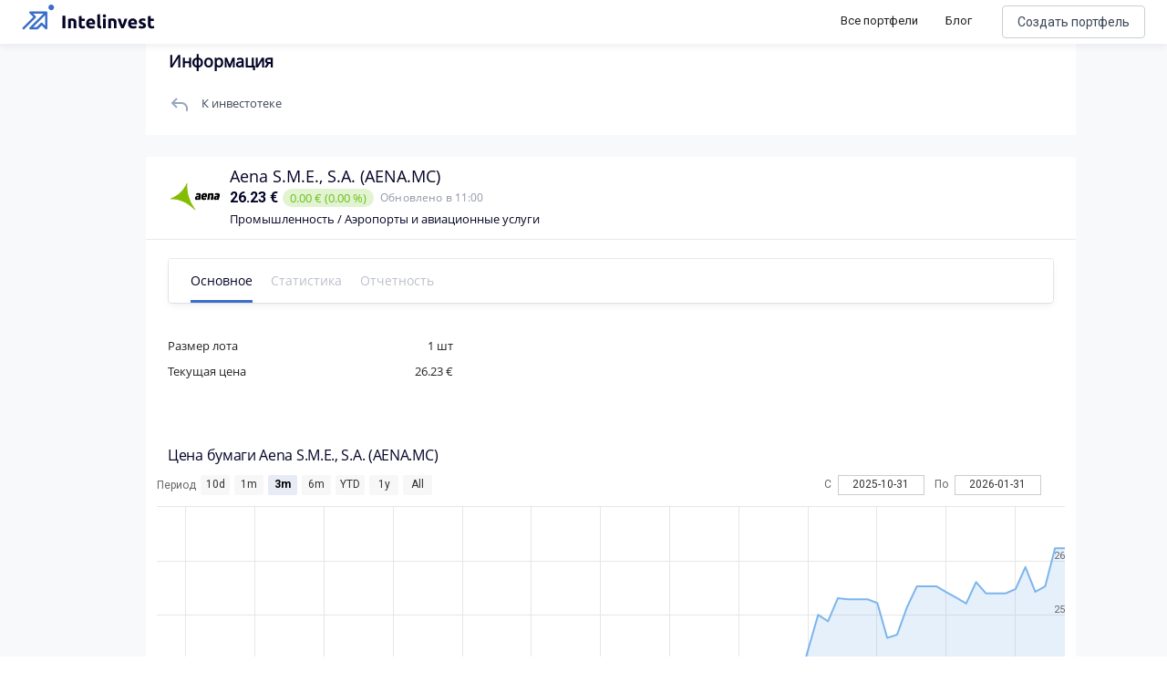

--- FILE ---
content_type: text/html; charset=utf-8
request_url: https://intelinvest.ru/share/aena.mc
body_size: 131252
content:
<!doctype html>
<html data-n-head-ssr>
  <head >
    <meta data-n-head="ssr" charset="utf-8"><meta data-n-head="ssr" name="viewport" content="width=device-width, initial-scale=1"><meta data-n-head="ssr" name="apple-itunes-app" content="app-id=1422478197, affiliate-data=https://www.apple.com/itunes/affiliates/"><meta data-n-head="ssr" property="og:site_name" content="Intelinvest"><meta data-n-head="ssr" property="og:title" content="Акции Aena S.M.E., S.A. 2022: Анализ, Обзор - Intelinvest.ru"><meta data-n-head="ssr" property="og:type" content="website"><meta data-n-head="ssr" property="og:description" content="Стоимость акции Aena S.M.E., S.A. сегодня 26.23 €. На повышение цены акции влияют многие факторы и среди них те же самые причины, что могут вызвать их падение: отчетность, рост дивидендных выплат, спекуляции. Стоит ли покупать акции Aena S.M.E., S.A.. Узнать динамику котировок Aena S.M.E., S.A. на графике и цены 2022."><meta data-n-head="ssr" name="description" data-hid="description" content="Стоимость акции Aena S.M.E., S.A. сегодня 26.23 €. На повышение цены акции влияют многие факторы и среди них те же самые причины, что могут вызвать их падение: отчетность, рост дивидендных выплат, спекуляции. Стоит ли покупать акции Aena S.M.E., S.A.. Узнать динамику котировок Aena S.M.E., S.A. на графике и цены 2022."><meta data-n-head="ssr" name="keywords" data-hid="keywords" content="акции, аналитика, график, Aena S.M.E., S.A."><title>Акции Aena S.M.E., S.A. 2022: Анализ, Обзор - Intelinvest.ru</title><link data-n-head="ssr" rel="icon" type="image/x-icon" href="/favicon.png"><link data-n-head="ssr" rel="stylesheet" href="https://fonts.googleapis.com/css?family=Roboto:300,400,500,700|Material+Icons"><link data-n-head="ssr" rel="stylesheet" href="https://use.fontawesome.com/releases/v5.6.3/css/all.css" integrity="sha384-UHRtZLI+pbxtHCWp1t77Bi1L4ZtiqrqD80Kn4Z8NTSRyMA2Fd33n5dQ8lWUE00s/" crossorigin="anonymous"><link data-n-head="ssr" rel="canonical" href="https://intelinvest.ru"><link data-n-head="ssr" rel="canonical" href="https://intelinvest.ru/"><link data-n-head="ssr" rel="canonical" href="https://intelinvest.ru/share/aena.mc"><style data-n-head="ssr" id="vuetify-theme-stylesheet" type="text/css">a { color: #1976d2; }
.primary {
  background-color: #1976d2 !important;
  border-color: #1976d2 !important;
}
.primary--text {
  color: #1976d2 !important;
  caret-color: #1976d2 !important;
}
.primary.lighten-5 {
  background-color: #c7fdff !important;
  border-color: #c7fdff !important;
}
.primary--text.text--lighten-5 {
  color: #c7fdff !important;
  caret-color: #c7fdff !important;
}
.primary.lighten-4 {
  background-color: #a8e0ff !important;
  border-color: #a8e0ff !important;
}
.primary--text.text--lighten-4 {
  color: #a8e0ff !important;
  caret-color: #a8e0ff !important;
}
.primary.lighten-3 {
  background-color: #8ac5ff !important;
  border-color: #8ac5ff !important;
}
.primary--text.text--lighten-3 {
  color: #8ac5ff !important;
  caret-color: #8ac5ff !important;
}
.primary.lighten-2 {
  background-color: #6aaaff !important;
  border-color: #6aaaff !important;
}
.primary--text.text--lighten-2 {
  color: #6aaaff !important;
  caret-color: #6aaaff !important;
}
.primary.lighten-1 {
  background-color: #488fef !important;
  border-color: #488fef !important;
}
.primary--text.text--lighten-1 {
  color: #488fef !important;
  caret-color: #488fef !important;
}
.primary.darken-1 {
  background-color: #005eb6 !important;
  border-color: #005eb6 !important;
}
.primary--text.text--darken-1 {
  color: #005eb6 !important;
  caret-color: #005eb6 !important;
}
.primary.darken-2 {
  background-color: #00479b !important;
  border-color: #00479b !important;
}
.primary--text.text--darken-2 {
  color: #00479b !important;
  caret-color: #00479b !important;
}
.primary.darken-3 {
  background-color: #003180 !important;
  border-color: #003180 !important;
}
.primary--text.text--darken-3 {
  color: #003180 !important;
  caret-color: #003180 !important;
}
.primary.darken-4 {
  background-color: #001e67 !important;
  border-color: #001e67 !important;
}
.primary--text.text--darken-4 {
  color: #001e67 !important;
  caret-color: #001e67 !important;
}
.secondary {
  background-color: #ff8f00 !important;
  border-color: #ff8f00 !important;
}
.secondary--text {
  color: #ff8f00 !important;
  caret-color: #ff8f00 !important;
}
.secondary.lighten-5 {
  background-color: #ffff9f !important;
  border-color: #ffff9f !important;
}
.secondary--text.text--lighten-5 {
  color: #ffff9f !important;
  caret-color: #ffff9f !important;
}
.secondary.lighten-4 {
  background-color: #ffff83 !important;
  border-color: #ffff83 !important;
}
.secondary--text.text--lighten-4 {
  color: #ffff83 !important;
  caret-color: #ffff83 !important;
}
.secondary.lighten-3 {
  background-color: #ffe267 !important;
  border-color: #ffe267 !important;
}
.secondary--text.text--lighten-3 {
  color: #ffe267 !important;
  caret-color: #ffe267 !important;
}
.secondary.lighten-2 {
  background-color: #ffc64b !important;
  border-color: #ffc64b !important;
}
.secondary--text.text--lighten-2 {
  color: #ffc64b !important;
  caret-color: #ffc64b !important;
}
.secondary.lighten-1 {
  background-color: #ffaa2d !important;
  border-color: #ffaa2d !important;
}
.secondary--text.text--lighten-1 {
  color: #ffaa2d !important;
  caret-color: #ffaa2d !important;
}
.secondary.darken-1 {
  background-color: #df7500 !important;
  border-color: #df7500 !important;
}
.secondary--text.text--darken-1 {
  color: #df7500 !important;
  caret-color: #df7500 !important;
}
.secondary.darken-2 {
  background-color: #bf5b00 !important;
  border-color: #bf5b00 !important;
}
.secondary--text.text--darken-2 {
  color: #bf5b00 !important;
  caret-color: #bf5b00 !important;
}
.secondary.darken-3 {
  background-color: #a04200 !important;
  border-color: #a04200 !important;
}
.secondary--text.text--darken-3 {
  color: #a04200 !important;
  caret-color: #a04200 !important;
}
.secondary.darken-4 {
  background-color: #832900 !important;
  border-color: #832900 !important;
}
.secondary--text.text--darken-4 {
  color: #832900 !important;
  caret-color: #832900 !important;
}
.accent {
  background-color: #424242 !important;
  border-color: #424242 !important;
}
.accent--text {
  color: #424242 !important;
  caret-color: #424242 !important;
}
.accent.lighten-5 {
  background-color: #c1c1c1 !important;
  border-color: #c1c1c1 !important;
}
.accent--text.text--lighten-5 {
  color: #c1c1c1 !important;
  caret-color: #c1c1c1 !important;
}
.accent.lighten-4 {
  background-color: #a6a6a6 !important;
  border-color: #a6a6a6 !important;
}
.accent--text.text--lighten-4 {
  color: #a6a6a6 !important;
  caret-color: #a6a6a6 !important;
}
.accent.lighten-3 {
  background-color: #8b8b8b !important;
  border-color: #8b8b8b !important;
}
.accent--text.text--lighten-3 {
  color: #8b8b8b !important;
  caret-color: #8b8b8b !important;
}
.accent.lighten-2 {
  background-color: #727272 !important;
  border-color: #727272 !important;
}
.accent--text.text--lighten-2 {
  color: #727272 !important;
  caret-color: #727272 !important;
}
.accent.lighten-1 {
  background-color: #595959 !important;
  border-color: #595959 !important;
}
.accent--text.text--lighten-1 {
  color: #595959 !important;
  caret-color: #595959 !important;
}
.accent.darken-1 {
  background-color: #2c2c2c !important;
  border-color: #2c2c2c !important;
}
.accent--text.text--darken-1 {
  color: #2c2c2c !important;
  caret-color: #2c2c2c !important;
}
.accent.darken-2 {
  background-color: #171717 !important;
  border-color: #171717 !important;
}
.accent--text.text--darken-2 {
  color: #171717 !important;
  caret-color: #171717 !important;
}
.accent.darken-3 {
  background-color: #000000 !important;
  border-color: #000000 !important;
}
.accent--text.text--darken-3 {
  color: #000000 !important;
  caret-color: #000000 !important;
}
.accent.darken-4 {
  background-color: #000000 !important;
  border-color: #000000 !important;
}
.accent--text.text--darken-4 {
  color: #000000 !important;
  caret-color: #000000 !important;
}
.error {
  background-color: #dd2c00 !important;
  border-color: #dd2c00 !important;
}
.error--text {
  color: #dd2c00 !important;
  caret-color: #dd2c00 !important;
}
.error.lighten-5 {
  background-color: #ffc187 !important;
  border-color: #ffc187 !important;
}
.error--text.text--lighten-5 {
  color: #ffc187 !important;
  caret-color: #ffc187 !important;
}
.error.lighten-4 {
  background-color: #ffa46c !important;
  border-color: #ffa46c !important;
}
.error--text.text--lighten-4 {
  color: #ffa46c !important;
  caret-color: #ffa46c !important;
}
.error.lighten-3 {
  background-color: #ff8753 !important;
  border-color: #ff8753 !important;
}
.error--text.text--lighten-3 {
  color: #ff8753 !important;
  caret-color: #ff8753 !important;
}
.error.lighten-2 {
  background-color: #ff6a39 !important;
  border-color: #ff6a39 !important;
}
.error--text.text--lighten-2 {
  color: #ff6a39 !important;
  caret-color: #ff6a39 !important;
}
.error.lighten-1 {
  background-color: #fe4d1f !important;
  border-color: #fe4d1f !important;
}
.error--text.text--lighten-1 {
  color: #fe4d1f !important;
  caret-color: #fe4d1f !important;
}
.error.darken-1 {
  background-color: #bc0000 !important;
  border-color: #bc0000 !important;
}
.error--text.text--darken-1 {
  color: #bc0000 !important;
  caret-color: #bc0000 !important;
}
.error.darken-2 {
  background-color: #9d0000 !important;
  border-color: #9d0000 !important;
}
.error--text.text--darken-2 {
  color: #9d0000 !important;
  caret-color: #9d0000 !important;
}
.error.darken-3 {
  background-color: #7f0000 !important;
  border-color: #7f0000 !important;
}
.error--text.text--darken-3 {
  color: #7f0000 !important;
  caret-color: #7f0000 !important;
}
.error.darken-4 {
  background-color: #630000 !important;
  border-color: #630000 !important;
}
.error--text.text--darken-4 {
  color: #630000 !important;
  caret-color: #630000 !important;
}
.info {
  background-color: #26a69a !important;
  border-color: #26a69a !important;
}
.info--text {
  color: #26a69a !important;
  caret-color: #26a69a !important;
}
.info.lighten-5 {
  background-color: #c3ffff !important;
  border-color: #c3ffff !important;
}
.info--text.text--lighten-5 {
  color: #c3ffff !important;
  caret-color: #c3ffff !important;
}
.info.lighten-4 {
  background-color: #a5ffff !important;
  border-color: #a5ffff !important;
}
.info--text.text--lighten-4 {
  color: #a5ffff !important;
  caret-color: #a5ffff !important;
}
.info.lighten-3 {
  background-color: #87fbed !important;
  border-color: #87fbed !important;
}
.info--text.text--lighten-3 {
  color: #87fbed !important;
  caret-color: #87fbed !important;
}
.info.lighten-2 {
  background-color: #6aded0 !important;
  border-color: #6aded0 !important;
}
.info--text.text--lighten-2 {
  color: #6aded0 !important;
  caret-color: #6aded0 !important;
}
.info.lighten-1 {
  background-color: #4bc2b5 !important;
  border-color: #4bc2b5 !important;
}
.info--text.text--lighten-1 {
  color: #4bc2b5 !important;
  caret-color: #4bc2b5 !important;
}
.info.darken-1 {
  background-color: #008b80 !important;
  border-color: #008b80 !important;
}
.info--text.text--darken-1 {
  color: #008b80 !important;
  caret-color: #008b80 !important;
}
.info.darken-2 {
  background-color: #007167 !important;
  border-color: #007167 !important;
}
.info--text.text--darken-2 {
  color: #007167 !important;
  caret-color: #007167 !important;
}
.info.darken-3 {
  background-color: #00584f !important;
  border-color: #00584f !important;
}
.info--text.text--darken-3 {
  color: #00584f !important;
  caret-color: #00584f !important;
}
.info.darken-4 {
  background-color: #004038 !important;
  border-color: #004038 !important;
}
.info--text.text--darken-4 {
  color: #004038 !important;
  caret-color: #004038 !important;
}
.success {
  background-color: #00e676 !important;
  border-color: #00e676 !important;
}
.success--text {
  color: #00e676 !important;
  caret-color: #00e676 !important;
}
.success.lighten-5 {
  background-color: #ceffff !important;
  border-color: #ceffff !important;
}
.success--text.text--lighten-5 {
  color: #ceffff !important;
  caret-color: #ceffff !important;
}
.success.lighten-4 {
  background-color: #afffe4 !important;
  border-color: #afffe4 !important;
}
.success--text.text--lighten-4 {
  color: #afffe4 !important;
  caret-color: #afffe4 !important;
}
.success.lighten-3 {
  background-color: #8fffc8 !important;
  border-color: #8fffc8 !important;
}
.success--text.text--lighten-3 {
  color: #8fffc8 !important;
  caret-color: #8fffc8 !important;
}
.success.lighten-2 {
  background-color: #6dffac !important;
  border-color: #6dffac !important;
}
.success--text.text--lighten-2 {
  color: #6dffac !important;
  caret-color: #6dffac !important;
}
.success.lighten-1 {
  background-color: #47ff91 !important;
  border-color: #47ff91 !important;
}
.success--text.text--lighten-1 {
  color: #47ff91 !important;
  caret-color: #47ff91 !important;
}
.success.darken-1 {
  background-color: #00c95c !important;
  border-color: #00c95c !important;
}
.success--text.text--darken-1 {
  color: #00c95c !important;
  caret-color: #00c95c !important;
}
.success.darken-2 {
  background-color: #00ad43 !important;
  border-color: #00ad43 !important;
}
.success--text.text--darken-2 {
  color: #00ad43 !important;
  caret-color: #00ad43 !important;
}
.success.darken-3 {
  background-color: #009129 !important;
  border-color: #009129 !important;
}
.success--text.text--darken-3 {
  color: #009129 !important;
  caret-color: #009129 !important;
}
.success.darken-4 {
  background-color: #00760d !important;
  border-color: #00760d !important;
}
.success--text.text--darken-4 {
  color: #00760d !important;
  caret-color: #00760d !important;
}
.warning {
  background-color: #ffc107 !important;
  border-color: #ffc107 !important;
}
.warning--text {
  color: #ffc107 !important;
  caret-color: #ffc107 !important;
}
.warning.lighten-5 {
  background-color: #ffffae !important;
  border-color: #ffffae !important;
}
.warning--text.text--lighten-5 {
  color: #ffffae !important;
  caret-color: #ffffae !important;
}
.warning.lighten-4 {
  background-color: #ffff91 !important;
  border-color: #ffff91 !important;
}
.warning--text.text--lighten-4 {
  color: #ffff91 !important;
  caret-color: #ffff91 !important;
}
.warning.lighten-3 {
  background-color: #ffff74 !important;
  border-color: #ffff74 !important;
}
.warning--text.text--lighten-3 {
  color: #ffff74 !important;
  caret-color: #ffff74 !important;
}
.warning.lighten-2 {
  background-color: #fff956 !important;
  border-color: #fff956 !important;
}
.warning--text.text--lighten-2 {
  color: #fff956 !important;
  caret-color: #fff956 !important;
}
.warning.lighten-1 {
  background-color: #ffdd37 !important;
  border-color: #ffdd37 !important;
}
.warning--text.text--lighten-1 {
  color: #ffdd37 !important;
  caret-color: #ffdd37 !important;
}
.warning.darken-1 {
  background-color: #e0a600 !important;
  border-color: #e0a600 !important;
}
.warning--text.text--darken-1 {
  color: #e0a600 !important;
  caret-color: #e0a600 !important;
}
.warning.darken-2 {
  background-color: #c18c00 !important;
  border-color: #c18c00 !important;
}
.warning--text.text--darken-2 {
  color: #c18c00 !important;
  caret-color: #c18c00 !important;
}
.warning.darken-3 {
  background-color: #a27300 !important;
  border-color: #a27300 !important;
}
.warning--text.text--darken-3 {
  color: #a27300 !important;
  caret-color: #a27300 !important;
}
.warning.darken-4 {
  background-color: #855a00 !important;
  border-color: #855a00 !important;
}
.warning--text.text--darken-4 {
  color: #855a00 !important;
  caret-color: #855a00 !important;
}</style><script data-n-head="ssr" src="//www.googletagmanager.com/gtm.js?id=GTM-5WP2PK2&amp;l=dataLayer" async></script><link rel="preload" href="/_nuxt/be91f23.js" as="script"><link rel="preload" href="/_nuxt/363c013.js" as="script"><link rel="preload" href="/_nuxt/ecd517e.js" as="script"><link rel="preload" href="/_nuxt/cafabba.js" as="script"><style data-vue-ssr-id="45959d2d:0 6214eb22:0 b3e9a128:0 44b6c498:0">.contest-page__list.public-portfolio-list{display:none}.contest-page__leaders{background:url(/img/public-portfolio/bg.png),#141518;background-position:50%!important;background-size:cover!important;border-radius:20px!important;color:#fff!important;margin-bottom:16px;padding:20px}.contest-page__leaders-header{align-items:center;display:flex;flex-direction:row;justify-content:space-between}.contest-page__leaders-header>div{align-items:center;display:flex;justify-content:row;justify-content:flex-end}.contest-page__leaders-header span{font-size:14px;font-weight:500;line-height:17px}.contest-page__leaders-header img{margin-right:10px}.contest-page__leaders-header .timer-block{font-size:12px;font-weight:400;line-height:15px;margin-left:10px;padding:10px}.contest-page__leaders-header .timer-block:first-child{margin-left:20px}.contest-page__leaders-header .timer-block{background:rgba(202,206,213,.2);border-radius:6px;text-align:center}.contest-page__leaders-container{border-radius:0!important;border-top:1px solid hsla(0,0%,100%,.1);display:flex;justify-content:space-around;margin-top:20px;padding-top:40px;width:100%}.contest-page__leaders-box{backdrop-filter:blur(16px);background:hsla(0,0%,100%,.12);border-radius:16px;margin-right:20px;max-width:500px;width:100%}.contest-page__leaders-box:last-child{margin-right:0;margin-top:30px}.contest-page__leaders-box:first-child{margin-top:30px}.contest-page__leaders-box{align-items:center;display:flex;flex-direction:column;justify-content:space-between;padding:20px}.contest-page__leaders-box>div{align-items:center;display:flex;justify-content:center;margin-bottom:20px;width:100%}.contest-page__leaders-box>div.first,.contest-page__leaders-box>div.second,.contest-page__leaders-box>div.third{align-items:center;border-radius:8px;display:flex;height:77px;justify-content:space-between;padding:20px}.contest-page__leaders-box>div.first img,.contest-page__leaders-box>div.second img,.contest-page__leaders-box>div.third img{height:40px;width:40px}.contest-page__leaders-box>div.first>div:first-child,.contest-page__leaders-box>div.second>div:first-child,.contest-page__leaders-box>div.third>div:first-child{align-items:center;display:flex;justify-content:center}.contest-page__leaders-box>div.first>div:last-child,.contest-page__leaders-box>div.second>div:last-child,.contest-page__leaders-box>div.third>div:last-child{font-family:Roboto,sans-serif;font-size:47px;font-style:normal;font-weight:700;line-height:57px}.contest-page__leaders-box>div.first{background:linear-gradient(94.2deg,#00b876 -1.27%,#08dbe8 102.75%)}.contest-page__leaders-box>div.second{background:linear-gradient(94.2deg,#1957ff -1.27%,#ad00ff 102.75%)}.contest-page__leaders-box>div.third{background:linear-gradient(94.2deg,#fa2256 -1.27%,#f7a254 102.75%)}.contest-page__leaders-box>div.leader-name{border-top:1px solid hsla(0,0%,100%,.1);font-size:18px;padding-top:20px}.contest-page__leaders-box>div.leader-name span.contest-page__leaders-box__filling-type{background:#ffb545;border-radius:4px;color:#1e1f25;font-size:10px;font-weight:600;line-height:12px;margin-left:14px;padding:2px 4px}.contest-page__leaders-box>div.leader-cost img{margin-right:5px}.contest-page__leaders-box>div.leader-cost{background:rgba(0,0,0,.11);border-radius:6px;font-size:12px;font-weight:400;padding:4px}.contest-page__leaders-box>div.leader-values{background:rgba(0,0,0,.11);border-radius:6px;display:flex;flex-direction:row;font-size:12px;font-weight:400;justify-content:space-between;line-height:15px;padding:8px 16px}.contest-page__leaders-box>div.leader-values .positive{color:#6cc11a}.contest-page__leaders-box>div.leader-values .negative{color:#ff3e70}.contest-page__leaders-box>div.leader-values .zero{color:#a1a6b6}.contest-page__leaders-box>div.leader-values>div{display:flex;flex-direction:column;justify-content:space-between}.contest-page__leaders-box>div.leader-values>div>div:first-child{margin-bottom:4px}.contest-page__leaders-box button{border:1px solid #caced5;border-radius:12px!important;color:#040427!important;font-size:16px;font-weight:400;height:40px!important}.contest-page__leaders-box button img{content:url(/img/public-portfolio/buy-dark.svg)}.contest-page__rules{margin-bottom:16px;padding:20px}.contest-page__rules-header{align-items:center;border-radius:0!important;color:#040427;display:flex;flex-direction:row;justify-content:space-between}.contest-page__rules-container{border-top:1px solid #ebeff7;color:#040427;margin-top:20px;padding-top:21px}.contest-page__rules-container p{font-size:14px;font-weight:500;line-height:17px}.contest-page__rules-container ul{color:#040427;list-style:none;margin-bottom:20px;padding:0 0 0 8px}.contest-page__rules-container ul li{font-size:12px;font-weight:400;line-height:15px;margin-bottom:10px}.contest-page__rules-container ul li:before{background-color:#246cf9;border-radius:50%;content:"";display:inline-block;height:8px;margin:0 12px 2px -8px;min-width:8px;width:8px}.contest-page__prizes{margin-bottom:16px;padding:20px}.contest-page__prizes-header{border-radius:0!important;margin-bottom:24px}.contest-page__prizes-container{display:flex;flex-direction:row;flex-wrap:wrap;width:100%}.contest-page__prizes-container>div{align-items:center;border:1px solid #caced5;border-radius:93px;display:flex;flex-direction:row;justify-content:space-between;margin-bottom:10px}.contest-page__prizes-container>div:not(:last-child){margin-right:10px}.contest-page__prizes-container>div{padding:10px 20px 10px 10px}.contest-page__prizes-container>div img{border-radius:50%;height:36px;margin-right:10px;width:36px}.contest-page__prizes-container>div>div{display:flex;flex-direction:column}.contest-page__prizes-container>div>div span{border-radius:2px;color:#fff;padding:0 4px}.contest-page__prizes-container>div>div>div:first-child{color:#040427;font-size:13px;font-weight:500;line-height:16px;margin-bottom:4px}.contest-page__prizes-container>div>div>div:last-child{color:#757b8c;font-size:12px;font-weight:400;line-height:15px}.contest-page .public-portfolio-table__row.row_0,.contest-page .public-portfolio-table__row.row_1,.contest-page .public-portfolio-table__row.row_2{position:relative}.contest-page .public-portfolio-table__row.row_0 .public-portfolio-table__row-index,.contest-page .public-portfolio-table__row.row_1 .public-portfolio-table__row-index,.contest-page .public-portfolio-table__row.row_2 .public-portfolio-table__row-index{background:linear-gradient(179.88deg,#01ba7b .1%,#08d9e2 64.36%)}.contest-page .public-portfolio-table__row.row_0:after,.contest-page .public-portfolio-table__row.row_1:after,.contest-page .public-portfolio-table__row.row_2:after{background:linear-gradient(179.88deg,#01ba7b .1%,#08d9e2 64.36%);border-radius:8px 0 0 8px;content:"";filter:blur(1px);height:100%;left:-3px;position:absolute;width:6px}.contest-page .public-portfolio-table__row.row_1 .public-portfolio-table__row-index,.contest-page .public-portfolio-table__row.row_1:after{background:linear-gradient(179.88deg,#1957ff .1%,#ad00ff 64.36%)}.contest-page .public-portfolio-table__row.row_2 .public-portfolio-table__row-index,.contest-page .public-portfolio-table__row.row_2:after{background:linear-gradient(179.88deg,#fa2956 .1%,#f79555 64.36%)}.contest-page .public-portfolio-item__bordered.row_0{border:2px solid #01ba7b}.contest-page .public-portfolio-item__bordered.row_1{border:2px solid #1957ff}.contest-page .public-portfolio-item__bordered.row_2{border:2px solid #fa2956}@media screen and (max-width:900px){.contest-page.side-bar-opened .contest-page__table{display:none}.contest-page.side-bar-opened .contest-page__list{display:inline;display:initial}.contest-page.side-bar-opened .contest-page__leaders{display:none}.contest-page.side-bar-opened .contest-page__prizes{border:1px solid #caced5}.contest-page.side-bar-opened .contest-page__prizes-container>div{justify-content:flex-start;min-width:220px}.contest-page.side-bar-opened .contest-page__prizes-container>div img{background-color:rgba(4,4,39,.17)}.contest-page.side-bar-opened .contest-page__rules{border:1px solid #caced5;margin-bottom:16px;padding:20px}.contest-page.side-bar-opened .contest-page__rules-header{align-items:center;border-radius:0!important;display:flex;flex-direction:row;justify-content:space-between}.contest-page.side-bar-opened .contest-page__rules-container{border-top:none;padding-top:0}.contest-page.side-bar-opened .contest-page__rules-container p{display:none}.contest-page.side-bar-opened .contest-page__rules button{width:100%!important}}@media screen and (max-width:1170px){.contest-page:not(.side-bar-opened) .contest-page__table{display:none}.contest-page:not(.side-bar-opened) .contest-page__list{display:inline;display:initial}.contest-page:not(.side-bar-opened) .contest-page__leaders{display:none}.contest-page:not(.side-bar-opened) .contest-page__prizes{border:1px solid #caced5}.contest-page:not(.side-bar-opened) .contest-page__prizes-container>div{justify-content:flex-start;min-width:220px}.contest-page:not(.side-bar-opened) .contest-page__prizes-container>div img{background-color:rgba(4,4,39,.17)}.contest-page:not(.side-bar-opened) .contest-page__rules{border:1px solid #caced5;margin-bottom:16px;padding:20px}.contest-page:not(.side-bar-opened) .contest-page__rules-header{align-items:center;border-radius:0!important;display:flex;flex-direction:row;justify-content:space-between}.contest-page:not(.side-bar-opened) .contest-page__rules-container{border-top:none;padding-top:0}.contest-page:not(.side-bar-opened) .contest-page__rules-container p{display:none}.contest-page:not(.side-bar-opened) .contest-page__rules button{width:100%!important}}.flex-box{display:flex}.flex-box>.flex-align--auto{flex-item-align:auto;-ms-align-self:auto;align-self:auto}.flex-box>.flex-align--start{flex-item-align:flex-start;-ms-align-self:flex-start;align-self:flex-start}.flex-box>.flex-align--end{flex-item-align:flex-end;-ms-align-self:flex-end;align-self:flex-end}.flex-box>.flex-align--center{flex-item-align:center;-ms-align-self:center;align-self:center}.flex-box>.flex-align--baseline{flex-item-align:baseline;-ms-align-self:baseline;align-self:baseline}.flex-box>.flex-align--stretch{flex-item-align:stretch;-ms-align-self:stretch;align-self:stretch}.flex-order--n-1{-ms-box-ordinal-group:0;box-ordinal-group:0;-ms-order:-1;order:-1}.flex-order--n0{-ms-box-ordinal-group:1;box-ordinal-group:1;-ms-order:0;order:0}.flex-order--n1{-ms-box-ordinal-group:2;box-ordinal-group:2;-ms-order:1;order:1}.flex-order--n2{-ms-box-ordinal-group:3;box-ordinal-group:3;-ms-order:2;order:2}.flex-order--n3{-ms-box-ordinal-group:4;box-ordinal-group:4;-ms-order:3;order:3}.flex-order--n4{-ms-box-ordinal-group:5;box-ordinal-group:5;-ms-order:4;order:4}.flex-order--n5{-ms-box-ordinal-group:6;box-ordinal-group:6;-ms-order:5;order:5}.flex-direction--row{-ms-box-orient:horizontal;box-orient:horizontal;flex-direction:row}.flex-direction--row-reverse{-ms-box-orient:horizontal;box-orient:horizontal;-ms-box-direction:reverse;box-direction:reverse;flex-direction:row-reverse}.flex-direction--column{-ms-box-orient:vertical;box-orient:vertical;flex-direction:column}.flex-direction--column-reverse{-ms-box-orient:vertical;box-orient:vertical;-ms-box-direction:reverse;box-direction:reverse;flex-direction:column-reverse}.flex-h-align--start{-ms-box-pack:start;box-pack:start;-ms-justify-content:flex-start;justify-content:flex-start}.flex-h-align--end{-ms-box-pack:end;box-pack:end;-ms-justify-content:flex-end;justify-content:flex-end}.flex-h-align--center{-ms-justify-content:center;justify-content:center}.flex-h-align--between{-ms-justify-content:space-between;justify-content:space-between}.flex-h-align--around{-ms-justify-content:space-around;justify-content:space-around}.flex-wrap--nowrap{-ms-box-lines:single;box-lines:single;flex-wrap:nowrap}.flex-wrap--wrap{-ms-box-lines:multiple;box-lines:multiple;flex-wrap:wrap}.flex-v-align--start{align-content:flex-start}.flex-v-align--end{align-content:flex-end}.flex-v-align--center{align-content:center}.flex-v-align--between{align-content:space-between}.flex-v-align--around{align-content:space-around}.flex-v-align--stretch{align-content:stretch}.flex-v-align-items--start{-ms-box-align:start;box-align:start;-ms-align-items:flex-start;align-items:flex-start}.flex-v-align-items--end{-ms-box-align:end;box-align:end;-ms-align-items:flex-end;align-items:flex-end}.flex-v-align-items--center{-ms-box-align:center;box-align:center;-ms-align-items:center;align-items:center}.flex-v-align-items--baseline{-ms-box-align:baseline;box-align:baseline;-ms-align-items:baseline;align-items:baseline}.flex-v-align-items--stretch{-ms-box-align:stretch;box-align:stretch;-ms-align-items:stretch;align-items:stretch}@media(min-width:880px){.flex_between-md{-ms-box-align:center;box-align:center;-ms-align-items:center;align-items:center}.flex_between-md,.flex_between-md_top{display:flex;-ms-justify-content:space-between;justify-content:space-between}.flex_between-md_top{-ms-box-align:start;box-align:start;-ms-align-items:flex-start;align-items:flex-start}.flex_between-md_bottom{display:flex;-ms-justify-content:space-between;justify-content:space-between;-ms-box-align:end;box-align:end;-ms-align-items:flex-end;align-items:flex-end}}@media(min-width:768px){.flex_between-sm{-ms-box-align:center;box-align:center;-ms-align-items:center;align-items:center}.flex_between-sm,.flex_between-sm_top{display:flex;-ms-justify-content:space-between;justify-content:space-between}.flex_between-sm_top{-ms-box-align:start;box-align:start;-ms-align-items:flex-start;align-items:flex-start}.flex_between-sm_bottom{display:flex;-ms-justify-content:space-between;justify-content:space-between;-ms-box-align:end;box-align:end;-ms-align-items:flex-end;align-items:flex-end}}@media(min-width:420px){.flex_between-xs{-ms-box-align:center;box-align:center;-ms-align-items:center;align-items:center}.flex_between-xs,.flex_between-xs_top{display:flex;-ms-justify-content:space-between;justify-content:space-between}.flex_between-xs_top{-ms-box-align:start;box-align:start;-ms-align-items:flex-start;align-items:flex-start}.flex_between-xs_bottom{display:flex;-ms-justify-content:space-between;justify-content:space-between;-ms-box-align:end;box-align:end;-ms-align-items:flex-end;align-items:flex-end}}@media(min-width:240px){.flex_between-min{-ms-box-align:center;box-align:center;-ms-align-items:center;align-items:center}.flex_between-min,.flex_between-min_top{display:flex;-ms-justify-content:space-between;justify-content:space-between}.flex_between-min_top{-ms-box-align:start;box-align:start;-ms-align-items:flex-start;align-items:flex-start}.flex_between-min_bottom{display:flex;-ms-justify-content:space-between;justify-content:space-between;-ms-box-align:end;box-align:end;-ms-align-items:flex-end;align-items:flex-end}}@media(min-width:880px){.flex_around-md{-ms-box-align:center;box-align:center;-ms-align-items:center;align-items:center}.flex_around-md,.flex_around-md_top{display:flex;-ms-justify-content:space-around;justify-content:space-around}.flex_around-md_top{-ms-box-align:start;box-align:start;-ms-align-items:flex-start;align-items:flex-start}.flex_around-md_bottom{display:flex;-ms-justify-content:space-around;justify-content:space-around;-ms-box-align:end;box-align:end;-ms-align-items:flex-end;align-items:flex-end}}@media(min-width:768px){.flex_around-sm{-ms-box-align:center;box-align:center;-ms-align-items:center;align-items:center}.flex_around-sm,.flex_around-sm_top{display:flex;-ms-justify-content:space-around;justify-content:space-around}.flex_around-sm_top{-ms-box-align:start;box-align:start;-ms-align-items:flex-start;align-items:flex-start}.flex_around-sm_bottom{display:flex;-ms-justify-content:space-around;justify-content:space-around;-ms-box-align:end;box-align:end;-ms-align-items:flex-end;align-items:flex-end}}@media(min-width:420px){.flex_around-xs{-ms-box-align:center;box-align:center;-ms-align-items:center;align-items:center}.flex_around-xs,.flex_around-xs_top{display:flex;-ms-justify-content:space-around;justify-content:space-around}.flex_around-xs_top{-ms-box-align:start;box-align:start;-ms-align-items:flex-start;align-items:flex-start}.flex_around-xs_bottom{display:flex;-ms-justify-content:space-around;justify-content:space-around;-ms-box-align:end;box-align:end;-ms-align-items:flex-end;align-items:flex-end}}@media(min-width:240px){.flex_around-min{-ms-box-align:center;box-align:center;-ms-align-items:center;align-items:center}.flex_around-min,.flex_around-min_top{display:flex;-ms-justify-content:space-around;justify-content:space-around}.flex_around-min_top{-ms-box-align:start;box-align:start;-ms-align-items:flex-start;align-items:flex-start}.flex_around-min_bottom{display:flex;-ms-justify-content:space-around;justify-content:space-around;-ms-box-align:end;box-align:end;-ms-align-items:flex-end;align-items:flex-end}}@media(min-width:880px){.flex_start-md{-ms-box-align:center;box-align:center;-ms-align-items:center;align-items:center}.flex_start-md,.flex_start-md_top{display:flex;-ms-box-pack:start;box-pack:start;-ms-justify-content:flex-start;justify-content:flex-start}.flex_start-md_top{-ms-box-align:start;box-align:start;-ms-align-items:flex-start;align-items:flex-start}.flex_start-md_bottom{display:flex;-ms-box-pack:start;box-pack:start;-ms-justify-content:flex-start;justify-content:flex-start;-ms-box-align:end;box-align:end;-ms-align-items:flex-end;align-items:flex-end}}@media(min-width:768px){.flex_start-sm{-ms-box-align:center;box-align:center;-ms-align-items:center;align-items:center}.flex_start-sm,.flex_start-sm_top{display:flex;-ms-box-pack:start;box-pack:start;-ms-justify-content:flex-start;justify-content:flex-start}.flex_start-sm_top{-ms-box-align:start;box-align:start;-ms-align-items:flex-start;align-items:flex-start}.flex_start-sm_bottom{display:flex;-ms-box-pack:start;box-pack:start;-ms-justify-content:flex-start;justify-content:flex-start;-ms-box-align:end;box-align:end;-ms-align-items:flex-end;align-items:flex-end}}@media(min-width:420px){.flex_start-xs{-ms-box-align:center;box-align:center;-ms-align-items:center;align-items:center}.flex_start-xs,.flex_start-xs_top{display:flex;-ms-box-pack:start;box-pack:start;-ms-justify-content:flex-start;justify-content:flex-start}.flex_start-xs_top{-ms-box-align:start;box-align:start;-ms-align-items:flex-start;align-items:flex-start}.flex_start-xs_bottom{display:flex;-ms-box-pack:start;box-pack:start;-ms-justify-content:flex-start;justify-content:flex-start;-ms-box-align:end;box-align:end;-ms-align-items:flex-end;align-items:flex-end}}@media(min-width:240px){.flex_start-min{-ms-box-align:center;box-align:center;-ms-align-items:center;align-items:center}.flex_start-min,.flex_start-min_top{display:flex;-ms-box-pack:start;box-pack:start;-ms-justify-content:flex-start;justify-content:flex-start}.flex_start-min_top{-ms-box-align:start;box-align:start;-ms-align-items:flex-start;align-items:flex-start}.flex_start-min_bottom{display:flex;-ms-box-pack:start;box-pack:start;-ms-justify-content:flex-start;justify-content:flex-start;-ms-box-align:end;box-align:end;-ms-align-items:flex-end;align-items:flex-end}}@media(min-width:880px){.flex_end-md{-ms-box-align:center;box-align:center;-ms-align-items:center;align-items:center}.flex_end-md,.flex_end-md_top{display:flex;-ms-box-pack:end;box-pack:end;-ms-justify-content:flex-end;justify-content:flex-end}.flex_end-md_top{-ms-box-align:start;box-align:start;-ms-align-items:flex-start;align-items:flex-start}.flex_end-md_bottom{display:flex;-ms-box-pack:end;box-pack:end;-ms-justify-content:flex-end;justify-content:flex-end;-ms-box-align:end;box-align:end;-ms-align-items:flex-end;align-items:flex-end}}@media(min-width:768px){.flex_end-sm{-ms-box-align:center;box-align:center;-ms-align-items:center;align-items:center}.flex_end-sm,.flex_end-sm_top{display:flex;-ms-box-pack:end;box-pack:end;-ms-justify-content:flex-end;justify-content:flex-end}.flex_end-sm_top{-ms-box-align:start;box-align:start;-ms-align-items:flex-start;align-items:flex-start}.flex_end-sm_bottom{display:flex;-ms-box-pack:end;box-pack:end;-ms-justify-content:flex-end;justify-content:flex-end;-ms-box-align:end;box-align:end;-ms-align-items:flex-end;align-items:flex-end}}@media(min-width:420px){.flex_end-xs{-ms-box-align:center;box-align:center;-ms-align-items:center;align-items:center}.flex_end-xs,.flex_end-xs_top{display:flex;-ms-box-pack:end;box-pack:end;-ms-justify-content:flex-end;justify-content:flex-end}.flex_end-xs_top{-ms-box-align:start;box-align:start;-ms-align-items:flex-start;align-items:flex-start}.flex_end-xs_bottom{display:flex;-ms-box-pack:end;box-pack:end;-ms-justify-content:flex-end;justify-content:flex-end;-ms-box-align:end;box-align:end;-ms-align-items:flex-end;align-items:flex-end}}@media(min-width:240px){.flex_end-min{-ms-box-align:center;box-align:center;-ms-align-items:center;align-items:center}.flex_end-min,.flex_end-min_top{display:flex;-ms-box-pack:end;box-pack:end;-ms-justify-content:flex-end;justify-content:flex-end}.flex_end-min_top{-ms-box-align:start;box-align:start;-ms-align-items:flex-start;align-items:flex-start}.flex_end-min_bottom{display:flex;-ms-box-pack:end;box-pack:end;-ms-justify-content:flex-end;justify-content:flex-end;-ms-box-align:end;box-align:end;-ms-align-items:flex-end;align-items:flex-end}}.block-center{display:block;margin:0 auto}.block-left{display:block;margin:0}.block-right{display:block;margin:0 0 0 auto}@media(max-width:880px){.block_md-center{display:block;margin:0 auto}.block_md-left{display:block;margin:0}.block_md-right{display:block;margin:0 0 0 auto}}@media(max-width:768px){.block_sm-center{display:block;margin:0 auto}.block_sm-left{display:block;margin:0}.block_sm-right{display:block;margin:0 0 0 auto}}@media(max-width:420px){.block_xs-center{display:block;margin:0 auto}.block_xs-left{display:block;margin:0}.block_xs-right{display:block;margin:0 0 0 auto}}@media(max-width:240px){.block_min-center{display:block;margin:0 auto}.block_min-left{display:block;margin:0}.block_min-right{display:block;margin:0 0 0 auto}}.modal{height:100%;left:0;min-width:320px;position:fixed;top:0;transition:opacity .4s;width:100%;z-index:1000}.modal.hidden{opacity:0;pointer-events:none;transition:0s;z-index:-1000}.modal .layout{background-color:rgba(0,0,0,.8);height:100%;left:0;position:fixed;top:0;width:100%}@media(max-width:768px){.modal .layout{background-color:#fff}}.modal .close{cursor:pointer;height:14px;position:absolute;right:20px;top:20px;width:14px}.modal .close:after,.modal .close:before{background-color:#becbdc;bottom:50%;content:"";display:block;height:1px;left:0;position:absolute;width:100%}.modal .close:after{transform:rotate(45deg);-webkit-transform:rotate(45deg)}.modal .close:before{transform:rotate(-45deg);-webkit-transform:rotate(-45deg)}.modal .popup{background-color:#fff;border-radius:20px;box-shadow:0 2px 30px 0 rgba(72,87,102,.15);left:50%;margin-left:-210px;max-width:420px;padding:60px 50px 42px;position:absolute;top:50%;transform:translateY(-50%);-webkit-transform:translateY(-50%);transition:all .5s;-webkit-transition:all .5s;width:100%;z-index:1}@media(max-width:768px){.modal .popup{border-radius:0;box-shadow:none;left:0;margin:0;max-width:100%;padding:30px 10px;top:0;transform:none;-webkit-transform:none;width:100%}}.modal .popup .btn{display:block;margin:40px auto 30px}.modal .popup{text-align:center}.modal .popup-heading{color:#495867;font-family:OpenSans;font-size:22px;font-weight:600;letter-spacing:0;margin-bottom:20px}.modal .popup .text{margin:30px auto 0;text-align:left;width:250px}@media(max-width:768px){.modal .popup{background-color:#fff;border-radius:20px;box-shadow:0 2px 30px 0 rgba(72,87,102,.15);left:50%;margin-left:-150px;max-width:300px;padding:60px 50px 42px;position:absolute;top:50%;transform:translateY(-50%);-webkit-transform:translateY(-50%);transition:all .5s;-webkit-transition:all .5s;width:100%;z-index:1}}@media(max-width:768px)and (max-width:768px){.modal .popup{border-radius:0;box-shadow:none;left:0;margin:0;max-width:100%;padding:30px 10px;top:0;transform:none;-webkit-transform:none;width:100%}}@media(max-width:768px){.modal .popup .btn{display:block;margin:40px auto 30px}}.modal .description{background-color:#fff;border-radius:20px;box-shadow:0 2px 30px 0 rgba(72,87,102,.15);left:50%;margin-left:-300px;max-width:600px;padding:60px 50px 42px;position:absolute;top:50%;transform:translateY(-50%);-webkit-transform:translateY(-50%);transition:all .5s;-webkit-transition:all .5s;width:100%;z-index:1}@media(max-width:768px){.modal .description{border-radius:0;box-shadow:none;left:0;margin:0;max-width:100%;padding:30px 10px;top:0;transform:none;-webkit-transform:none;width:100%}}.modal .description .btn{display:block;margin:40px auto 30px}@media(max-width:768px){.modal .description{background-color:#fff;border-radius:20px;box-shadow:0 2px 30px 0 rgba(72,87,102,.15);left:50%;margin-left:-150px;max-width:300px;padding:60px 50px 42px;position:absolute;top:50%;transform:translateY(-50%);-webkit-transform:translateY(-50%);transition:all .5s;-webkit-transition:all .5s;width:100%;z-index:1}}@media(max-width:768px)and (max-width:768px){.modal .description{border-radius:0;box-shadow:none;left:0;margin:0;max-width:100%;padding:30px 10px;top:0;transform:none;-webkit-transform:none;width:100%}}@media(max-width:768px){.modal .description .btn{display:block;margin:40px auto 30px}}.modal .description p.text{padding-bottom:10px}.modal .description .btn{margin-top:30px}.modal .hidden{opacity:0;pointer-events:none;transform:translateY(-30%);-webkit-transform:translateY(-30%)}.modal .error{background:inherit!important;color:red;display:inline-block;font-size:13px;padding-bottom:15px}.modal .error-hidden{display:none}.modal #error_enter{display:inline-block;padding-bottom:15px}.modal #error_enter.error-hidden{display:none}.modal .succes_registration div>p{font-size:14px;padding-bottom:10px}.modal #success_restore{color:#495867;display:inline-block;font-size:13px;padding-bottom:20px}.modal #success_restore.error-hidden{display:none}.modal .popup.enter .rememberMe{margin:0 auto 16px;width:250px}.modal .restored_msg{margin-bottom:10px}.header{color:#fff;font-family:OpenSans,sans-serif;left:0;padding:10px 0;position:fixed;top:0;transition:top .2s linear;z-index:100}.header,.header.static{background-color:#3f79d5}.header.static{position:absolute;top:15px}.header .logo{margin-right:16px}.header .logo img{width:148px}.header .nav{display:flex;-ms-box-pack:end;box-pack:end;-ms-justify-content:flex-end;justify-content:flex-end}.header .nav-link{margin-right:40px;white-space:nowrap}.header .nav-link a{font-size:12px;letter-spacing:0;position:relative;z-index:1}.header .nav-link a:before{background-color:#fff;bottom:-1px;content:"";height:1px;opacity:0;position:absolute;transform:scale(0);-webkit-transform:scale(0);transition:all .25s;-webkit-transition:all .25s;width:100%}.header .nav-link a:hover:before{opacity:1;transform:scale(1);-webkit-transform:scale(1)}@media(max-width:880px){.header .nav-link a{font-size:14px}}.header .btn-free{background-color:#3b6ec9;border-radius:5px;color:#fff;font-size:12px;height:32px;letter-spacing:0;margin-left:-10px;transition:all .25s;-webkit-transition:all .25s;width:150px}.header .btn-free:hover{background-color:#fff;color:#3b6ec9}@media(max-width:880px){.header .btn-free{font-size:14px}}.header .ctrl{display:flex;-ms-box-pack:end;box-pack:end;-ms-justify-content:flex-end;justify-content:flex-end;-ms-box-align:center;box-align:center;-ms-align-items:center;align-items:center}.header .menu-btn{display:none;padding:0;width:24px;z-index:1}.header .menu-btn span{background-color:#fff;display:block;height:2px;margin:6px auto;position:relative}.header .menu-btn.active{z-index:20}.header .menu-btn.active span{background-color:#1e5ebb;transition:transform .15s linear}.header .menu-btn.active span:first-child{top:10px;transform:rotate(45deg)}.header .menu-btn.active span:nth-child(2){opacity:0}.header .menu-btn.active span:nth-child(3){bottom:6px;transform:rotate(-45deg)}.header .tab-btns{display:none;flex:none;margin:0 32px 0 auto}.header .tab-btns .btn{margin-left:30px}@media(max-width:880px){.header .menu-btn,.header .tab-btns{display:block}.header .ctrl{background-color:#fff;box-shadow:0 2px 30px 0 rgba(72,87,102,.15);display:block;left:0;padding:40px 0 20px;position:absolute;text-align:center;top:-25px;transform:translateY(-100%);-webkit-transform:translateY(-100%);transition:all .25s;-webkit-transition:all .25s;width:100%;z-index:10}.header .ctrl ol,.header .ctrl ul{padding-left:0!important}.header .nav{display:block}.header .nav-link{display:block;margin:0 auto 10px;text-align:center}.header .nav-link a{color:#1e5ebb;display:inline-block;vertical-align:top}.header .nav-link a:before{background-color:#1e5ebb}.header .btn{margin:0 auto}.header .btn:hover{border:1px solid #1e5ebb}.header .active~.ctrl{transform:translateY(0);-webkit-transform:translateY(0)}}@media (max-width:420px){.header .tab-btns{display:none}}@media(max-width:1264px){.footer .wrapper,.header .wrapper{padding:0 32px!important}}@media(max-width:1080px){.footer .wrapper .nav-link,.header .wrapper .nav-link{margin-right:24px}}.footer .wrapper,.header .wrapper{padding:0 60px;width:1440px}@media(max-width:1440px){.footer .wrapper,.header .wrapper{width:100%}}@media(max-width:940px){.footer .wrapper,.header .wrapper{padding:0 30px}}@media(max-width:350px){.footer .wrapper,.header .wrapper{padding:0 10px}}.s1{background-color:#3f79d5;background-image:url(/_nuxt/img/charts.54c76eb.svg);background-position:bottom;background-size:contain;padding:238px 0 190px}@media(max-width:1500px){.s1{background-image:url(/_nuxt/img/mobile-bg.3704b6b.svg)}}@media(max-width:768px){.s1{background-image:none;padding:135px 0 52px}}.s1 .heading{color:#fff;font-family:"Gilroy Bold";font-size:42px;margin-bottom:50px}@media(max-width:768px){.s1 .heading{font-size:32px;text-align:center}}.s1 .list{margin-bottom:56px}.s1 .list li{color:#fff;font-size:16px;font-weight:600;margin-bottom:12px;padding-left:20px;position:relative;z-index:1}.s1 .list li:before{background-color:#abe808;border-radius:50%;content:"";height:6px;left:0;position:absolute;top:calc(50% - 3px);width:6px;z-index:1}.s1 .btn-white{margin-right:16px}.s1 .reg-form{margin-top:24px}.s1 .reg-form__field{display:flex}.s1 .reg-form__field .btn{background:#6cc11a;height:52px;margin-bottom:0;padding:0 28px;transition:background .15s linear}.s1 .reg-form__field .btn:hover{background:rgba(108,193,26,.8)}.s1 .reg-form__field .v-input{margin-right:12px;max-width:500px}.s1 .reg-form__field .v-messages__message{color:#fff}.s1 .reg-form__agreement{color:#fff;font-size:12px;margin-top:16px}.s1 .reg-form__agreement a{-webkit-text-decoration:underline;text-decoration:underline;white-space:nowrap}@media(max-width:600px){.s1 .reg_btn_top{margin:0 0 16px;max-width:100%}.s1 .reg-form__field{flex-direction:column}.s1 .reg-form__field .v-input{margin:0 0 16px}.s1 .reg-form__field .btn{max-width:100%}.s1 .btn.btn-app{width:50%!important}}@media(max-width:768px){.s1 .btn{display:block;margin:0 auto 16px}}.s2{background-color:#f6f9fc;padding:50px 0 0}@media(max-width:768px){.s2{background:url(/_nuxt/img/browser.4d170da.svg) no-repeat left 50vw bottom;padding:40px 0 35px;position:relative;z-index:1}}.s2 .flex-container{display:flex;-ms-box-align:start;box-align:start;-ms-align-items:flex-start;align-items:flex-start}@media(max-width:768px){.s2 .flex-container{display:block}}.s2 .content{margin:0 59px 0 0;min-width:420px;width:420px}@media(max-width:768px){.s2 .content{margin:0 auto;min-width:0;width:100%}.s2 .content .text{width:50%}}.s2 .heading{color:#3b6ec9;font-family:"Gilroy Semibold";font-size:30px;letter-spacing:0;line-height:normal!important;margin-bottom:30px}@media(max-width:768px){.s2 .heading{text-align:center}}.s2 .pic{max-width:796px;width:100%}@media(max-width:768px){.s2 .pic{display:none}}.s3{border-bottom:1px solid #e2e9f3;padding:68px 0 75px;text-align:center}@media(max-width:768px){.s3{padding:40px 0 30px}}.s3 .subtitle{color:#495867;font-size:16px;margin:20px auto 71px;max-width:650px}.s3 .subtitle span{font-weight:700}@media(max-width:640px){.s3 .subtitle{font-size:14px;margin:20px auto 40px}}.s3 .items{display:flex;-ms-justify-content:space-around;justify-content:space-around;margin:0 auto;max-width:900px}@media(max-width:640px){.s3 .items{display:block}}.s3 .item{margin:auto;width:220px}.s3 .item .pic{display:block;margin:0 auto 22px;width:100px}.s3 .item .heading{color:#3b6ec9;font-size:18px;font-weight:600;margin-bottom:7px}.s3 .item .text{line-height:20px}@media(max-width:640px){.s3 .item .text{margin:0 auto;max-width:300px}}.s3 .slick-dots{font-size:0;margin-top:30px;text-align:center}.s3 .slick-dots li{display:inline-block;margin:0 6px;vertical-align:top}.s3 .slick-dots li button{background-color:#d6e2f9;border-radius:50%;font-size:0;height:8px;padding:0;width:8px}.s3 .slick-dots li.slick-active button{background-color:#3b6ec9}.s4.advantage{padding:62px 0 40px}@media(max-width:768px){.s4.advantage{padding:40px 0 25px}}.s5.advantage{padding:34px 0 40px}@media(max-width:768px){.s5.advantage{padding:25px 0}}.s6.advantage{padding:40px 0 45px}@media(max-width:768px){.s6.advantage{padding:25px 0}}.s7.advantage{padding:45px 0}@media(max-width:768px){.s7.advantage{padding:25px 0}}.s8.advantage{padding:80px 0 98px}@media(max-width:768px){.s8.advantage{padding:25px 0}}.s9{background-color:#f6f9fc;padding:66px 0 104px}@media(max-width:900px){.s9{padding:63px 0 44px}}.s9 .title{color:#3b6ec9;font-size:30px!important;margin-bottom:60px;text-align:center}@media(max-width:900px){.s9 .title{margin-bottom:40px}}.s9 .items{display:flex;-ms-justify-content:space-between;justify-content:space-between}@media(max-width:900px){.s9 .items{display:block}}.s9 .item{padding-left:42px;position:relative;width:212px;z-index:1}.s9 .item:first-of-type{padding-left:0;width:170px}@media(max-width:900px){.s9 .item:first-of-type{max-width:460px;width:100%}}.s9 .item:first-of-type:before{display:none}.s9 .item:before{background-color:#e7eefc;content:"";height:100px;left:0;position:absolute;top:0;width:1px;z-index:1}@media(max-width:900px){.s9 .item{margin:0 auto;max-width:460px;padding:0;width:100%}.s9 .item:before{display:block;height:1px;margin:30px 0;position:static;width:60px}}.s9 .item .heading{color:#495867;font-family:"Gilroy Semibold",sans-serif;font-size:20px;letter-spacing:0;line-height:normal!important;margin-bottom:16px}@media(max-width:900px){.s9 .item .heading{margin-bottom:10px}}.s9 .item .text{line-height:20px}.s10{text-align:center}.s10 .wrapper{background-image:url(/_nuxt/img/map.bc9718a.png);background-position:center 32px;background-repeat:no-repeat;background-size:contain;padding:278px 0 220px}@media(max-width:768px){.s10 .wrapper{background-position:75% 32px;background-size:cover;padding:310px 0 78px}}.s10 .btn{margin:32px auto 0}.s11{background-color:#f6f9fc;padding:120px 0 44px}@media(max-width:880px){.s11{background:#f6f9fc url(/img/landing/brokers-mobile.png) no-repeat bottom;background-size:contain;padding:72px 0 228px}}@media(max-width:420px){.s11{padding:72px 0 126px}}.s11 .flex-container{align-items:center;display:flex}@media(max-width:768px){.s11 .flex-container{display:block}}.s11 .content{margin-right:20px;min-width:380px;width:380px}@media(max-width:880px){.s11 .content{margin-right:0;min-width:0;width:100%}}.s11 .heading{color:#3b6ec9;font-family:"Gilroy Semibold",sans-serif;font-size:30px;margin-bottom:32px}@media(max-width:768px){.s11 .heading{margin-bottom:20px}}.s11 .text{font-size:16px}.s11 .pic{max-width:540px;width:100%}@media(max-width:880px){.s11 .pic{display:none}}.s12.advantage{padding:30px 0 24px}.s12.advantage .items .heading-pic{width:56px}@media(max-width:768px){.s12.advantage{padding:25px 0}}.s13{background-color:#f7f9fb;padding:70px 0;text-align:center}@media(max-width:768px){.s13{padding:30px 0}}.s13 .subtitle{color:#495867;font-size:16px;margin:20px auto 70px;max-width:650px}@media(max-width:640px){.s13 .subtitle{font-size:14px;margin:20px auto 40px}}.s13 .items{display:flex;-ms-justify-content:space-around;justify-content:space-around;max-width:960px}@media(max-width:960px){.s13 .items{align-items:center;display:flex;flex-direction:column;justify-content:center}}.s13 .item{border:2px solid #cfddf8;border-radius:24px;cursor:pointer;margin:10px auto;width:300px}.s13 .item__top{background-color:#467bd0;border:2px solid #467bd0;border-radius:24px 24px 24px 0;margin:-2px;padding:2px 20px 12px}.s13 .item__dashboard-row{align-items:center;display:flex;flex-direction:row;height:44px;justify-content:space-between}.s13 .item__dashboard-row span{color:#fff}.s13 .item .border{border-bottom:1px solid hsla(0,0%,100%,.159)}.s13 .item__dashboard-column{align-items:flex-end;display:flex;flex-direction:column}.s13 .item__dashboard-key{font-family:"Roboto",sans-serif;font-size:12px;font-weight:400;line-height:18px}.s13 .item__dashboard-value{font-family:Gilroy;font-size:16px;font-weight:700}.s13 .item__dashboard-percent{font-family:Gilroy;font-size:12px;font-weight:400}.s13 .item__title{align-items:center;display:flex;flex-direction:row;margin-top:-15px;text-align:left}.s13 .item__title-header{font-family:Gilroy;font-size:16px;font-weight:600;line-height:19px;margin-left:12px}.s13 .item__title-description{font-family:"Roboto",sans-serif;font-size:12px;font-weight:500;line-height:14px;margin-left:12px}.s13 .item__bottom{color:#495867;font-family:"Roboto",sans-serif;font-size:14px;font-weight:400;height:120px;line-height:21px;padding:12px 20px;text-align:left}@media(max-width:640px){.s13 .item__bottom{margin:0 auto;max-width:300px}}.s13 .item .pic{height:76px;margin-left:20px;width:76px}.s13 .item:hover{border:2px solid #3b6ec9}.s15{background-color:#f6f9fc;padding:72px 0 146px}.s15 .wrapper{width:1280px}.s15 .default-title{color:#3b6ec9;text-align:center}.s15 .default-subtitle{margin:24px 0}.s15 .brokers-list{display:flex;flex-wrap:wrap;font-family:Gilroy,sans-serif;gap:40px 20px;justify-content:center;margin-top:40px}.s15 .brokers-list+.default-title{margin-top:80px}.s15 .broker-item{align-items:center;background:#fff;border-radius:20px;display:inline-flex;flex:none;font-size:14px;padding:7px 30px 7px 7px;position:relative}.s15 .broker-item img{flex:none;height:64px;width:64px}.s15 .broker-item__title{color:#3d4656;font-size:20px;font-weight:600;margin-left:16px}.s15 .broker-item__sign{border-radius:6px;font-weight:500;line-height:1.1;margin-left:16px;padding:5px 10px}.s15 .broker-item__sign.api{background-color:#c3d2ee;color:#4577ce}.s15 .broker-item__sign.beta{background-color:#f9e4d3;color:#e27625}.s15 .broker-item__sign.new{background-color:#4577ce;color:#fff;position:absolute;right:-18px;top:-10px}.s15 .btns-wrapper{display:flex;justify-content:center;margin:60px 0}.s15 .btns-wrapper .btn{font-family:Gilroy,sans-serif;font-size:20px;font-weight:500;height:60px;padding:0 32px}@media (max-width:1264px){.s15 .wrapper{width:100%}}@media (max-width:600px){.s15{padding:40px 0 68px}.s15 .brokers-list{gap:20px 12px;margin-top:24px}.s15 .brokers-list+.default-title{margin-top:40px}.s15 .broker-item{font-size:12px;padding-right:22px}.s15 .broker-item img{height:48px;width:48px}.s15 .broker-item__title{font-size:16px;margin-left:10px}.s15 .broker-item__sign{margin-left:10px}.s15 .broker-item__sign.new{right:-8px}}.brokers-compare{border:1px solid #e8e9ed;border-radius:4px;color:#040427;margin:32px 0 20px;padding:12px 20px 0;position:relative}.brokers-compare__wrapper{color:#040427;padding:90px 0 72px}.brokers-compare__wrapper .title{color:#495867;font-family:"Gilroy Semibold",sans-serif!important;font-size:26px!important;line-height:32px!important;margin-bottom:70px;text-align:center}.brokers-compare__btns{align-items:center;display:flex;justify-content:space-between}.brokers-compare__btn{border:1px solid #e8e9ed;border-radius:8px;cursor:pointer;height:158px;width:calc(33.33333% - 13.33333px)}.brokers-compare__btn.active{border-color:#3b6ec9;box-shadow:0 0 0 1px #3b6ec9}.brokers-compare__header{border-bottom:1px solid #e8e9ed;font-size:15px;font-weight:600;padding-bottom:14px;position:relative}.brokers-compare__subtitle{margin:8px 0 16px}.brokers-compare__table-header{border-bottom:1px solid #e8e9ed;display:flex;font-size:14px;margin-bottom:20px;padding:10px 0}.brokers-compare__table-header>div{align-items:center;display:flex;flex:none;width:50%}.brokers-compare__table-header>div:last-child{padding-left:20px}.brokers-compare__table-header_img{border:1px solid #e8e9ed;border-radius:50%;height:52px;margin-right:12px;width:52px}.brokers-compare__table-header_img img{height:32px;width:32px}.brokers-compare__table-row{display:flex;font-size:14px;position:relative}.brokers-compare__table-row>div{flex:none;padding:0 16px 8px 24px;position:relative;width:50%}.brokers-compare__table-row>div:after{left:0;position:absolute;top:4px}.brokers-compare__table-row>div:first-child:after{color:#96a5be}.brokers-compare__table-row>div:last-child{padding-left:44px}.brokers-compare__table-row>div:last-child:after{color:#3b6ec9;left:20px}.brokers-compare__table-row:before{background-color:#e8e9ed;content:"";height:calc(100% + 20px);left:50%;position:absolute;top:-20px;width:1px}.brokers-compare__table-mobile{display:none;padding-bottom:16px}.brokers-compare__table-mobile .brokers-compare__table-header{align-items:center}.brokers-compare__table-mobile .brokers-compare__table-header_img{padding-left:0!important;width:52px}.brokers-compare__table-mobile .brokers-compare__table-row>div{padding-left:22px;width:100%}.brokers-compare__table-mobile .brokers-compare__table-row>div:after{left:0}.brokers-compare__table-mobile .brokers-compare__table-row:before{content:none}.brokers-compare__table-broker{border-bottom:1px solid #e8e9ed}.brokers-compare__table-broker .icon-circle-check:last-child:after{color:#96a5be}.brokers-compare__absent{background:#f7f9fb;border:1px solid #e8e9ed;border-radius:8px;font-size:13px;margin:0 6px 12px;min-height:140px;padding:24px 20px;width:291px}.brokers-compare__absent.invisible{border:none;margin:0 6px;min-height:auto;padding:0}.brokers-compare__absent-wrapper{display:flex;flex-wrap:wrap;justify-content:center;margin:0 -6px 38px}.brokers-compare__absent-title{font-weight:700;margin-bottom:8px}.brokers-compare__load{background-color:#f7f9fb;border:1px solid #e8e9ed;border-radius:4px;margin-bottom:20px;padding:50px 40px 68px;text-align:center}.brokers-compare__load>div{color:#495867;font-family:"Gilroy Semibold",sans-serif;font-size:26px}.brokers-compare__load .v-btn{border-radius:33px!important;height:44px!important;margin-top:32px!important;width:268px}.brokers-compare__load .v-btn__content{font-weight:400}@media (max-width:960px){.brokers-compare{margin:20px 0}.brokers-compare__table{display:none}.brokers-compare__table-mobile{display:block}.brokers-compare__wrapper{padding:50px 0 70px}.brokers-compare__wrapper .title{margin-bottom:50px}.brokers-compare__btn{height:52px;width:calc(33.33333% - 5.33333px)}.brokers-compare__btn:first-child img{max-height:32px}.brokers-compare__btn img{max-height:20px}.brokers-compare__load{padding:50px 20px}.brokers-compare__absent{width:274px}.brokers-compare__absent-wrapper{margin-bottom:24px}}@media (max-width:600px){.brokers-compare__btn{height:52px;width:calc(33.33333% - 2.66667px)}.brokers-compare__btn:first-child img{max-height:22px}.brokers-compare__btn img{max-height:12px}}.footer{background-color:#577399;color:#fff;content-visibility:auto;padding:50px 0 0}.footer__links{display:flex;font-family:"Gilroy",sans-serif;font-weight:400;letter-spacing:.2px;margin-bottom:32px}.footer__links-column{display:flex;flex-direction:column;font-size:12px;line-height:30px;margin-right:52px}.footer__links-column-title{font-size:14px;min-height:30px}.footer__links-column a{-webkit-text-decoration:none;text-decoration:none;transition:opacity .15s ease}.footer__links-column a:hover{opacity:.8}.footer__social-info{margin-right:auto}.footer__social-links{display:flex;margin:16px 0 32px}.footer__social-links a{margin-right:12px;opacity:.5;transition:opacity .15s ease}.footer__social-links a:hover{opacity:.8}.footer__company-name{font-family:"Gilroy Bold",sans-serif;font-size:16px;font-weight:700;line-height:22px}.footer__company-name span{font-family:"Gilroy",sans-serif;font-weight:400;opacity:.5}.footer-info{background-color:#496285;padding:8px 0}.footer-info .footer-container{align-items:center;display:flex}.footer-info__cookie{margin-right:24px;max-width:60%}.footer-info .payment-systems{align-items:center;display:flex;margin-left:auto}.footer-info .payment-systems img{height:30px}.footer-info .payment-systems img+img{margin-left:8px}.footer__copyright{align-items:center;display:flex;font-size:14px;line-height:20px;padding:16px 0}.footer__copyright-text{margin-right:auto;opacity:.5}.footer__mail,.footer__telegram{margin-left:12px;padding-right:20px;transition:opacity .15s ease;white-space:nowrap}.footer__mail:hover,.footer__telegram:hover{opacity:.8}.footer__mail{background:url([data-uri]) no-repeat 100%}.footer__telegram{background:url([data-uri]) no-repeat 100%}.footer .mail{color:#fff;font-size:16px;font-weight:700;line-height:24px;margin-right:112px;padding-left:35px;position:relative;z-index:1}@media(max-width:768px){.footer .mail{display:inline-block;margin:8px 0 30px;vertical-align:top}}.footer .mail:before{background-image:url([data-uri]);background-position:50%;background-repeat:no-repeat;background-size:contain;content:"";height:20px;left:0;position:absolute;top:calc(50% - 9px);width:24px;z-index:1}@media (max-width:880px){.footer{padding:50px 0 28px}.footer-container{padding:0 40px}.footer__links{flex-wrap:wrap}.footer__links-column:last-child{margin-right:0}.footer__social-info{margin-bottom:32px;width:100%}.footer-info .footer-container{display:block}.footer-info__cookie{margin:0 0 8px;max-width:100%}.footer__copyright{display:block}.footer__copyright-text{margin-bottom:16px}.footer__mail{margin-left:0}}@media (max-width:420px){.footer-container{padding:0 30px}.footer__links{margin-bottom:16px}.footer__links-column+.footer__links-column{margin-right:0}.footer__social-info+.footer__links-column{margin-bottom:24px}}.privacy{color:#fff;font-size:14px;opacity:.5}textarea{border:1px solid #becbdd;color:#495867;font-size:14px;outline:none;padding:5px;resize:none}::-webkit-input-placeholder{font-family:OpenSans}:-moz-placeholder,::-moz-placeholder{font-family:Gilroy}:-ms-input-placeholder{font-family:Gilroy}.pure-g-r{flex-wrap:wrap}.pure-g{display:-webkit-flex;display:-ms-flexbox;font-family:OpenSans;letter-spacing:-.31em;*letter-spacing:normal;text-rendering:optimizespeed;*word-spacing:-.43em}.opera-only :-o-prefocus,.pure-g{word-spacing:-.43em}.pure-u{display:inline-block;*display:inline;letter-spacing:normal;text-rendering:auto;vertical-align:top;word-spacing:normal;zoom:1}.pure-g [class*=pure-u]{font-family:OpenSans}.pure-u-1,.pure-u-1-1,.pure-u-1-12,.pure-u-1-2,.pure-u-1-24,.pure-u-1-3,.pure-u-1-4,.pure-u-1-5,.pure-u-1-6,.pure-u-1-8,.pure-u-10-24,.pure-u-11-12,.pure-u-11-24,.pure-u-12-24,.pure-u-13-24,.pure-u-14-24,.pure-u-15-24,.pure-u-16-24,.pure-u-17-24,.pure-u-18-24,.pure-u-19-24,.pure-u-2-24,.pure-u-2-3,.pure-u-2-5,.pure-u-20-24,.pure-u-21-24,.pure-u-22-24,.pure-u-23-24,.pure-u-24-24,.pure-u-3-24,.pure-u-3-4,.pure-u-3-5,.pure-u-3-8,.pure-u-4-24,.pure-u-4-5,.pure-u-5-12,.pure-u-5-24,.pure-u-5-5,.pure-u-5-6,.pure-u-5-8,.pure-u-6-24,.pure-u-7-12,.pure-u-7-24,.pure-u-7-8,.pure-u-8-24,.pure-u-9-24{display:inline-block;*display:inline;letter-spacing:normal;text-rendering:auto;vertical-align:top;word-spacing:normal;zoom:1}.pure-u-1-24{width:4.1667%;*width:4.1357%}.pure-u-1-12,.pure-u-2-24{width:8.3333%;*width:8.3023%}.pure-u-1-8,.pure-u-3-24{width:12.5%;*width:12.469%}.pure-u-1-6,.pure-u-4-24{width:16.6667%;*width:16.6357%}.pure-u-1-5{width:20%;*width:19.969%}.pure-u-5-24{width:20.8333%;*width:20.8023%}.pure-u-1-4,.pure-u-6-24{width:25%;*width:24.969%}.pure-u-7-24{width:29.1667%;*width:29.1357%}.pure-u-1-3,.pure-u-8-24{width:33.3333%;*width:33.3023%}.pure-u-3-8,.pure-u-9-24{width:37.5%;*width:37.469%}.pure-u-2-5{width:40%;*width:39.969%}.pure-u-10-24,.pure-u-5-12{width:41.6667%;*width:41.6357%}.pure-u-11-24{width:45.8333%;*width:45.8023%}.pure-u-1-2,.pure-u-12-24{width:50%;*width:49.969%}.pure-u-13-24{width:54.1667%;*width:54.1357%}.pure-u-14-24,.pure-u-7-12{width:58.3333%;*width:58.3023%}.pure-u-3-5{width:60%;*width:59.969%}.pure-u-15-24,.pure-u-5-8{width:62.5%;*width:62.469%}.pure-u-16-24,.pure-u-2-3{width:66.6667%;*width:66.6357%}.pure-u-17-24{width:70.8333%;*width:70.8023%}.pure-u-18-24,.pure-u-3-4{width:75%;*width:74.969%}.pure-u-19-24{width:79.1667%;*width:79.1357%}.pure-u-4-5{width:80%;*width:79.969%}.pure-u-20-24,.pure-u-5-6{width:83.3333%;*width:83.3023%}.pure-u-21-24,.pure-u-7-8{width:87.5%;*width:87.469%}.pure-u-11-12,.pure-u-22-24{width:91.6667%;*width:91.6357%}.pure-u-23-24{width:95.8333%;*width:95.8023%}.pure-u-1,.pure-u-1-1,.pure-u-24-24,.pure-u-5-5{width:100%}.pure-g-r{display:-webkit-flex;display:-ms-flexbox;font-family:OpenSans;letter-spacing:-.31em;*letter-spacing:normal;*word-spacing:-.43em}.opera-only :-o-prefocus,.pure-g-r{word-spacing:-.43em}.pure-g-r [class*=pure-u]{font-family:OpenSans}.pure-g-r img{max-height:52px!important;max-width:100%}@media(min-width:980px){.pure-hidden-desktop,.pure-visible-phone,.pure-visible-tablet{display:none}}@media(max-width:480px){.pure-g-r>.pure-u,.pure-g-r>[class*=pure-u-]{margin-bottom:3px;width:100%}}@media(max-width:767px){.pure-g-r>.pure-u,.pure-g-r>[class*=pure-u-]{margin-bottom:3px;width:100%}.pure-hidden-phone,.pure-visible-desktop{display:none}}@media(min-width:768px)and (max-width:979px){.pure-hidden-tablet,.pure-visible-desktop{display:none}}.default-title{color:#495867;font-family:Gilroy,sans-serif!important;font-size:26px!important;font-weight:600;letter-spacing:0!important}.default-title span{color:#3b6ec9;font-weight:700}.default-subtitle{color:#51545f;font-size:18px;line-height:26px;margin:40px 0 80px;text-align:center}.btns-app{display:flex}.btn.btn-app{align-items:center;background:hsla(0,0%,100%,.1);display:inline-flex;justify-content:center;padding:0 30px;position:relative;transition:background-color .15s linear;width:auto!important;z-index:0}.btn.btn-app:hover{background:hsla(0,0%,100%,.3)}.btn.btn-app+.btn-app{margin-left:16px}.btn.btn-app.btn-blue{background:#3b6ec9}.btn.btn-app.btn-blue:hover{background:#638cd4}.btn.btn-app:hover:after{animation:slide .2s linear;background:#638cd4 url(/_nuxt/img/qr-as.724dfd2.svg) no-repeat 50%;background-size:96px 96px!important;border-radius:0 0 24px 24px;content:"";height:132px;position:absolute;top:23px;width:calc(100% + 4px);z-index:-1}.btn.btn-app.google_play:hover:after{background-image:url(/_nuxt/img/qr-gp.56b6072.svg)!important}@keyframes slide{0%{height:0}to{height:132px}}.new-header{backdrop-filter:blur(22px);-webkit-backdrop-filter:blur(22px);background:hsla(0,0%,100%,.4);left:0;padding:20px 50px;position:fixed;top:0;z-index:100}@media(max-width:1330px){.new-header{padding:20px}}.new-header__buttons{width:210px}.new-header .wrapper{align-items:center;display:flex}.new-header .logo{flex-shrink:0}@media(max-width:1200px){.new-header .logo{width:100px}}.new-header nav{align-items:center;display:flex;gap:8px;height:46px;margin:0 32px;padding-left:32px;position:relative}@media(max-width:1330px){.new-header nav{margin:0 16px;padding-left:16px}}@media(max-width:1200px){.new-header nav{gap:4px}}.new-header nav:before{background:#d7e0ef;content:"";height:100%;left:0;position:absolute;top:0;width:1px}.new-header nav a{color:#3d4656;font-size:14px;line-height:20px;padding:8px 16px;transition:color .3s linear}.new-header nav a:not(.nuxt-link-active):hover{color:#3b6ec9}@media(max-width:1330px){.new-header nav a{padding:8px}}.new-header nav a.nuxt-link-active{background:#ebeff7;border-radius:8px}.new-header .social{align-items:center;display:flex;gap:8px;height:46px;margin:0 24px 0 auto;padding-right:24px;position:relative}@media(max-width:1330px){.new-header .social{margin:0 16px 0 auto;padding-right:16px}}.new-header .social:after{background:#d7e0ef;content:"";height:100%;position:absolute;right:0;top:0;width:1px}.new-header .social a{color:#96a5be;font-size:20px}.new-header .social a:hover{color:#51545f}.mobile-header-new{align-items:center;backdrop-filter:blur(22px);-webkit-backdrop-filter:blur(22px);background:hsla(0,0%,100%,.4);display:none;justify-content:space-between;padding:16px 20px;position:fixed;width:100%;z-index:999}.mobile-header-new__menu{background:#fff url(/img/landing/new/menu.svg) no-repeat 50%;border-radius:8px;height:32px;transition:background-color .2s;width:36px}.mobile-header-new__menu:active{background-color:#c9c9c9}.mobile-header-new__menu.menu-open{background:#3d4656 url(/img/landing/new/close.svg) no-repeat 50%}.mobile-header-new__wrapper{backdrop-filter:blur(40px);-webkit-backdrop-filter:blur(40px);background:hsla(0,0%,100%,.4);display:flex;flex-direction:column;left:100%;min-height:calc(100vh - 64px);padding:0 20px;position:fixed;top:64px;transition:left .2s;width:100%;z-index:998}.mobile-header-new__wrapper.open{left:0}.mobile-header-new__wrapper nav{align-items:flex-end;color:#3d4656;display:flex;flex:auto;flex-direction:column;font-size:20px;font-weight:500;justify-content:center;letter-spacing:-.004em;line-height:120%}.mobile-header-new__wrapper nav>a{border-radius:8px;padding:12px 16px}.mobile-header-new__wrapper nav>a.nuxt-link-active{background-color:#fff}.mobile-header-new__wrapper nav>a+a{margin-top:16px}.mobile-header-new__footer{flex:none;margin-top:40px}.mobile-header-new__footer-btns{border-bottom:1px solid #d7e0ef;display:flex;justify-content:center;margin-bottom:24px;padding-bottom:24px}.mobile-header-new__footer-btns .btn+.btn{margin-left:16px}.mobile-header-new__footer-social{padding-bottom:32px;text-align:center}.mobile-header-new__footer-social>div{font-size:16px;margin-bottom:16px}.mobile-header-new__footer-social>a{color:#96a5be;font-size:20px}.mobile-header-new__footer-social>a:active{color:#51545f}.mobile-header-new__footer-social>a+a{margin-left:8px}.wrapper-all.new-design{background:#f3f4f5!important;font-family:"SF Pro Display",sans-serif}.wrapper-all.new-design .wrapper{max-width:1280px;padding:0 20px;width:100%}.wrapper-all.new-design .wrapper.long{max-width:1440px;padding:0}.wrapper-all.new-design .btn{background:#d7e0ef!important;border-radius:12px;box-shadow:none!important;color:#040427;font-size:16px;line-height:22px}.wrapper-all.new-design .btn:hover{background:#cacfd9!important}.wrapper-all.new-design .btn:active{background:#c2c7d2!important}.wrapper-all.new-design .btn+.btn{margin-left:16px}.wrapper-all.new-design .btn.primary{background:#115ef3!important;color:#fff;transition:background-color .2s}.wrapper-all.new-design .btn.primary:hover{background:#0954e3!important}.wrapper-all.new-design .btn.primary:active{background:#014bd7!important}.wrapper-all.new-design .questions-block{align-items:flex-end;background:#d7e0ef;border-radius:32px;color:#51545f;content-visibility:auto;display:flex;font-size:14px;justify-content:space-between;line-height:20px;margin-bottom:100px;padding:40px}.wrapper-all.new-design .questions-block__buttons{align-items:center;display:flex;gap:32px}.wrapper-all.new-design .questions-block__buttons .btn{align-items:center;display:flex;gap:10px}.wrapper-all.new-design .questions-block .s-description,.wrapper-all.new-design .questions-block .s-title{text-align:left}.wrapper-all.new-design .questions-block .s-title{font-weight:400}.wrapper-all.new-design .questions-block .s-description{margin:24px 0}.wrapper-all.new-design .questions-block .btn{align-items:center;background-color:#fff!important;display:inline-flex;justify-content:center;width:260px}.s-title{font-size:42px;font-weight:500}.s-subtitle,.s-title{color:#3d4656;letter-spacing:-.004em;line-height:1.2;text-align:center}.s-subtitle{font-size:32px;font-weight:600}.s-description{color:#51545f;font-size:18px;line-height:26px;margin:40px 0 80px;text-align:center}.section-1{padding-top:198px;text-align:center}.section-1__title{color:#3d4656;font-size:46px;font-weight:600;letter-spacing:-.004em;line-height:1.2}.section-1__description{color:#51545f;font-size:18px;line-height:26px;margin:32px 0;text-align:center}.section-1__btns{display:flex;justify-content:center}.section-1__btns .btn{border-radius:14px!important;font-size:18px!important;height:58px;padding:12px 32px}.section-1__img{margin:60px 0 98px}.section-1__img-wrapper{overflow-x:auto;transition:opacity .1s linear;width:100%}.section-1 .partners-list{align-items:center;content-visibility:auto;display:flex;gap:32px;justify-content:center;overflow-x:auto;padding-bottom:10px}@media(max-width:1330px){.section-1 .partners-list{gap:16px;padding:0 16px 10px}}.section-1 .partners-list img{transition:filter .2s ease-in-out}.section-1 .partners-list img:hover{filter:brightness(.5)}.section-2{margin-top:124px}.section-2 .situation-block{display:grid;grid-template-columns:1fr 1fr;margin:0 auto 32px;max-width:1036px;grid-column-gap:72px;align-items:center;font-size:16px;line-height:22px}.section-2 .situation-block>div{display:flex;flex-direction:column;justify-content:center}.section-2 .situation-block__title{color:#3d4656;font-size:20px;font-weight:500;letter-spacing:-.004em;line-height:1.2;margin:32px 0 16px}.section-3{margin-top:140px}.section-3 .main-video{border-radius:24px;margin:0 auto;max-width:1240px;overflow:hidden;position:relative}.section-3 .main-video video{width:100%}.section-3 .main-video .video-overlay{background:rgba(0,0,0,.3);height:100%;left:0;position:absolute;top:0;width:100%;z-index:1}.section-3 .main-video .play-btn{background:#fff;border-radius:50%;bottom:0;cursor:pointer;height:110px;left:0;margin:auto;position:absolute;right:0;top:0;transition:transform .2s ease;width:110px;z-index:1}.section-3 .main-video .play-btn:hover{transform:scale(1.05)}.section-3 .main-video .play-btn:before{border-color:transparent transparent transparent #5e8ff2;border-style:solid;border-width:14px 0 14px 22px;bottom:0;content:"";display:block;height:0;left:50%;margin:auto;position:absolute;top:0;transform:translateX(-50%);transition:transform .2s ease;width:0}.section-3 .main-video .progress{background:#d7e0ef;border-radius:8px;bottom:40px;cursor:pointer;display:flex;height:8px;left:40px;position:absolute;width:calc(100% - 80px);z-index:3}.section-3 .main-video .progress__filled{background:#5e8ff2;border-radius:8px;flex:0;flex-basis:0%;position:relative;transition:flex-basis .8s;width:50%}.section-3 .main-video .progress__filled:after{background:#fff;border-radius:50%;box-shadow:0 0 0 6px #5e8ff2;content:"";height:10px;position:absolute;right:0;top:50%;transform:translateY(-50%);width:10px}.section-4{margin-top:168px}.section-4 .s-description{margin:40px 0}.two-blocks{align-items:center;display:flex}.two-blocks>div{width:calc(50% - 55px)}.two-blocks>div:first-child{margin-right:110px}.two-blocks .s-description,.two-blocks .s-title{text-align:left}.section-5{margin-top:140px}.section-5 .s-title{margin-bottom:80px}.section-5__grid{display:grid;grid-template-areas:"b1 b1" "b2 b3" "b4 b4" "b5 b5" "b6 b7";grid-gap:32px;grid-template-columns:1fr 1fr}.section-5 .b1{background:#272e3c;color:#fff;grid-area:b1}.section-5 .b1 .grid-block__picture{right:0;top:0}.section-5 .b2{background:#fff;grid-area:b2}.section-5 .b2 picture{position:static}.section-5 .b2 .grid-block__img{bottom:0;height:auto;margin-right:-24px;right:0;width:100%}.section-5 .b3{background:#115ef3;color:#fff;grid-area:b3}.section-5 .b3 .grid-block__img{bottom:40px;right:40px;z-index:0}.section-5 .b4{background:#3d4656;color:#fff;display:flex;gap:50px;grid-area:b4;padding-bottom:0;padding-right:0}.section-5 .b4 .grid-block__advantage{margin-left:auto}.section-5 .b5{background:#dc5c7a url(/img/landing/new/advantage/b5.webp) no-repeat bottom right 120px;color:#fff;display:flex;flex-direction:column;grid-area:b5}.section-5 .b6{background:#115ef3 url(/img/landing/new/advantage/b6.webp) no-repeat 100% 100%/94%;color:#fff;grid-area:b6}.section-5 .b7{background:#fff url(/img/landing/new/advantage/b7.svg) no-repeat bottom right 68px;grid-area:b7}.section-5__investors{display:flex;gap:16px;padding-top:32px}.section-5__investors-box{margin-top:20px}.section-5__investors-box .btn{align-items:center;display:flex;height:46px;justify-content:center;margin-left:auto;margin-top:16px;width:-moz-fit-content;width:fit-content}.section-5__investors-item{background:#51545f;border-radius:16px;font-weight:500;padding:10px 16px 12px;width:160px}.section-5__investors-item img{aspect-ratio:1/1;border-radius:9px;margin-bottom:8px}.section-5__investors-item .subscribers{align-items:center;color:#a1a6b6;display:flex;font-size:12px;font-weight:400;line-height:18px;margin-top:8px}.section-5__investors-item .subscribers .eur:after,.section-5__investors-item .subscribers .gbp:after,.section-5__investors-item .subscribers .intel-icon,.section-5__investors-item .subscribers .rub:after,.section-5__investors-item .subscribers .table-bottom-pagination .v-datatable .v-datatable__actions .v-datatable__actions__range-controls .v-btn,.section-5__investors-item .subscribers .usd:after,.table-bottom-pagination .v-datatable .v-datatable__actions .v-datatable__actions__range-controls .section-5__investors-item .subscribers .v-btn{font-size:20px;margin-right:8px}.section-5__apps{align-items:center;background:#fff;border-radius:16px;display:flex;margin-top:auto;padding:16px 24px;width:-moz-max-content;width:max-content}.section-5__apps a{display:block;transition:filter .2s}.section-5__apps a:hover{filter:brightness(.8)}.section-5__mobile-apps{display:none;margin-top:16px}.section-5__mobile-apps-btns{display:flex}.section-5__mobile-apps-btns a{align-items:center;background-color:#fff;border-radius:4px;display:flex;justify-content:center}.section-5__mobile-apps-btns a:active{background-color:#d9d9d9}.section-5__mobile-apps-btns a+a{margin-left:16px}.section-5__mobile-apps-rating{align-items:flex-end;display:flex;justify-content:space-between;margin-top:auto}.section-5__mobile-apps-rating>div:last-child{font-size:80px;font-weight:600;line-height:1;text-shadow:1px -2px 2px rgba(0,0,0,.16)}.section-5__rating{color:#040427;font-weight:500;line-height:1;margin-left:40px;text-align:center}.section-5__rating div{font-size:52px}.section-5__rating img{margin-top:8px}.grid-block{border-radius:32px;font-size:18px;line-height:1.5;min-height:534px;padding:40px;position:relative}.grid-block>*{position:relative;z-index:2}.grid-block__title{font-size:32px;font-weight:500;letter-spacing:-.004em;line-height:1.2;margin-bottom:20px}.grid-block__title--short{max-width:280px}.grid-block__text{max-width:470px}.grid-block__img,.grid-block__picture{position:absolute}.grid-block__picture .grid-block__img{position:static;width:100%}.grid-block a{color:#3b6ec9}.section-6{margin-top:140px}.section-6 .s-description{margin:56px 0}.section-7{margin-top:140px}.section-7 .s-title{margin-bottom:80px}.section-7__grid{display:grid;grid-template-areas:"p1 p2" "p3 p3" "p4 p5" "p6 p7" "p8 p9" "p10 p10" "p11 p12";grid-gap:32px;grid-template-columns:1fr 1fr}.section-7 .p1{background:#115ef3 url(/img/landing/new/possibility/p1.svg) no-repeat left bottom 80px;color:#fff;grid-area:p1}.section-7 .p2{background:#fff url(/img/landing/new/possibility/p2.webp) no-repeat 100% 100%;grid-area:p2}.section-7 .p3{background:#3d4656;color:#fff;grid-area:p3}.section-7 .p3 img{float:right;margin-top:20px;max-width:none;position:relative;right:-40px}.section-7 .p4{background:#fff url(/img/landing/new/possibility/p4.svg) no-repeat 100% 100%;grid-area:p4}.section-7 .p5{background:#115ef3 url(/img/landing/new/possibility/p5.svg) no-repeat right 40px bottom;color:#fff;grid-area:p5}.section-7 .p6{background:#115ef3;color:#fff;grid-area:p6}.section-7 .p6 img{float:right;margin-top:20px;max-width:none;position:relative;right:-40px;width:calc(100% + 40px)}.section-7 .p7{background:#dc5c7a url(/img/landing/new/possibility/p7.webp) no-repeat bottom;grid-area:p7}.section-7 .p8{background:#fff url(/img/landing/new/possibility/p8.svg) no-repeat 100% 100%;grid-area:p8}.section-7 .p9{background:#fff url(/img/landing/new/possibility/p9.webp) no-repeat 100% 100%;grid-area:p9}.section-7 .p10{background:#115ef3 url(/img/landing/new/possibility/p10.webp) no-repeat 100% 100%;color:#fff;grid-area:p10}.section-7 .p11{background:#fff url(/img/landing/new/possibility/p11.svg) no-repeat 100% 100%;grid-area:p11}.section-7 .p12{background:#115ef3 url(/img/landing/new/possibility/p12.svg) no-repeat 100% 100%;color:#fff;grid-area:p12}.section-8{margin-top:140px}.section-8 .s-title{margin-bottom:80px}.section-8 .about-service{display:grid;grid-template-columns:repeat(4,1fr);grid-column-gap:40px;content-visibility:auto}.section-8 .about-service__item{align-items:center;background-color:#fff;border-radius:20px;color:#51545f;display:flex;flex-direction:column;font-size:16px;justify-content:center;line-height:22px;padding:40px 32px;text-align:center}.section-8 .about-service__item-number{color:#3d4656;font-size:52px;font-weight:500;line-height:1.2;margin-bottom:10px}.section-9{margin-top:140px}.section-9__grid{display:grid;grid-template-areas:"sp1 sp2" "sp3 sp3" "sp4 sp5";grid-gap:32px;counter-reset:section 0;grid-template-columns:1fr 1fr}.section-9 .grid-block{counter-increment:section 1;min-height:461px;position:relative}.section-9 .grid-block:before{background:#f3f4f5;border-radius:16px;bottom:40px;color:#a1a6b6;content:counter(section);display:block;font-size:20px;left:40px;letter-spacing:-.004em;line-height:1.2;padding:8px 24px;position:absolute;width:-moz-fit-content;width:fit-content}.section-9 .sp1{background:#fff;grid-area:sp1}.section-9 .sp1 img{display:block;margin-bottom:-20px;margin-left:auto;max-height:193px}.section-9 .sp2{background:#115ef3;grid-area:sp2}.section-9 .sp2 img{display:block;margin:46px 0 0 auto;max-width:210px}.section-9 .sp2,.section-9 .sp4{color:#fff;grid-area:sp2}.section-9 .sp2:before,.section-9 .sp4:before{background-color:#90b3fb;color:#fff}.section-9 .sp3{background:#3d4656;color:#fff;grid-area:sp3;padding-right:0}.section-9 .sp3:before{background-color:#565e6c}.section-9 .sp3 img{display:block;margin:auto 0 -11px auto}.section-9 .sp4{background:#115ef3;grid-area:sp4}.section-9 .sp4 img{display:block;margin-left:auto;max-width:243px}.section-9 .sp5{background:#fff url(/img/landing/new/start/sp5.png) no-repeat right bottom 10px/80%;grid-area:sp5}.section-10{margin-top:140px}.section-10__grid{display:grid;grid-template-columns:1fr 1fr;grid-gap:32px;counter-reset:section 0}.section-10__grid-item{background-color:#fff;border-radius:24px;color:#3d4656;counter-increment:section;font-size:26px;letter-spacing:-.004em;line-height:1.2;padding:24px 32px}.section-10__grid-item:before{background:#f3f4f5;border-radius:16px;color:#a1a6b6;content:counter(section);display:block;font-size:20px;letter-spacing:-.004em;line-height:1.2;margin-bottom:24px;padding:8px 24px;width:-moz-fit-content;width:fit-content}.section-10 .btn.primary{align-items:center;display:inline-flex;justify-content:center;margin:80px 0 100px calc(50% - 130px);width:260px}.section-11{padding-top:72px}.wrapper-all.new-design .section-11 .wrapper{padding:0}.section-11 .brokers-list{display:flex;flex-wrap:wrap;gap:40px 20px;justify-content:center;margin-top:40px}.section-11 .brokers-list+.s-title{margin-top:80px}.section-11 .broker-item{align-items:center;background:#fff;border-radius:20px;display:inline-flex;flex:none;font-size:14px;padding:7px 30px 7px 7px;position:relative}.section-11 .broker-item img{flex:none;height:64px;width:64px}.section-11 .broker-item__title{color:#3d4656;font-size:20px;font-weight:600;margin-left:16px}.section-11 .broker-item__sign{border-radius:6px;font-weight:500;line-height:1.1;margin-left:16px;padding:5px 10px}.section-11 .broker-item__sign.api{background-color:#c3d2ee;color:#4577ce}.section-11 .broker-item__sign.beta{background-color:#f9e4d3;color:#e27625}.section-11 .broker-item__sign.new{background-color:#4577ce;color:#fff;position:absolute;right:-18px;top:-10px}.section-11 .btns-wrapper{display:flex;justify-content:center;margin:60px 0}.section-11 .btns-wrapper .btn{font-size:20px;font-weight:500;height:60px;padding:0 32px}@media (max-width:600px){.section-11{padding-top:40px}.section-11 .brokers-list{gap:20px 12px;margin-top:24px}.section-11 .brokers-list+.s-title{margin-top:40px}.section-11 .broker-item{font-size:12px;padding-right:22px}.section-11 .broker-item img{height:48px;width:48px}.section-11 .broker-item__title{font-size:16px;margin-left:10px}.section-11 .broker-item__sign{margin-left:10px}.section-11 .broker-item__sign.new{right:-8px}}.mobile-apps-block{display:none;margin:60px 0 50px}.mobile-apps-block .s-description,.mobile-apps-block .s-title{margin:0 auto;max-width:80%}.mobile-apps-block .s-description{margin:24px auto}.mobile-apps-block__btns{align-items:center;display:flex;justify-content:center;margin-bottom:24px}.mobile-apps-block__btns a+a{margin-left:16px}.mobile-apps-block__img{align-items:baseline;background:#dc5c7a;border-radius:24px;display:flex;height:365px;justify-content:center;overflow:hidden;padding-top:40px}.mobile-apps-block__img img{max-width:300px;width:90%}.footer-new{background:#252b35;color:#a1a6b6;content-visibility:auto;padding-top:60px}.footer-new__links{align-items:flex-start;display:flex;padding-bottom:40px}.footer-new__logo{margin-right:24px}.footer-new__logo>div{color:#fff;font-size:14px;line-height:20px;margin-top:16px}.footer-new__columns{display:flex;margin-left:40px;margin-right:auto}.footer-new__column{display:flex;flex-direction:column;font-size:12px;gap:16px;line-height:18px;margin-right:40px}.footer-new__column-title{color:#fff;font-size:14px;line-height:20px;margin-bottom:-1px}.footer-new__column a{transition:color .2s}.footer-new__column a:hover{color:#fff}.footer-new__apps a{font-size:0}.footer-new__apps a:hover img{transform:scale(1.05)}.footer-new__apps a img{transition:transform .2s}.footer-new__info{background-color:#1a2028;padding:20px 0}.footer-new__info .wrapper{align-items:center;display:flex}.footer-new__info-cookie{color:#fff;font-size:14px;max-width:606px}.footer-new__info-payment-systems{display:flex;flex-wrap:wrap;gap:16px;margin-left:auto}.footer-new__info-payment-systems>span{align-items:center;background:#202528;border-radius:8px;display:flex;height:48px;justify-content:center;width:52px}.footer-new__copyright{align-items:center;display:flex;padding:20px 0}.footer-new__copyright-text{color:#a1a6b6;font-size:12px;letter-spacing:.02em;line-height:18px}.footer-new__copyright .social{margin-left:auto}.footer-new__copyright .social a{font-size:20px;transition:color .2s}.footer-new__copyright .social a+a{margin-left:10px}.footer-new__copyright .social a:hover{color:#fff}@media (max-width:1024px){.new-header{display:none!important}.mobile-header-new{display:flex}.s-title{font-size:20px}.s-description{font-size:12px;line-height:1.5}.section-1{padding-top:104px}.section-1__title{font-size:26px}.section-1__description{font-size:12px;margin:24px 0}.section-1__btns{align-items:center;flex-direction:column}.section-1__btns .btn{font-size:14px!important;height:36px;padding:0;width:230px}.section-1__btns .btn+.btn{margin:8px 0 0!important}.section-1__img{margin:50px 0;max-width:1000px}.section-1 .partners-list,.section-3{display:none}.section-2 .situation-block{grid-template-columns:1fr;grid-gap:10px}.section-2 .situation-block span{font-size:12px}.section-4{margin-top:50px}.section-4 .s-description{margin:24px 0}.two-blocks{flex-direction:column}.two-blocks>div{text-align:center;width:100%}.two-blocks>div:first-child{margin:0 0 24px}.two-blocks .s-description,.two-blocks .s-title{text-align:center}.section-5{margin-top:60px}.section-5 .s-title{margin-bottom:40px}.section-5__grid{display:flex;flex-direction:column;gap:20px}.section-5 .b1 .grid-block__picture{display:block;margin-left:-24px;margin-top:-20px;position:static;width:calc(100% + 48px)}.section-5 .b2{min-height:auto;padding-bottom:0}.section-5 .b2 p{margin-bottom:0!important;max-width:240px}.section-5 .b2 .grid-block__img{height:auto;margin-right:-24px;position:static;top:0;width:calc(100% + 24px)}.section-5 .b3 p{max-width:500px}.section-5 .b3 .grid-block__img{display:block;margin-left:auto;max-width:100px;position:static}.section-5 .b4,.section-5 .b5{background-image:none}.section-5 .b4{padding-bottom:24px;padding-right:24px}.section-5 .b5{display:flex;flex-direction:column}.section-5 .b6{background-position:top 40px left 24px;background-size:445px 333px}.section-5 .b6 .grid-block__title br{display:none}.section-5 .b7{background:url(/img/landing/new/advantage/b7-m.png) bottom no-repeat;background-position-x:18px;background-size:min(400px,100% - 18px)}.section-5 .b7 br{display:none}.section-5__investors{flex-direction:column;gap:8px;margin-top:8px;padding-top:0}.section-5__investors-box{gap:10px;margin-top:24px}.section-5__investors-item{align-items:center;display:flex;padding:8px 16px;width:234px}.section-5__investors-item br{display:none}.section-5__investors img{align-self:flex-start;flex:none;margin:0 8px 0 0}.section-5__apps{display:none}.section-5__mobile-apps{display:flex;flex:auto;flex-direction:column}.grid-block{font-size:12px;min-height:365px;padding:24px}.grid-block__title{font-size:20px;margin-bottom:16px}.grid-block__advantage{display:none}.section-6{margin-top:60px}.section-6 .s-description{margin:24px 0}.section-7{margin-top:60px}.section-7 .s-title{margin-bottom:40px}.section-7__grid{display:flex;flex-direction:column;gap:20px}.section-7 .p1{background-size:320px 105px}.section-7 .p2{background-position-x:24px;background-size:320px 188px}.section-7 .p3{min-height:auto}.section-7 .p3 img{right:-24px;width:calc(100% + 24px)}.section-7 .p4{background-position-x:10px;background-size:320px 200px}.section-7 .p11,.section-7 .p12,.section-7 .p5,.section-7 .p7,.section-7 .p8,.section-7 .p9{display:none}.section-7 .p6 img{right:-24px;width:calc(100% + 24px)}.section-7 .p10{background-color:#dc5c7a!important;background:url(/img/landing/new/possibility/p10-m.webp) no-repeat bottom 20px center/320px auto,url(/img/landing/new/possibility/p10-m1.svg) no-repeat bottom/cover}.section-8{margin-top:60px}.section-8 .s-title{margin-bottom:40px}.section-8 .about-service{gap:16px;grid-template-columns:repeat(2,1fr)}.section-8 .about-service__item{font-size:12px;line-height:1.5;padding:16px}.section-8 .about-service__item-number{font-size:26px}.section-10,.section-9{display:none}.mobile-apps-block{display:block}.wrapper-all.new-design .questions-block{align-items:flex-start;background:#fff;flex-direction:column;font-size:12px;margin-bottom:60px;padding:24px}.wrapper-all.new-design .questions-block:before{background:url(/img/landing/new/chat.svg) no-repeat 50%;content:"";display:block;height:24px;margin-bottom:16px;width:24px}.wrapper-all.new-design .questions-block__buttons{gap:0;justify-content:space-between;padding-top:16px;width:100%}.wrapper-all.new-design .questions-block .s-title{font-weight:500}.wrapper-all.new-design .questions-block .s-description{font-size:14px;margin:16px 0}.wrapper-all.new-design .questions-block .btn{background:#d7e0ef!important;font-size:12px!important;margin-left:0!important;width:49%}.footer-new{padding-top:24px}.footer-new__links{flex-direction:column;padding-bottom:32px}.footer-new__logo{margin-bottom:32px}.footer-new__logo img{width:130px}.footer-new__logo>div{font-size:12px;margin-top:8px}.footer-new__columns{flex-direction:column;margin-left:0;width:100%}.footer-new__column{margin-right:0}.footer-new__column-title{align-items:center;display:flex;font-size:12px;justify-content:space-between;margin-bottom:0}.footer-new__column-title:after{background:url(/img/landing/new/expand-down.svg) no-repeat 50%;content:"";display:block;height:24px;transition:transform .2s linear;width:24px}.footer-new__column a,.footer-new__column span{display:none}.footer-new__column.column-open .footer-new__column-title:after{transform:rotateX(180deg)}.footer-new__column.column-open a,.footer-new__column.column-open span{display:inline-flex}.footer-new__column+.footer-new__column{margin-top:16px}.footer-new__apps{margin-top:32px}.footer-new__info{padding:24px 0}.footer-new__info .wrapper{flex-direction:column}.footer-new__info .wrapper br{display:none}.footer-new__info-payment-systems{align-self:flex-start;margin:24px 0 0}.footer-new__copyright .social{display:none}}@media(max-width:500px){.section-1__title{font-size:24px}.grid-block.b3,.p6{min-height:auto}}.tariff{background-color:#f7f9fb;padding:82px 0 90px}.tariff .guarantee{background-color:#f5e1d2;border-radius:4px;color:#3d4656;font-size:12px;font-weight:400;line-height:20px;margin-top:16px;padding:2px 8px;position:absolute;right:16px;top:-63px}.tariff .guarantee__content{white-space:nowrap}.tariff .guarantee__content span:before{background:url([data-uri]) no-repeat 50%;content:"";display:inline-block;height:16px;margin-right:8px;vertical-align:middle;width:16px}.tariff .title{font-size:18px;font-weight:700;letter-spacing:-.3px;line-height:24px;margin-bottom:32px;text-align:center}.tariff .tab-ctrl{-ms-justify-content:center;margin:0 auto 40px;max-width:120px}.tariff .tab-btn{border:2px solid transparent;border-radius:33px;color:#3b6ec9;font-size:14px;height:46px;margin:0 5px;padding:0 28px;transition:all .25s;-webkit-transition:all .25s}@media(max-width:520px){.tariff .tab-btn{display:block;margin:5px auto}}.tariff .tab-btn span{color:#f878a8}.tariff .tab-btn:hover{border:2px solid #3b6ec9}.tariff .tab-btn.active{background:#3b6ec9;color:#fff}.tariff .tab-btn.active span,.tariff .tab-items{display:none}.tariff .tab-items.active{display:flex;-ms-justify-content:space-between;justify-content:space-between;-ms-box-lines:multiple;box-lines:multiple;flex-wrap:wrap}@media(max-width:520px){.tariff .tab-items.active{display:block}}.tariff .tab-item{padding:0 15px;position:relative;text-align:center;width:33%;z-index:1}@media(max-width:880px){.tariff .tab-item{margin-bottom:25px;width:50%}}@media(max-width:520px){.tariff .tab-item{width:100%}}.tariff .tab-item:before{background-color:#e7eefc;content:"";height:320px;left:0;position:absolute;top:0;width:1px;z-index:1}.tariff .tab-item:first-of-type:before{display:none}@media(max-width:880px){.tariff .tab-item:nth-of-type(odd):before{display:none}}@media(max-width:520px){.tariff .tab-item:before{display:none}}.tariff .tab-item__icon{display:block;height:60px;margin:0 auto 6px;width:100%;z-index:1}.tariff .tab-item__icon span{display:inline-block;height:100%;vertical-align:middle}.tariff .tab-item__icon img{vertical-align:middle;z-index:1}.tariff .tab-item__heading{color:#495867;font-family:"Gilroy Bold",sans-serif;font-size:26px;letter-spacing:0}.tariff .tab-item__list{height:250px;margin:25px auto 20px}@media(max-width:520px){.tariff .tab-item__list{height:auto}}.tariff .tab-item__list li{color:#495867;font-size:14px;font-weight:400}.tariff .tab-item__list li:before{content:"+";display:block;text-align:center}.tariff .tab-item__list li:first-of-type{font-weight:600}.tariff .tab-item__list li:first-of-type:before{display:none}.tariff .tab-item__list li:nth-of-type(2){margin-top:20px}.tariff .tab-item__list li:nth-of-type(2):before{display:none}.tariff .tab-item__price{color:#495867;font-size:16px;margin-bottom:0!important;margin-top:2px}.tariff .tab-item__old_price{color:#859aaf;font-size:14px;margin-bottom:2px;margin-top:0}.tariff .tab-item__link{border:2px solid #5d8fdb;border-radius:8px;color:#3b6ec9;display:block;font-size:14px;line-height:19px;margin:30px auto 10px;max-width:190px;padding:9px 20px;text-align:center;transition:all .25s;-webkit-transition:all .25s;width:100%}.tariff .tab-item__link:hover{background-color:#5d8fdb;color:#fff}.tariff .tab-item__by-now{color:#495867;font-size:13px;letter-spacing:0;line-height:24px}.tariff .tab-item__by-now a{color:#3b6ec9}.tariff .tab-item__by-now a:hover{-webkit-text-decoration:underline;text-decoration:underline}.tariff .sale{background:#f6f9fc;border-radius:33px;color:#495867;font-size:14px;font-weight:400;letter-spacing:0;margin:35px auto 0;padding:10px;text-align:center;vertical-align:middle;width:370px}.tariff .sale span{font-family:"Gilroy Bold",sans-serif;font-size:20px;vertical-align:middle}@media(max-width:520px){.tariff .sale{font-size:12px;max-width:320px;width:100%}.tariff .sale span{font-size:14px}}.tariff-agreement__notification{font-size:11px;line-height:17px;margin:12px -8px 0;min-height:34px;text-align:center}.tariff__all-possibilities{background:url(/_nuxt/img/arrow-right.a50b562.svg) no-repeat 100%;color:#3b6ec9;font-size:14px;line-height:22px;padding-right:20px;position:absolute;right:16px;top:-87px;transition:opacity .15s ease}.tariff__all-possibilities:hover{opacity:.8}@media (max-width:768px){.tariff{padding-bottom:32px}.tariff__all-possibilities{display:inline-block;margin:32px 0 0 16px;position:static}.tariff .guarantee{right:66px}.tariff .tariff-wrapper{display:block;margin:0 auto;width:332px}.tariff .payment-system{margin-top:32px}.tariff-item:nth-child(2){margin-top:20px!important}}.payment-system{margin:50px 32px 0}.payment-system__text{color:#abb2bd;font-size:14px;line-height:16px;margin-bottom:24px;text-align:center}.payment-system__items{align-items:center;display:flex;flex-wrap:wrap;justify-content:center}.payment-system__items img{margin:0 30px 12px 0}@media only screen and (max-width:600px){.payment-system{margin:24px 32px}}.tariff-new{margin-top:126px}.tariff-new__switch{align-items:center;color:#a1a6b6;display:flex;font-size:18px;justify-content:center;line-height:26px;margin:32px 0 40px;transition:color .2s}.tariff-new__switch .active-text{color:#3d4656}.tariff-new__switcher{border:2px solid #d7e0ef;border-radius:40px;cursor:pointer;height:32px;margin:0 32px;position:relative;width:64px}.tariff-new__switcher:hover:before{background-color:#1655d7;box-shadow:0 0 0 7px #1655d7}.tariff-new__switcher:before{background-color:#115ef3;border:2px solid #fff;border-radius:50%;box-shadow:0 0 0 7px #115ef3;content:"";height:12px;left:8px;position:absolute;top:8px;transition:left .2s ease-in-out;width:12px}.tariff-new__switcher.right:before{left:40px}.tariff-new__wrapper{position:relative}.tariff-new__items{display:flex}.tariff-new__item{background:#fff;border-radius:24px;color:#3d4656;display:flex;flex-direction:column;margin-right:20px;padding:28px;width:33.3333333333%}.tariff-new__item.popular{background-color:#115ef3;color:#fff;margin-right:0}.tariff-new__item.popular .tariff-new__item-progress{background:#fff}.tariff-new__item.popular .tariff-new__item-progress:before{background-color:#115ef3}.tariff-new__item.popular .tariff-new__item-subtitle:before{filter:brightness(5)}.tariff-new__item.popular .tariff-new__item-description>div:not(.tariff-new__item-subtitle){background-image:url(/img/landing/new/check-white.svg)!important}.tariff-new__item.popular .v-icon{filter:brightness(2)}.tariff-new__item.popular .btn{background-color:#fff!important;color:#115ef3}.tariff-new__item-progress{--pgPercent:35;background:conic-gradient(#115ef3 35%,#f7f9fb 0);background:conic-gradient(#115ef3 calc(var(--pgPercent)*1%),#f7f9fb 0);border-radius:50%;height:40px;width:40px}.tariff-new__item-progress:before{background-color:#fff;border-radius:50%;content:"";height:28px;width:28px}.tariff-new__item-progress-wrapper{align-items:center;display:flex;justify-content:space-between}.tariff-new__item-progress-wrapper>span{background:rgba(108,158,255,.3);border-radius:4px;padding:4px 10px}.tariff-new__item-title{font-size:26px;font-weight:600;letter-spacing:-.004em;line-height:1.2;margin:24px 0}.tariff-new__item-subtitle{align-items:center;display:flex;font-size:14px;font-weight:600;line-height:20px;margin-bottom:16px}.tariff-new__item-subtitle:before{background:url(/img/landing/new/fold_up.svg) no-repeat 0;content:"";display:block;height:20px;margin-right:4px;width:20px}.tariff-new__item-restrictions{font-size:18px;font-weight:500;line-height:26px;margin-bottom:24px}.tariff-new__item-price{align-items:baseline;display:flex;font-size:56px;font-weight:600;letter-spacing:-.004em;line-height:1.2}.tariff-new__item-price>div{font-size:14px;font-weight:400;margin-left:6px}.tariff-new__item-description{margin:32px 0}.tariff-new__item-description>div:not(.tariff-new__item-subtitle){align-items:center;background:url(/img/landing/new/check.svg) no-repeat 0;display:flex;font-size:12px;letter-spacing:.02em;line-height:18px;padding-left:24px}.tariff-new__item-description>div:not(.tariff-new__item-subtitle)+div{margin-top:16px}.tariff-new__item .btn{font-size:18px!important;height:58px;margin-top:auto;width:100%}.tariff-new__item .v-icon{margin-left:8px}.tariff-new .guarantee{background:rgba(255,154,81,.2) url(/img/landing/new/guarantee.svg) no-repeat left 6px center;border-radius:8px;color:#040427;font-size:14px;line-height:20px;padding:6px 10px 6px 38px;position:absolute;right:0;top:-70px}.tariff-new .perpetual-subscription{background:#3d4656;border-radius:32px;color:#a1a6b6;display:flex;font-size:14px;justify-content:space-between;line-height:20px;margin:20px 0 60px;padding:24px 40px}.tariff-new .perpetual-subscription__title{color:#fff;font-size:26px;font-weight:600;letter-spacing:-.004em;line-height:120%;margin-bottom:16px}.tariff-new .perpetual-subscription__description{color:#fff;font-size:18px;font-weight:500;line-height:26px;margin-bottom:16px}.tariff-new .perpetual-subscription__price{color:#fff;font-size:56px;font-weight:600;letter-spacing:-.004em;line-height:1;margin-bottom:16px}.tariff-new .perpetual-subscription__price span{font-size:16px;font-weight:400;margin-left:4px}.tariff-new .perpetual-subscription .btn{background-color:#fff!important;color:#115ef3;font-size:18px!important;height:58px;width:260px}.tariff-new .payment-system{margin-bottom:60px}.tariff-new .payment-system__items{margin-bottom:12px}.tariff-new .payment-system__text{color:#a1a6b6;font-size:14px;line-height:20px}@media (max-width:960px){.tariff-new{margin-top:104px}.tariff-new .s-subtitle{font-size:26px}.tariff-new__switch{margin:24px 0}.tariff-new__switcher{margin:0 24px}.tariff-new__wrapper{align-items:center;display:flex;flex-direction:column}.tariff-new__item{flex:none;padding:30px 24px;transition:margin-left .4s;width:335px}.tariff-new__item.active-0{margin-left:33.3%}.tariff-new__item.active-2{margin-left:-33.3%}.tariff-new__item-progress{height:32px;width:32px}.tariff-new__item-progress:before{height:24px;width:24px}.tariff-new__item-title{font-size:20px;margin:10px 0}.tariff-new__item-restrictions{font-size:14px;line-height:1.4;margin-bottom:10px}.tariff-new__item-price{font-size:46px}.tariff-new__item-description{margin:24px 0}.tariff-new__item .btn{font-size:14px!important;height:36px}.tariff-new__pagination{align-items:center;display:flex;justify-content:center;margin:24px 0 48px}.tariff-new__pagination>div{background:#d7e0ef;border-radius:4px;height:6px;transition:background-color,width .2s;width:20px}.tariff-new__pagination>div+div{margin-left:16px}.tariff-new__pagination>div.active{background:#115ef3;width:32px}.tariff-new .guarantee{margin:0 auto 40px;position:static}.tariff-new .perpetual-subscription{flex-direction:column;padding:30px 24px}.tariff-new .perpetual-subscription__title{font-size:20px}.tariff-new .perpetual-subscription__description{font-size:14px;line-height:1.4}.tariff-new .perpetual-subscription__price{font-size:46px;margin:24px 0 40px}.tariff-new .perpetual-subscription .btn{font-size:14px!important;height:36px;max-width:100%;width:100%}.tariff-new .payment-system{display:flex;flex-direction:column;margin:0 0 40px}.tariff-new .payment-system__text{order:1}.tariff-new .payment-system__items{order:2}}.partnership a,.terms a{color:#3b6ec9!important;cursor:pointer;-webkit-text-decoration:underline!important;text-decoration:underline!important}@media(max-width:600px){.sidebar{display:none!important}}.mobile-wrapper-menu{background-color:#fff;padding:0 20px}.mobile-wrapper-menu__logo{font-size:0;margin-left:16px}.mobile-wrapper-menu__logo img{height:40px}@media screen and (min-width:600px){.mobile-wrapper-menu,.mobile-wrapper-menu__logo{display:none!important}}.mobile-wrapper-menu .part-mobile-menu{display:none!important}.mobile-wrapper-menu__create{background:#f3f5f8;border-radius:4px;font-size:12px;line-height:20px;margin-top:20px;padding:12px 16px}.mobile-wrapper-menu__create .v-btn{margin-top:8px!important;width:100%}@media(min-width:600px){.v-content{padding:0 0 0 60px!important}}@media(max-width:600px){.v-content{padding:0!important}}.mini-menu-width{max-width:80px;min-width:80px}.wrap-list-menu{padding-right:8px}.wrap-list-menu .v-list__tile{align-items:center;border-radius:4px;color:#96a5be;cursor:pointer;display:flex;justify-content:space-between;padding:12px 12px 13px 16px}.wrap-list-menu .v-list__tile .v-list__tile__title{color:inherit;font-size:13px;height:auto;padding:0}.mobile-menu-close-btn i{color:#96a5be!important}@media screen and (max-width:600px){.hide-main-content{display:none!important}}.help-page{font-family:"Open Sans";padding-top:0!important}.help-page a{color:#1976d2}.help-page .add-btn-menu{background:#f0f3f8!important;color:#96a5be!important}.help-page .v-expansion-panel{box-shadow:none;display:flex;flex-wrap:wrap;justify-content:center;list-style-type:none;padding:0;text-align:left;width:100%}.help-page .v-expansion-panel.theme--light .v-expansion-panel__container{background-color:transparent}.help-page .v-expansion-panel__header{align-items:center;color:#040427!important;cursor:pointer;display:flex;font-family:"Open Sans Bold";font-size:18px;min-height:48px;padding:12px 24px;position:relative}.help-page .section-title{font-family:"Open Sans Bold";font-size:18px;font-weight:700;letter-spacing:-.3px;line-height:1.4;margin-bottom:28px}.help-page .header-first-card__title-text{color:#040427;margin-bottom:0}.help-page .header-first-card__wrapper-title{font-size:16px;margin-bottom:0!important;padding:2px 0 24px 17px}.wrapper-list-reference{background:#fff;padding:22px 0 32px 30px}.wrapper-list-reference__item{margin-right:35px;width:172px}.wrapper-list-reference__item-content-wrapper{margin-bottom:10px}.wrapper-list-reference__item-content-wrapper a{color:#040427;font-size:14px;-webkit-text-decoration:none;text-decoration:none}.wrapper-list-reference__item-content-wrapper a:hover{color:#3b6ec9}.wrapper-panel .v-expansion-panel__container{border-top:none!important}.promo-codes__statistics{font-size:14px}.promo-codes__statistics .v-expansion-panel__container{list-style-type:none}.promo-codes__statistics .v-expansion-panel-header{font-family:"OpenSans",sans-serif;font-size:14px;min-height:auto;padding:0}.promo-codes__statistics .v-expansion-panel-header>div:first-child{flex:none;font-weight:400;max-width:calc(100% - 24px)}.promo-codes__statistics .v-expansion-panel-header .v-expansion-panel-header__icon{background:url([data-uri]) no-repeat 50%;flex:none;height:10px;margin-left:16px;transform:rotate(180deg);transition:transform .2s ease;width:10px}.promo-codes__statistics .v-expansion-panel-header .v-expansion-panel-header__icon i{display:none}.promo-codes__statistics .v-card{background:inherit}.promo-codes__statistics .v-expansion-panel__container--active .v-expansion-panel-header__icon{transform:rotate(0deg)}.promo-codes__statistics.color-header .v-expansion-panel-header{color:#3b6ec9!important}.custom-action-icon{background:url([data-uri]) no-repeat 50%;color:#c0c4cd!important;display:block;font-size:35px;height:10px;transition:transform .2s ease;width:10px}.wrapper-content-panel{color:#040427;font-size:14px}.wrapper-content-panel p{line-height:24px;margin-bottom:25px}.wrapper-content-panel a{-webkit-text-decoration:none;text-decoration:none}.wrapper-content-panel__paired-section{display:flex;flex-wrap:wrap;padding:22px 50px 22px 29px}.wrapper-content-panel__paired-section ul li{list-style-type:disc}@media screen and (max-width:500px){.wrapper-content-panel__paired-section{padding:22px}.wrapper-content-panel__paired-section-item{margin-right:0}}.wrapper-content-panel__paired-section-item{max-width:404px;width:100%}.wrapper-content-panel__paired-section-item__add-deal-btn{box-shadow:0 4px 7px rgba(4,4,39,.14)!important;margin-bottom:0;margin-top:0}.wrapper-content-panel__paired-section-item__add-deal-btn i{color:#fff!important}.wrapper-content-panel__paired-section-item p:last-child{margin-bottom:0}.wrapper-content-panel__paired-section-item .apple-google-pic{margin-top:30px}.wrapper-content-panel__paired-section-item .apple-google-pic a img:first-child{margin-right:10px}.wrapper-content-panel__paired-section-item:first-child{margin-right:85px}.wrapper-content-panel__single-section{padding:22px 0 22px 29px}.wrapper-content-panel__single-section-item{max-width:404px;width:100%}.wrapper-content-panel__single-section-item p:last-child{margin-bottom:0}.wrapper-content-panel__privacy-section{padding:0 0 0 29px}.wrapper-content-panel__privacy-section-up-page-btn{height:52px;width:52px}.wrapper-content-panel img{cursor:pointer;height:auto;max-width:100%}.border-block-in-paired-section{margin:0 -9px}.gif-block{padding:0 20px}.gif-block-item{border-top:2px solid #c4c4c4;padding:22px 9px}.gif-block-item__title{font-size:14px;margin:0 0 11px}.gif-block .title-gif-block,.gif-block-item__title{color:#040427;letter-spacing:-.3px;line-height:24px}.gif-block .title-gif-block{font-size:16px;margin-bottom:17px}.non-cursor-click{cursor:inherit!important}.help-section-content p{margin-bottom:0}.help-section-title{margin-bottom:10px}.gap-20{gap:20px}.verifyEmail__title{font-size:16px;margin-bottom:20px}.verifyEmail__counter{color:#3b6ec9;font-weight:500}.verifyEmail .btn-blue{border-radius:4px;display:inline-block;line-height:1;margin-top:20px;padding:12px 20px;transition:all .2s ease;width:auto}.v-btn.button-checkbox.enabled,.v-btn.button-checkbox.enabled button{background-color:#e9f1ff!important;border-color:#c9dbfd!important;color:#3b6ec9!important}.v-btn.button-checkbox.with-extension{border-radius:16px 0 0 16px!important}.v-btn.button-checkbox.h32{height:32px!important}.v-btn.button-checkbox.rounded{border-radius:50px!important}.info-block{background:#f7f9fb;border-left:3px solid #3b6ec9;border-radius:4px!important;font-size:12px;line-height:20px;padding:12px}.info-block>a{color:#3b6ec9;display:inline-block;font-size:14px;line-height:20px;margin-top:8px;padding:8px 24px}.adviser-diagram-section{background:#fff;padding:0 26px 30px}.adviser-diagram-section .item-header{padding:0 10px 10px}.adviser-diagram-section .item-header i{font-size:12px!important}.adviser-diagram-section .left-section .flex,.adviser-diagram-section .right-section .flex{background:#f7f9fb;border-radius:8px}@media(max-width:1263px){.adviser-diagram-section .left-section{padding-right:0!important}.adviser-diagram-section .right-section{padding-left:0!important}}.adviser-diagram-section .highcharts-axis-labels{text-transform:capitalize}.dropdown.v-select .v-input__slot{background:none!important;height:auto}.scrollToTop{background:#7bacef;border-radius:50%;bottom:80px;cursor:pointer;height:48px;opacity:.5;position:fixed;right:20px;transition:opacity .2s linear;width:48px}.scrollToTop:before{border-right:2px solid #fff;border-top:2px solid #fff;content:"";display:block;height:20px;transform:rotate(-45deg) translateY(3px) translateX(-2px);width:20px}.scrollToTop:hover{opacity:1}.chart-custom-filter{background:#ff3e70;border:2px solid #fff;border-radius:5px;height:10px;position:absolute;right:-16px;top:-8px;width:10px;z-index:7}.chart-filter-panel{display:flex;flex-wrap:wrap;padding:16px 90px 8px 20px}.chart-filter-panel .v-select__selections>div{color:#040427}.chart-filter-panel>*{margin-bottom:8px!important;margin-right:12px!important}.chart-filter-panel__settings_btn{border-left:1px solid #caced5;border-radius:0 16px 16px 0!important;height:32px!important;min-width:64px!important}.chart-filter-panel__settings_btn__icon{background:url(/img/public-portfolio/filters.svg) no-repeat 50%;display:block;height:16px;width:16px}.fade-enter-active,.fade-leave-active{transition:opacity .5s}.fade-enter,.fade-leave-to{opacity:0}body{font-family:OpenSans;margin:0;padding:0}a{color:#3b6ec9;cursor:pointer;-webkit-text-decoration:underline;text-decoration:underline}.wrapper{margin:0 auto;position:relative;width:940px}@media(max-width:940px){.wrapper{min-width:240px;padding:0 30px;width:100%}}@media(max-width:350px){.wrapper{padding:0 10px}}.wrapper-all{min-width:240px;overflow:hidden;width:100%}*{backface-visibility:hidden;box-sizing:border-box}a,h1,h2,h3,h4,img,li,p,ul{color:inherit;list-style-type:none;margin:0;padding:0;-webkit-text-decoration:none;text-decoration:none}footer,header,section{background-position:50%;background-repeat:no-repeat;background-size:cover;box-sizing:border-box;margin:0 auto;min-width:240px;width:100%}button,input{background-color:transparent;border:none;border-radius:0;box-sizing:border-box;font-family:inherit;outline:none;position:relative}button{cursor:pointer}.col{vertical-align:top}.col,.col-m{display:inline-block}.col-m{vertical-align:middle}.input{border-bottom:1px solid #becbdd;display:block;height:36px;margin:0 auto 16px;position:relative;width:250px;z-index:1}.input:before{background-position:50%;background-repeat:no-repeat;background-size:contain;content:"";height:18px;left:0;position:absolute;top:calc(50% - 9px);width:18px;z-index:1}.input.mail:before{background-image:url([data-uri])}.input.name:before{background-image:url([data-uri])}.input.pswd:before{background-image:url([data-uri])}.input input{color:#495867;display:block;font-size:14px;height:100%;padding-left:25px;width:100%}.input span{background-color:#3b6ec9;bottom:-1p;height:1px;left:0;position:absolute;transition:all .25s;-webkit-transition:all .25s;width:0;z-index:1}.input input:focus+span{width:100%}.input .input_error+span{background-color:red;width:100%}.input .input_error::-webkit-input-placeholder{color:red}.input .input_error:-moz-placeholder,.input .input_error::-moz-placeholder{color:red}.input .input_error:-ms-input-placeholder{color:red}.btn{border-radius:33px;color:#fff;font-size:14px;height:46px;padding:0 20px;transition:all .25s;-webkit-transition:all .25s}@media(max-width:768px){.btn{max-width:300px;width:100%}}.btn span{font-weight:700}.btn-tr{border:2px solid #5d8fdb}.btn-tr:hover{background-color:#5d8fdb;color:#fff}.btn-white{background-color:#fff;color:#1e5ebb}.btn-blue,.btn-white:hover{background-color:#3b6ec9;color:#fff}.btn-blue{border:2px solid transparent}.btn-blue:hover{background-color:#fff;border-color:#5d8fdb;color:#3b6ec9}@media(max-width:768px){.btn-blue{max-width:300px;width:100%}}.btn:active{box-shadow:inset 1px 1px 5px -3px #000}.text{color:#495867;font-size:14px;letter-spacing:0;line-height:24px}.text a{color:#3b6ec9}.link,.text a:hover{-webkit-text-decoration:underline;text-decoration:underline}.link{color:#3b6ec9;font-size:14px}.link:hover{-webkit-text-decoration:none;text-decoration:none}.link-more{color:#3b6ec9;font-size:14px;font-weight:600;letter-spacing:0;line-height:24px;position:relative;z-index:1}.link-more:after{background-image:url([data-uri]);background-repeat:no-repeat;background-size:contain;content:"";display:inline-block;height:12px;margin:0 0 0 10px;vertical-align:middle;width:8px}.link-more:hover:after{animation:link-animate 1s infinite}@keyframes link-animate{to{opacity:0;transform:translateX(15px)}}.title{color:#495867;font-family:OpenSans;font-size:26px;font-weight:600;letter-spacing:0}@media(max-width:768px){.title{font-size:22px}}.advantage{padding:30px 0}.advantage .items{align-items:center;display:flex;-ms-justify-content:space-between;justify-content:space-between}@media(max-width:768px){.advantage .items{-ms-box-lines:multiple;box-lines:multiple;flex-wrap:wrap}}.advantage .items .item{width:400px}.advantage .items .item-pic{width:460px}.advantage .items .item-pic video{cursor:pointer}@media(max-width:768px){.advantage .items .item-pic{max-width:390px;order:-1;width:100%}}.advantage .items .item-pic video,.advantage .items .pic{width:100%}.advantage .items .heading-pic{display:block;margin:0 0 28px;width:44px}@media(max-width:768px){.advantage .items .heading-pic{display:none}}.advantage .items .text{margin:16px 0 11px}@media(max-width:880px){.advantage .items .item-pic{margin:0 20px}}@media(max-width:768px){.advantage .items .item{margin:0 auto 20px;max-width:400px;width:100%}}.fs-18{color:#040427!important;font-size:18px}.fs-14{color:#b4b4b4;font-size:14px}.no-overflow{overflow:hidden!important}.video-dialog{overflow-y:hidden}.video-dialog .dialog-wrap{border-radius:24px}.video-dialog iframe{height:406px}.video-dialog .v-card__text{margin-bottom:-6px}.video-dialog__content video{max-height:calc(90vh - 32px)}@font-face{font-family:"intel";font-style:normal;font-weight:400;src:url(/_nuxt/fonts/intel.db4ff97.ttf) format("truetype"),url(/_nuxt/fonts/intel.06e2743.woff) format("woff"),url(/_nuxt/img/intel.f9b1c2e.svg#intel) format("svg")}@font-face{font-family:"Gilroy Bold";font-weight:700;src:url(/_nuxt/fonts/gilroy-bold.f229ecf.woff)}@font-face{font-family:"Gilroy Semibold";font-weight:600;src:url(/_nuxt/fonts/gilroy-semibold.6b9a698.woff)}@font-face{font-family:Gilroy;font-weight:400;src:url(/_nuxt/fonts/Gilroy-Regular.8e8705d.woff)}@font-face{font-family:Gilroy;font-weight:500;src:url(/_nuxt/fonts/gilroy-medium.6444f14.ttf)}@font-face{font-family:Gilroy;font-weight:600;src:url(/_nuxt/fonts/gilroy-semibold.6b9a698.woff)}@font-face{font-family:OpenSans;font-weight:700;src:url(/_nuxt/fonts/OpenSans-Bold.6cc07eb.woff)}@font-face{font-family:OpenSans;font-weight:400;src:url(/_nuxt/fonts/OpenSans-Regular.de018ec.woff)}@font-face{font-family:OpenSans;font-weight:600;src:url(/_nuxt/fonts/OpenSans-Semibold.28376f9.woff)}@font-face{font-family:"Open Sans Bold";font-weight:700;src:url(/_nuxt/fonts/OpenSans-Bold.6cc07eb.woff)}@font-face{font-family:"Open Sans";font-weight:400;src:url(/_nuxt/fonts/OpenSans-Regular.de018ec.woff)}@font-face{font-family:"OpenSans Semibold";font-weight:600;src:url(/_nuxt/fonts/OpenSans-Semibold.28376f9.woff)}@font-face{font-family:"SF Pro Display";font-style:normal;font-weight:400;src:url(/_nuxt/fonts/SFProDisplay-Regular.ac1a598.eot);src:local("SF Pro Display Regular"),local("SFProDisplay-Regular"),url(/_nuxt/fonts/SFProDisplay-Regular.ac1a598.eot?#iefix) format("embedded-opentype"),url(/_nuxt/fonts/SFProDisplay-Regular.abe6026.woff2) format("woff2"),url(/_nuxt/fonts/SFProDisplay-Regular.89a0dda.woff) format("woff"),url(/_nuxt/fonts/SFProDisplay-Regular.6987bcc.ttf) format("truetype")}@font-face{font-family:"SF Pro Display";font-style:normal;font-weight:500;src:url(/_nuxt/fonts/SFProDisplay-Medium.43cf50c.eot);src:local("SF Pro Display Medium"),local("SFProDisplay-Medium"),url(/_nuxt/fonts/SFProDisplay-Medium.43cf50c.eot?#iefix) format("embedded-opentype"),url(/_nuxt/fonts/SFProDisplay-Medium.52ea0d7.woff2) format("woff2"),url(/_nuxt/fonts/SFProDisplay-Medium.9f7769f.woff) format("woff"),url(/_nuxt/fonts/SFProDisplay-Medium.c5a8e1f.ttf) format("truetype")}@font-face{font-family:"SF Pro Display";font-style:normal;font-weight:600;src:url(/_nuxt/fonts/SFProDisplay-Semibold.192744e.eot);src:local("SF Pro Display Semibold"),local("SFProDisplay-Semibold"),url(/_nuxt/fonts/SFProDisplay-Semibold.192744e.eot?#iefix) format("embedded-opentype"),url(/_nuxt/fonts/SFProDisplay-Semibold.af64ab0.woff2) format("woff2"),url(/_nuxt/fonts/SFProDisplay-Semibold.2c151db.woff) format("woff"),url(/_nuxt/fonts/SFProDisplay-Semibold.0538ddc.ttf) format("truetype")}.column-legend-container{width:100%}.column-legend-container .column-legend-row{display:flex;justify-content:space-between;padding:4px 20px;width:100%}.column-legend-container .column-legend-row .column-legend-name{color:#040427;font-family:Open Sans;font-size:13px;font-style:normal;font-weight:600;line-height:20px}.column-legend-container .column-legend-row .column-legend-profit{font-family:Open Sans;font-size:13px;font-style:normal;font-weight:400;line-height:18px}.pie-chart{height:500px;margin:0 auto;width:99%}.pie-chart.mobile{height:270px;width:270px}.chart-with-legend-container{display:flex;flex-direction:row;height:100%;padding-bottom:10px;padding-top:10px;position:relative;width:100%}.chart-with-legend-container.mobile{flex-direction:column}.pie-legend-container{align-items:center;display:flex;flex-direction:column;padding:0 20px;width:100%}.pie-legend-container .custom-pie-category{align-items:center;cursor:pointer;display:flex;margin-bottom:8px;max-width:500px;padding:12px 16px;width:100%}.pie-legend-container .pie-legend-row{align-items:center;border:1px solid #e8e9ed;border-radius:8px;box-sizing:border-box;cursor:pointer;display:flex;height:48px;justify-content:space-between;margin-bottom:8px;max-width:488px;padding:4px 16px;width:calc(100% - 12px)}.pie-legend-container .pie-legend-row .pie-legend-name{align-items:center;color:#040427;display:flex;font-family:Open Sans;font-size:13px;font-style:normal;font-weight:600;line-height:20px;min-width:50px;width:50%}.pie-legend-container .pie-legend-row .pie-legend-name .pie-legend-icon{height:22px;margin-right:8px;min-width:22px;width:22px}.pie-legend-container .pie-legend-row .pie-legend-value{font-family:Open Sans;font-size:13px;font-style:normal;font-weight:400;line-height:18px;text-align:right;width:50%}.pie-legend-container .pie-legend-row:hover{border:1px solid #3b6ec9}.portfolio-rows-filter{align-items:center;display:flex;padding-left:24px;padding-right:24px;position:relative;width:100%}.portfolio-rows-filter .custom-filter{background:#ff3e70;border:3px solid #fff;border-radius:5px;height:10px;left:153px;position:absolute;top:3px;width:10px;z-index:7}.portfolio-rows-filter .custom-filter.mobile{left:102px}.portfolio-rows-filter__button{border:1px solid #caced5!important;border-radius:30px!important;box-shadow:none!important;font-family:Open Sans;font-size:14px;font-style:normal;font-weight:400;line-height:20px;width:140px}.portfolio-rows-filter__button.mobile{width:80px}.portfolio-rows-filter__button:hover{background:#ebeff7!important}.portfolio-rows-filter__button__icon{background:url(/img/public-portfolio/filters.svg) no-repeat 50%;display:block;height:16px;margin-left:10px;width:16px}.portfolio-rows-filter__button .v-btn__content{text-transform:none}.portfolio-rows-filter .v-icon{align-items:center!important;cursor:pointer}.portfolio-rows-filter .v-text-field .v-input__slot{align-items:center;background:none;height:30px}.portfolio-rows-filter .v-text-field .v-input__slot:after,.portfolio-rows-filter .v-text-field .v-input__slot:before{content:none!important}.portfolio-rows-filter .v-text-field .v-input__slot .v-label{font-size:14px;left:8px!important}.portfolio-rows-filter .v-text-field .v-input__prepend-outer{margin:0!important}.portfolio-rows-filter .v-text-field input{padding:0 8px!important}.section-with-pickers{width:100%}.section-with-pickers .picker-section{flex:initial;height:40px;margin-left:10px}@media screen and (max-width:660px){.section-with-pickers .picker-section{display:none}}.section-with-pickers .picker-section .input{border:none}.section-with-pickers .picker-section .input .v-input__slot{background:rgba(240,243,248,.5)!important;border-bottom:2px solid #96a5be;border-radius:2px;height:40px;padding-left:10px}.section-with-pickers .picker-section .input .v-input__slot .v-text-field__prefix{color:gray;font-family:Open Sans;font-size:14px;font-style:normal;font-weight:400;line-height:16px}.section-with-pickers .picker-section .input .v-input__slot label{left:0!important}.section-with-pickers .picker-section .input .v-input__slot input{padding-left:0!important}.section-with-pickers .picker-section .input .v-input__slot .v-input__append-inner{align-self:center;margin-top:4px!important}.section-with-pickers .picker-section .input .v-input__slot .v-input__append-inner i{font-size:16px}.section-with-pickers .picker-section .input.narrow .v-input__slot{height:33px}@media screen and (max-width:1000px){.section-with-pickers{align-items:normal;flex-direction:column}.section-with-pickers .picker-section{margin-top:16px}.section-with-pickers .search-section .v-icon{margin-left:0}}@media screen and (max-width:660px){.section-with-pickers{flex-direction:row}.section-with-pickers .picker-section{margin-top:0}}.search-section .v-icon{align-items:center!important;cursor:pointer;height:38px;line-height:38px;margin-left:20px}.search-section .v-text-field .v-input__slot{align-items:center;background:none;height:auto}.search-section .v-text-field .v-input__slot:after,.search-section .v-text-field .v-input__slot:before{content:none!important}.search-section .v-text-field .v-input__slot .v-label{font-size:14px;left:8px!important}.search-section .v-text-field .v-input__prepend-outer{margin:0!important}.search-section .v-text-field input{height:auto;padding:0 8px!important}.portfolio-rows-filter__settings{background:#fff;border-radius:4px!important;box-shadow:0 4px 20px rgba(0,0,0,.1)!important;padding:24px 20px}.portfolio-rows-filter__settings .v-input--selection-controls{padding-top:0}.portfolio-rows-filter__settings .trades-filter,.portfolio-rows-filter__settings .v-input--selection-controls .v-input__slot{margin-bottom:0}.portfolio-rows-filter__settings .trades-filter__label{color:#abb2bd;font-size:12px;letter-spacing:.2px;line-height:16px;margin:24px 0 20px}.portfolio-rows-filter__settings .trades-filter__list-types{margin-top:15px!important}.portfolio-rows-filter__settings .trades-filter__operations{display:flex;flex-wrap:wrap;width:360px}.portfolio-rows-filter__settings .trades-filter__operations>.v-input{width:50%}.portfolio-rows-filter__settings .trades-filter__operations>.v-input:nth-child(n+3){margin-top:0!important}.portfolio-rows-filter__settings .trades-filter__currencies .v-input__append-outer{margin:auto auto auto 9px}.portfolio-rows-filter__settings .trades-filter__currencies .v-input__control{background-color:#f0f3f8;border-radius:4px;padding-left:16px}.portfolio-rows-filter__settings .trades-filter .v-input--selection-controls{margin-top:0!important;padding-top:0!important}.portfolio-rows-filter__settings .theme--light.v-label,.portfolio-rows-filter__settings .v-label{color:#3d4656!important;font-size:14px!important}.portfolio-rows-filter__settings .v-messages{min-height:0}.bg-public-pages.theme--light.application{background:#f7f9fb}.table-settings-checkbox .v-input__slot{align-items:flex-start!important}.v-dialog{z-index:auto!important}.v-overlay--active:before{background-color:#040427!important}.up-pagination{flex:none;padding-right:13px}.up-pagination ul li{display:none}.up-pagination ul li button:not(.v-pagination__navigation--disabled) i{color:#3b6ec9!important}.up-pagination ul li:first-child,.up-pagination ul li:last-child{display:flex!important}.up-pagination ul li:first-child button,.up-pagination ul li:last-child button{border-radius:0;box-shadow:none;margin:0;outline:none}.up-pagination ul li i.icon-pagination-arrow__next{margin-left:10px;transform:scaleX(-1)}.up-pagination ul li i:after{background:none!important;font-size:24px!important;opacity:1!important;position:static!important}.up-pagination .pagination-info{border-left:1px solid #e8e9ed;color:#a1a6b6;font-size:12px;line-height:16px;padding:0 16px}.footer-app{height:inherit!important}.footer-app-wrap-content{border-top:1px solid #caced5;margin:0 23px 0 103px;padding:16px 0}.footer-app-wrap-content__text{color:#3d4656;font-size:14px;line-height:20px}.footer-app-wrap-content__text span{margin-right:4px}.footer-app-wrap-content .email-btn{margin-right:13px}.menu-open .footer-app-wrap-content{margin-left:346px!important}.mobile-footer .footer-app-wrap-content{margin-left:16px!important}.eur:after,.gbp:after,.intel-icon:after,.rub:after,.table-bottom-pagination .v-datatable .v-datatable__actions .v-datatable__actions__range-controls .v-btn:after,.usd:after{font-family:"intel"!important;font-feature-settings:normal;font-style:normal;font-variant:normal;font-weight:400;line-height:1;text-transform:none;-webkit-font-smoothing:antialiased;-moz-osx-font-smoothing:grayscale}.eur:after{content:""}.usd:after{content:"";font-weight:700}.gbp:after{content:""}.rub:after{content:""}.icon-unlock:after{content:""}.icon-lock:after{content:""}.icon-flag-empty:after{content:""}.icon-flag-full:after{content:""}.dialog-header-text{color:#040427;font-size:16px;font-weight:700;letter-spacing:-.3px;line-height:24px}.composite-dialog .action-btn{padding:80px 30px 30px 0}.composite-dialog .choose-currency{padding:30px 0 0 21px}.composite-dialog .choose-currency__description{color:#a1a6b6;font-size:12px;line-height:16px}.composite-dialog .v-label{color:#3d4656!important}.composite-dialog .speaker-settings-content{padding:16px 20px}.btn-dialog{background-color:#fff!important;border:1px solid #96a5be;box-shadow:none!important;font-family:"Open Sans Bold";font-size:13px;height:auto;margin:0;padding:10px 25px;text-transform:none!important}.btn-dialog:hover{background-color:#1f83c8!important;color:#fff}.btn-cancel{box-shadow:none!important;cursor:pointer;height:auto;padding:11px;text-transform:none!important}.btn-cancel,.btn-cancel:before{background-color:#fff!important}.btn-group-right{display:flex;justify-content:flex-end;padding-right:0}.btn-hover-black{border-color:#000}.btn-hover-black:hover{background-color:#000!important}.btns{display:flex}.v-btn:not(.v-btn--floating):not(.v-btn--icon):not(.v-btn--flat):not(.v-btn--outline):not(.v-btn--ro){border-radius:4px;box-shadow:none;color:#3d4656;height:36px;margin:0;text-transform:none}.v-btn:not(.v-btn--floating):not(.v-btn--icon):not(.v-btn--flat):not(.v-btn--outline):not(.v-btn--ro):focus,.v-btn:not(.v-btn--floating):not(.v-btn--icon):not(.v-btn--flat):not(.v-btn--outline):not(.v-btn--ro):hover{border-color:rgba(59,110,201,.12)!important}.v-btn:not(.v-btn--floating):not(.v-btn--icon):not(.v-btn--flat):not(.v-btn--outline):not(.v-btn--ro):focus:before,.v-btn:not(.v-btn--floating):not(.v-btn--icon):not(.v-btn--flat):not(.v-btn--outline):not(.v-btn--ro):hover:before{background-color:#3b6ec9}.v-btn:not(.v-btn--floating):not(.v-btn--icon):not(.v-btn--flat):not(.v-btn--outline):not(.v-btn--ro).primary,.v-btn:not(.v-btn--floating):not(.v-btn--icon):not(.v-btn--flat):not(.v-btn--outline):not(.v-btn--ro).theme--dark{color:#fff}.v-btn:not(.v-btn--floating):not(.v-btn--icon):not(.v-btn--flat):not(.v-btn--outline):not(.v-btn--ro).v-btn--disabled{background-color:#ebeff7!important;border-color:#ebeff7!important}.v-btn:not(.v-btn--floating):not(.v-btn--icon):not(.v-btn--flat):not(.v-btn--outline):not(.v-btn--ro).big_btn{height:44px;min-width:124px}.v-btn:not(.v-btn--floating):not(.v-btn--icon):not(.v-btn--flat):not(.v-btn--outline):not(.v-btn--ro).theme--light{background-color:#fff;border:1px solid #caced5}.v-btn:not(.v-btn--floating):not(.v-btn--icon):not(.v-btn--flat):not(.v-btn--outline):not(.v-btn--ro).primary,.v-btn:not(.v-btn--floating):not(.v-btn--icon):not(.v-btn--flat):not(.v-btn--outline):not(.v-btn--ro).selected{background-color:#3b6ec9!important;border-color:#3b6ec9;color:#fff!important}.btns .v-btn:not(.v-btn--floating):not(.v-btn--icon):not(.v-btn--flat):not(.v-btn--outline):not(.v-btn--ro)+.v-btn:not(.v-btn--floating):not(.v-btn--icon):not(.v-btn--flat):not(.v-btn--outline):not(.v-btn--ro){margin-left:12px}.v-btn:not(.v-btn--floating):not(.v-btn--icon):not(.v-btn--flat):not(.v-btn--outline):not(.v-btn--ro).btn-small{border-radius:34px;font-size:14px;height:32px}.v-btn:not(.v-btn--floating):not(.v-btn--icon):not(.v-btn--flat):not(.v-btn--outline):not(.v-btn--ro).btn-big{border-radius:14px;font-size:18px;font-weight:400;height:44px}.v-btn__content{line-height:1}.v-card__actions .v-btn+.v-btn{margin-left:10px!important}.v-menu__content{border-radius:4px!important;box-shadow:0 4px 20px rgba(0,0,0,.1)!important}.highcharts-credits{display:none}.register-link{color:#495867;font-size:11px;-webkit-text-decoration:underline;text-decoration:underline;text-decoration-style:dotted}.percent:after{content:"%"}.share-link{color:#1976d2!important}.error-404{align-items:flex-end;background:url(/img/errors/404.svg) no-repeat;display:flex;justify-content:center;min-height:750px;min-width:750px}.error-404__reload-btn{border-radius:4px!important;bottom:110px;color:#ebeff7!important;height:44px!important;padding:0 20px!important}.info-share-page{padding:10px 0 50px}.info-share-page .share-tabs{border:1px solid #e8e9ed;margin:20px 24px}.info-share-page__space-between-blocks{height:20px}.info-share-page__dividends-chart{padding:0 12px}.info-share-page__dividends-chart .dividend-bar{background:#f3f4f7;border-radius:8px;display:flex;flex-direction:column;padding:16px 16px 6px}.info-share-page__dividends-chart .dividend-bar .dividend-row{display:flex;flex-direction:row;justify-content:space-between}.info-share-page__dividends-chart .dividend-bar .dividend-row .dividend-info{margin-bottom:10px}.info-share-page__dividends-chart .dividend-info{font-family:Open Sans;font-size:13px;font-style:normal;font-weight:400;line-height:22px}.info-share-page__dividends-chart .v-card__title{padding:16px 10px 0 27px}.info-share-page__chart-overflow{overflow:auto;padding:0 12px}.info-share-page__chart-title{color:#040427;font-family:Open Sans;font-size:16px;font-style:normal;font-weight:400;letter-spacing:-.3px;line-height:24px;padding:0 24px!important}.info-share-page__empty{color:#040427;font-size:14px;letter-spacing:-.3px;line-height:22px;padding:20px 0 22px}.info-share-page__name-stock-block{border-bottom:1px solid #e8e9ed;padding:0 24px 13px}.info-share-page__name-stock-block__name-ticker,.info-share-page__name-stock-block__sector-rating{color:#040427;font-family:Open Sans;font-size:18px;font-style:normal;font-weight:400;line-height:22px}.info-share-page__name-stock-block__sector-rating .rating-section{margin-left:8px}.info-share-page__name-stock-block__update-time-dailyPl{align-items:center;display:flex}.info-share-page__name-stock-block__price{color:#040427;font-size:16px;font-weight:700;line-height:18px;margin-right:5px}.info-share-page__name-stock-block__update-time{color:#9095a6;font-family:Open Sans;font-size:12px;font-style:normal;font-weight:400;letter-spacing:.0120588em;line-height:18px}.info-share-page__name-stock-block__dailyPl{background-color:rgba(255,62,112,.2);border-radius:16px;color:#ff3e70;font-family:Open Sans;font-size:13px;font-style:normal;font-weight:400;line-height:20px;margin-right:4px;padding:1px 8px}.info-share-page__name-stock-block__dailyPl.positive{background-color:rgba(108,193,26,.2);color:#6cc11a}.info-share-page__name-stock-block__title{color:#040427;font-size:16px;line-height:18px;margin-bottom:3px}.info-share-page__name-stock-block__subtitle{color:#040427;font-size:13px;line-height:18px}.info-share-page__name-stock-block__action-btn{color:#3d4656;font-size:14px;line-height:20px;text-transform:inherit}.info-share-page__footer{padding-top:17px;text-align:right}.info-share-page__footer__link{color:blue;font-size:13px;-webkit-text-decoration:none;text-decoration:none;word-break:break-all}.info-share-page__dynamics{display:flex;flex-wrap:wrap}@media(min-width:550px){.info-share-page__dynamics__for-year{margin-left:50px}}.info-share-page .info-about-stock{overflow:auto;padding:0 24px 26px}.info-share-page .info-about-stock__issuer-block{background:#f7f9fb;border-radius:8px;color:#040427;display:flex;flex-direction:column;font-family:Open Sans;font-size:13px;font-style:normal;font-weight:400;line-height:18px;max-width:600px;padding:16px}.info-share-page .info-about-stock__issuer-header{display:flex;flex-direction:row;justify-content:space-between;margin-bottom:16px}.info-share-page .info-about-stock__first-buy,.info-share-page .info-about-stock__mat-date{color:#040427;font-family:Open Sans;font-size:13px;font-style:normal;font-weight:400;line-height:22px}.info-share-page .info-about-stock__first-buy{margin-top:16px}.info-share-page .info-about-stock__owned-days{color:#a1a6b6;font-family:Open Sans;font-size:13px;font-style:normal;font-weight:400;line-height:22px;margin-left:10px}.info-share-page .info-about-stock__layout-box{display:flex;flex-direction:row;justify-content:flex-start;margin:16px 0}.info-share-page .info-about-stock__layout-box.mobile{flex-direction:column}.info-share-page .info-about-stock__layout-container{display:flex;flex-direction:column;justify-content:flex-start;margin-right:80px;width:313px}.info-share-page .info-about-stock__layout-container.mobile{margin-right:0}.info-share-page .info-about-stock__title-value-box{display:flex;flex-direction:row;justify-content:space-between;padding-bottom:8px;width:100%}.info-share-page .info-about-stock__title-value-box.underlined{border-bottom:1px solid #000;margin-bottom:10px}.info-share-page .info-about-stock__title{color:#a1a6b6;font-size:12px;margin:31px 0 15px}.info-share-page .info-about-stock__content-title{font-family:Open Sans;font-size:13px;font-style:normal;font-weight:400;line-height:20px}.info-share-page .info-about-stock__content-value-row{display:flex;flex-direction:row;justify-content:space-between;width:50%}.info-share-page .info-about-stock__content-value{font-family:Open Sans;font-size:13px;font-style:normal;font-weight:400;line-height:20px}.info-share-page .info-about-stock__content-value.flex{display:flex;justify-content:flex-end;width:100%}.info-share-page .info-about-stock__content-value.positive{color:#6cc11a}.info-share-page .info-about-stock__content-value.negative{color:#ff3e70}.info-share-page .info-about-stock__content-value.zero{color:#a1a6b6}.info-share-page .info-about-stock__content-legend{color:#a1a6b6;font-size:12px}.info-share-page .info-about-stock__content{font-size:13px}.info-share-page .info-about-stock__content .above-than-zero{color:#91da4a!important;margin-left:12px}.info-share-page .info-about-stock__content .less-than-zero{color:#ff3e70;margin-left:12px}.info-share-page .info-about-stock__chart{max-width:410px;padding-top:30px;width:100%}.header-first-card{background-color:#f7f9fb!important}.header-first-card__wrapper-title{margin-bottom:0!important;padding:2px 0 24px 17px}.header-first-card__wrapper-title .v-btn{padding:0 19.2px}.header-first-card__title-text{color:#040427;margin-bottom:0}.section-title{font-size:18px;font-weight:700;letter-spacing:-.3px;line-height:1.4}.v-autocomplete.v-input>.v-input__control>.v-input__slot,.v-select>.v-input__control>.v-input__slot{cursor:pointer!important}.v-autocomplete.v-input>.v-input__control>.v-input__slot i,.v-select>.v-input__control>.v-input__slot i{display:none}.v-text-field{align-items:flex-end!important;margin-top:0!important;padding-top:0!important}.v-text-field__details .v-messages{min-height:0}.v-text-field__details .v-counter:not(:empty),.v-text-field__details .v-messages__wrapper:not(:empty){margin-top:4px}.v-text-field .v-input__slot{align-items:flex-end;background:#f0f3f8;border-radius:4px;height:52px;margin-bottom:0!important}.v-text-field .v-input__slot:before{border-top:2px solid #96a5be!important;bottom:0!important}.v-text-field .v-input__append-inner{margin-top:14px!important}.v-text-field input{font-size:14px;height:52px;max-height:100%!important;padding:4px 16px!important}.v-text-field .v-label{font-size:14px;left:16px!important;top:50%!important;transform:translateY(-50%)}.v-text-field .v-label.v-label--active{font-size:12px;top:4px!important;transform:translateY(-20px)}.v-text-field .v-label.v-label--active+.v-select__selections input,.v-text-field .v-label.v-label--active+input{height:32px}.v-text-field .v-label.v-label--active~.v-input__append-inner{margin-top:-6px!important}.v-text-field .v-select__selections{font-size:14px;padding-left:16px}.v-text-field .v-select__selections input{padding-left:0!important}.v-text-field.v-input--is-disabled .v-input__slot:after,.v-text-field.v-input--is-disabled .v-input__slot:before{content:none!important}.v-text-field.v-textarea .v-input__slot{height:auto}.v-text-field.v-textarea .v-input__slot .v-text-field__slot{padding-top:24px}.v-text-field.v-textarea .v-input__slot textarea{font-size:14px;padding:4px 16px}.v-text-field.v-textarea .v-input__slot .v-label{font-size:14px;top:12px!important;transform:none}.v-text-field.v-textarea .v-input__slot .v-label.v-label--active{font-size:12px;top:4px!important}.v-text-field.v-select:not(.v-autocomplete) .v-input__slot{align-items:center;background:none}.v-text-field.v-select:not(.v-autocomplete) .v-input__slot:after,.v-text-field.v-select:not(.v-autocomplete) .v-input__slot:before{content:none}.v-text-field.v-select:not(.v-autocomplete) .v-select__selections{padding-left:0}.v-text-field.v-select:not(.v-autocomplete) .v-select__selections input{display:none}.v-text-field.v-select:not(.v-autocomplete) .v-input__append-inner{align-self:center;margin-left:8px;margin-top:0!important}.v-text-field.v-select:not(.v-autocomplete) .v-input__append-inner .v-input__icon{background:url(/img/landing/icon-dropdown.svg) no-repeat 50%;transform:rotate(180deg);transition:transform .2s ease}.v-text-field.v-select:not(.v-autocomplete) .v-input__append-inner .v-input__icon i,.v-text-field.v-select:not(.v-autocomplete) .v-label{display:none}.v-text-field.v-select:not(.v-autocomplete).v-select--is-menu-active .v-input__append-inner .v-input__icon{transform:rotate(1turn);transition:transform .2s ease}.v-input--checkbox{margin-top:0;padding-top:0}.v-input--checkbox .v-label{font-size:14px;line-height:20px!important}.v-input--checkbox .v-icon{color:#caced5!important}.v-input--checkbox .accent--text{border-color:#3b6ec9;color:#3b6ec9!important}.v-menu__content{border-radius:4px;box-shadow:0 4px 20px rgba(0,0,0,.1)}.v-menu__content .v-list{padding:0}.v-menu__content .v-select-list .v-list__tile__title{font-size:13px}.v-menu__content .v-select-list .v-list__tile--active .v-list__tile__title{color:#3b6ec9}.icon-positive{background:url(/img/landing/plus.svg) no-repeat 50%;background-size:contain}.icon-negative,.icon-positive{display:inline-block;height:28px;width:28px}.icon-negative{background:url(/img/landing/minus.svg) no-repeat 50%;background-size:contain}.active-link,.wrap-list-menu .v-list__tile:hover{background:#f7f9fb;color:#3b6ec9!important}.decorationNone{-webkit-text-decoration:none!important;text-decoration:none!important}.h100pc{height:100%!important}.fs18{color:#040427;font-size:18px;font-weight:700;letter-spacing:-.3px;line-height:24px}.sidebar{overflow:visible!important}.sidebar a{color:#a1a6b6;-webkit-text-decoration:none;text-decoration:none}.sidebar .hamburger{cursor:pointer;width:23px}.sidebar-list{display:flex;flex-direction:column;height:100%;overflow:visible;position:relative}.sidebar-list-item{color:#a1a6b6;padding:7px 0!important}.sidebar-list-item-active{border-left:2px solid #3b6ec9;color:#040427!important}.sidebar-item-action{justify-content:center!important;transition:all .3s ease-in-out;width:48px}.sidebar-logo{color:#a1a6b6;margin-top:auto}.sidebar-logo-content{font-size:14px;font-weight:200;justify-content:flex-end!important}.sidebar-logo-img{align-items:flex-end!important;padding-bottom:5px}.sidebar-dialog{align-items:center;background-color:#3b6ec9;border-radius:50%;cursor:pointer;display:flex;height:52px;justify-content:center;position:absolute;right:14px;top:150px;width:52px;z-index:99}.sidebar-dialog.open{right:-26px}.sidebar-dialog i{color:#fff!important}.indent-between-title-value-200{width:200px}.menuDots{background:url(/img/landing/icons/dots_more.svg) no-repeat 50%;cursor:pointer;display:block;height:5px;width:20px}.metric-mode-switcher{display:flex;height:40px;margin-left:10px}.metric-mode-switcher-chart{background:url(/img/public-portfolio/chart-icon.svg) no-repeat 50%;cursor:pointer;margin-right:5px;width:30px}.metric-mode-switcher-chart.active{background-image:url(/img/public-portfolio/chart-icon-active.svg)}.metric-mode-switcher-table{background:url(/img/public-portfolio/table-icon.svg) no-repeat 50%;cursor:pointer;margin-top:-1px;width:30px}.metric-mode-switcher-table.active{background-image:url(/img/public-portfolio/table-icon-active.svg)}.metric-chart-activator{background:url(/img/public-portfolio/small-chart-icon.svg) no-repeat 50%;content:"";cursor:pointer;display:inline-block;height:22px;position:absolute;width:24px}.metric-chart-activator.active{background-image:url(/img/public-portfolio/small-chart-icon-active.svg)}button{outline:none!important}.wrapper-all{background:#fff!important;font-family:OpenSans}.default-btn{height:52px!important;min-width:180px!important;padding:0 21px!important}@media(max-width:768px){.default-btn{height:44px!important}}.default-btn span{font-weight:700;padding-left:2px}.main-tags-color{color:#3b6ec9!important}.resctriction-section{margin:0 auto;max-width:1213px}.alignC,.for-whom-intelinvest-wrap .content-wrap .flex .v-card,.section-header{text-align:center}.bold{font-weight:700}.fw400{font-weight:400}.fs26{color:#040427;font-size:26px;line-height:31.2px}.fs16{font-size:16px}.fs14,.fs16{color:#040427;line-height:24px}.fs12{color:#040427;font-size:12px;line-height:18px}.fixed-header{box-shadow:0 4px 4px rgba(4,4,39,.1)}img{height:auto;max-width:100%}.overflow{overflow:auto}.rotate-icon{transform:rotate(90deg)}.pointer{cursor:pointer}.sign-in-btn{color:#3b6ec9!important}.maxW275{max-width:275px}.maxW340{max-width:340px}.maxW500{max-width:500px}.maxW50p{max-width:50%}.modal-text-error{color:#dd2c00}.rememberMe{margin-top:0!important;padding-top:0!important}.mt-30{margin-top:30px}.sign-btn{height:50px!important;padding:0 115px!important}.wrap-dialog-content{padding:32px 0}@media(max-width:1024px){.be-useful .img-section,.header-section__wrapper .logo-section .menu-btn,.header-section__wrapper .mobile-link-sign-in,.media-screen-1024-block,.paired-sections-wrap-mobile{display:block!important}.header-section__wrapper .logo-section .logo,.header-section__wrapper .menu-section,.media-screen-1024-none,.paired-sections-wrap{display:none}}.header-section{background:#fff;padding:19px 30px 19px 31px;position:fixed;width:100%;z-index:100}@media(max-width:500px){.header-section{padding:19px 9px 19px 17px}}.header-section__wrapper .logo-section{align-items:baseline}.header-section__wrapper .logo-section .title-text{color:#040427;font-size:18px;font-weight:600;letter-spacing:1.2px;line-height:16px}.header-section__wrapper .logo-section .menu-btn{display:none;outline:none;padding:0;width:24px;z-index:1}.header-section__wrapper .logo-section .menu-btn span{background-color:#96a5be;display:block;height:2px;margin-bottom:6px}.header-section__wrapper .logo-section .menu-btn span:last-child{margin-bottom:0;width:14px}.header-section__wrapper .menu-section__wrapper .action-btn{margin-left:58px}.header-section__wrapper .menu-section__wrapper .action-btn .sign-up-btn{margin-left:64px!important}.header-section__wrapper .menu-section__wrapper .action-btn button{padding:0 18.5px}.header-section__wrapper .link-wrapper a,.header-section__wrapper .link-wrapper div{border-radius:4px;color:#040427;cursor:pointer;font-size:14px;font-weight:600;letter-spacing:.2px;line-height:18px;padding:7px 20px;-webkit-text-decoration:none;text-decoration:none}.header-section__wrapper .link-wrapper a:hover,.header-section__wrapper .link-wrapper div:hover{background:#f7f9fb;color:#3b6ec9}.header-section__wrapper .mobile-link-sign-in{display:none}.header-section .menu-mobile-section{margin-top:40px}.header-section .menu-mobile-section .link-wrapper{margin:0 auto;max-width:232px}.header-section .menu-mobile-section .link-wrapper a,.header-section .menu-mobile-section .link-wrapper div{border-radius:4px;color:#040427;cursor:pointer;font-size:14px;font-weight:600;letter-spacing:.2px;line-height:26px;padding:7px 15px}.header-section .menu-mobile-section .link-wrapper a:hover,.header-section .menu-mobile-section .link-wrapper div:hover{background:#f7f9fb;color:#3b6ec9}.section-header{color:#040427;font-size:26px;letter-spacing:.2px;line-height:38px}@media(max-width:500px){.section-header{font-size:14px;line-height:18px}}.main-content-wrapper{padding-top:78px}.full-width-section{align-items:center;background-size:100%!important;display:flex;flex-direction:column;height:250px;justify-content:center}.intelinvest{background:url(/img/landing/main-img.svg) no-repeat 100%;background-size:contain;margin:56px auto 0;max-width:1200px;padding:128px 0}@media(max-width:500px){.intelinvest{background:none;padding:0}}.intelinvest .wrap-text-content{margin-left:45px}@media(max-width:500px){.intelinvest .wrap-text-content{margin-left:16px}}.intelinvest .wrap-text-content .text-content{max-width:638px}@media(max-width:500px){.intelinvest .wrap-text-content .text-content{margin-right:12px;width:100%}}@media(max-width:375px){.intelinvest .wrap-text-content .text-content{background:url(/img/landing/main-img.svg) no-repeat!important;background-size:147% 76%!important}}.intelinvest .wrap-text-content .text-content .title-text{color:#040427;font-size:36px;letter-spacing:.4px;line-height:45px}@media(max-width:1024px){.intelinvest .wrap-text-content .text-content .title-text{font-size:30px!important}}@media(max-width:768px){.intelinvest .wrap-text-content .text-content .title-text{font-size:20px!important;line-height:35px!important}}@media(max-width:500px){.intelinvest .wrap-text-content .text-content .title-text{font-size:12px!important;line-height:18px!important;max-width:235px!important}}@media(max-width:350px){.intelinvest .wrap-text-content .text-content .title-text{max-width:210px!important}}.intelinvest .wrap-text-content .text-content .description{color:#040427;display:flex;font-size:20px;letter-spacing:.2px;margin-top:13px;max-width:441px}.intelinvest .wrap-text-content .text-content .description:before{color:#3b6ec9;content:"•";font-family:"Montserrat",sans-serif;font-weight:600;padding-right:10px}@media(max-width:1024px){.intelinvest .wrap-text-content .text-content .description{font-size:20px!important}}@media(max-width:768px){.intelinvest .wrap-text-content .text-content .description{font-size:16px!important;line-height:30px!important}}@media(max-width:500px){.intelinvest .wrap-text-content .text-content .description{font-size:10px!important;line-height:15px!important;max-width:206px!important}}@media(max-width:350px){.intelinvest .wrap-text-content .text-content .description{max-width:137px!important}}.intelinvest .wrap-text-content .text-content .registration-btn{height:66px!important;margin-top:40px!important;padding:0 50px!important}@media(max-width:768px){.intelinvest .wrap-text-content .text-content .registration-btn{font-size:12px!important;height:36px!important;padding:0 21px!important}}@media(max-width:500px){.intelinvest .wrap-text-content .text-content .registration-btn{margin-top:33px!important}}@media(max-width:350px){.intelinvest .wrap-text-content .text-content .registration-btn{padding:0 14px!important}}@media(max-width:500px){.intelinvest .wrap-text-content .text-content{background:url(/img/landing/main-img.svg) no-repeat 100%;background-size:contain}.intelinvest .img-section{display:none}}.for-whom-intelinvest-wrap .content-wrap{justify-content:space-around;min-width:1000px}@media(max-width:500px){.for-whom-intelinvest-wrap .content-wrap{justify-content:normal!important;min-width:630px}}.for-whom-intelinvest-wrap .content-wrap .flex{max-width:306px}.for-whom-intelinvest-wrap .content-wrap .flex img{height:200px}@media(max-width:500px){.for-whom-intelinvest-wrap .content-wrap .flex img{height:111px}.for-whom-intelinvest-wrap .content-wrap .flex{margin:0 16px!important;max-width:176px!important}}.for-whom-intelinvest-wrap .content-wrap .flex .v-card .v-card__title{font-size:22px;justify-content:center;letter-spacing:.2px;line-height:33px;padding:35px 0 0!important}@media(max-width:500px){.for-whom-intelinvest-wrap .content-wrap .flex .v-card .v-card__title{font-size:14px!important;line-height:22px!important;padding:7px 0 0!important}}.for-whom-intelinvest-wrap .content-wrap .flex .v-card .v-card__text{color:#040427;font-size:16px;line-height:26px;padding:10px 0 0!important}@media(max-width:500px){.for-whom-intelinvest-wrap .content-wrap .flex .v-card .v-card__text{font-size:11px!important;line-height:18px!important;padding-left:0!important;padding-right:0!important}}.for-whom-intelinvest-wrap .section-header{margin:0 0 90px;padding-left:57px;padding-top:168px}@media(max-width:768px){.for-whom-intelinvest-wrap .section-header{margin:0 0 30px;padding-top:78px}}.for-whom-intelinvest-wrap .btn-section{margin-top:25px}@media(max-width:768px){.for-whom-intelinvest-wrap .btn-section{display:none}}.be-useful{background:url(/img/landing/be-useful.svg) no-repeat 100%;margin:0 auto;max-width:1920px}@media(max-width:1024px){.be-useful{background:none}}.be-useful .section-header{margin:160px 0 50px}.be-useful .section-header span{color:#3b6ec9}@media(max-width:500px){.be-useful .section-header{margin:48px 0 21px}}.be-useful .img-section{display:none;text-align:right}.be-useful__content-wrapper{height:659px;margin:0 0 0 auto;max-width:89.5%}@media(max-width:1024px){.be-useful__content-wrapper{height:auto}}@media(max-width:500px){.be-useful__content-wrapper{max-width:95.5%}}.be-useful__content-wrapper .title-text{color:#040427;font-size:26px;letter-spacing:.2px;line-height:38px;margin-bottom:33px}@media(max-width:500px){.be-useful__content-wrapper .title-text{font-size:14px;line-height:22px;margin-bottom:11px}}.be-useful__content-wrapper .description{color:#040427;font-size:22px;line-height:33px;margin-bottom:30px}@media(max-width:500px){.be-useful__content-wrapper .description{font-size:11px;line-height:18px;margin-bottom:8px}}@media(max-width:1200px){.be-useful__content-wrapper .img-section{text-align:right;width:100%}}.be-useful__content-wrapper .content-items{max-width:568px;padding-top:32px}.be-useful__content-wrapper .content-items .s-section{margin-top:60px}@media(max-width:500px){.be-useful__content-wrapper .content-items .s-section{margin-top:15px}.be-useful__content-wrapper .content-items .s-section .description:last-child{margin-bottom:0}}@media(max-width:1440px){.be-useful__content-wrapper .content-items{padding-left:17px}}@media(max-width:500px){.be-useful__content-wrapper .content-items{padding-left:0;padding-top:0}}.be-useful__content-wrapper .content-items .item{max-width:655px}.paired-sections-wrap .section-header{margin:0 0 49px;padding-top:57px}.paired-sections-wrap .paired-section{margin-bottom:228px}.paired-sections-wrap .paired-section:nth-child(odd){flex-direction:row-reverse}.paired-sections-wrap .paired-section:nth-child(odd) .right-section{justify-content:normal;margin-left:56px}.paired-sections-wrap .paired-section:nth-child(odd) .right-section .item-title{margin-top:37px}.paired-sections-wrap .paired-section:nth-child(odd) .left-section{justify-content:normal;margin-right:28px}.paired-sections-wrap .paired-section:nth-child(2n) .right-section{margin-right:56px}.paired-sections-wrap .paired-section:nth-child(2n) .left-section{margin-left:57px}.paired-sections-wrap .paired-section:last-child{margin-bottom:87px}.paired-sections-wrap .paired-section .left-section{max-width:517px;width:100%}.paired-sections-wrap .paired-section .v-image__image{background-size:auto}.paired-sections-wrap .paired-section .item-title{color:#040427;font-size:26px;letter-spacing:.2px;line-height:40px;margin-top:64px}.paired-sections-wrap .paired-section .item-text-description{color:#040427;font-size:20px;line-height:32px;margin-top:28px;max-width:463px}.paired-sections-wrap .paired-section .btn-section{margin-top:30px}.paired-sections-wrap-mobile{display:none;padding-top:57px}@media(max-width:500px){.paired-sections-wrap-mobile{padding-top:52px}.paired-sections-wrap-mobile .section-header{margin-bottom:30px!important;margin-top:0!important}.paired-sections-wrap-mobile .title-text{margin-top:20px!important}}.slider-wrapp-section{margin:0 auto;max-width:1920px}.slider-wrapp-section:last-child{margin-bottom:38px!important}.slider-wrapp-section .section-header{margin:0 0 39px}@media(max-width:1024px){.slider-wrapp-section .section-header{margin-top:60px}}@media(max-width:500px){.slider-wrapp-section .section-header{margin:37px auto 0;max-width:224px}.slider-wrapp-section .title-text{font-size:18px!important;line-height:26px!important;margin-top:-44px!important;padding:0 17px}.slider-wrapp-section .description{font-size:12px!important;line-height:20px!important;margin:17px 0!important;padding:0 17px}}.reviews-section{margin:136px auto 80px;max-width:1260px}@media(max-width:500px){.reviews-section{margin:28px auto 20px}}.reviews-section .section-header{margin-bottom:41px}.reviews-section__wrapper{min-width:1260px!important}.reviews-section__wrapper .review{margin-right:14px;max-width:300px}.reviews-section__wrapper .review .header img{max-height:40px;max-width:40px}.reviews-section__wrapper .review .header .name{font-weight:600}.reviews-section__wrapper .review .header .name,.reviews-section__wrapper .review .header .specialization{color:#040427;font-size:16px;line-height:22px}.reviews-section__wrapper .review .content{background:#f7f9fb;border-radius:4px;display:flex;flex-direction:column;justify-content:space-between;min-height:250px;padding:18px}.reviews-section__wrapper .review .content .text{color:#040427;font-size:14px;letter-spacing:.2px;line-height:22px}@media(max-width:1260px){.reviews-section__wrapper .review:last-child{margin-right:31px}.reviews-section__wrapper .review:first-child{margin-left:31px}}.trial-time-section{color:#fff;margin-top:93px;position:relative}.trial-time-section .sm-img{display:none;width:100%}@media(max-width:768px){.trial-time-section .sm-img{display:block!important}.trial-time-section .bg-img{display:none!important}}.trial-time-section .content{position:absolute}.trial-time-section .title-text{line-height:38px!important;margin-bottom:31px}@media(max-width:500px){.trial-time-section .title-text{margin-bottom:0}}@media(max-width:850px){.trial-time-section .title-text{font-size:18px!important;line-height:22px!important}}@media(max-width:500px){.trial-time-section{margin-top:24px}}.trial-time-section button{border:1px solid #fff!important;border-radius:4px;height:52px!important;padding:0 25px!important}@media(max-width:768px){.trial-time-section button{height:44px!important;margin-top:20px!important;padding:0 24px!important}}.trial-time-section button .v-btn__content{font-size:16px!important}.after-follow-wrapper{margin:0 auto;max-width:1161px;padding:0 20px}.after-follow-wrapper .section-header{margin:45px 0 44px}@media(max-width:1270px){.after-follow-wrapper .items-advantages-wrapper{align-items:center;flex-direction:column}.after-follow-wrapper .items-advantages-wrapper .item-advantages .img-section{flex:initial;margin-right:20px;width:165.55px}}.after-follow-wrapper .items-advantages-wrapper .item-advantages{flex:initial}@media(max-width:600px){.after-follow-wrapper .items-advantages-wrapper .item-advantages{align-items:center;flex-direction:column}}.after-follow-wrapper .items-advantages-wrapper .item-advantages:first-child{margin-right:40px}@media(max-width:1270px){.after-follow-wrapper .items-advantages-wrapper .item-advantages:first-child{margin-right:0}}.after-follow-wrapper .items-advantages-wrapper .item-advantages .img-section,.after-follow-wrapper .items-advantages-wrapper .item-advantages .text-section{flex:initial}.after-follow-wrapper .items-advantages-wrapper .item-advantages .by-myself{margin-right:21px}.after-follow-wrapper .items-advantages-wrapper .item-advantages .by-myself .title-text{color:#b0b4c2;font-size:18px;letter-spacing:.2px}@media(max-width:500px){.after-follow-wrapper .items-advantages-wrapper .item-advantages .by-myself .title-text{font-size:14px}}.after-follow-wrapper .items-advantages-wrapper .item-advantages .by-myself img{margin-top:30px}.after-follow-wrapper .items-advantages-wrapper .item-advantages .with-intelinvest{margin-right:21px}.after-follow-wrapper .items-advantages-wrapper .item-advantages .with-intelinvest .title-text{color:#3b6ec9;font-size:18px;letter-spacing:.2px}@media(max-width:500px){.after-follow-wrapper .items-advantages-wrapper .item-advantages .with-intelinvest .title-text{font-size:14px}}.after-follow-wrapper .items-advantages-wrapper .item-advantages .with-intelinvest img{margin-top:25px}.after-follow-wrapper .items-advantages-wrapper .item-advantages .item{max-width:329px}.after-follow-wrapper .items-advantages-wrapper .item-advantages .item .dashboard-info,.after-follow-wrapper .items-advantages-wrapper .item-advantages .item .icon,.after-follow-wrapper .items-advantages-wrapper .item-advantages .item .sidebar-icon{margin-right:19px}.after-follow-wrapper .items-advantages-wrapper .item-advantages .item .text{border-bottom:1px solid #e8e9ed;color:#040427;font-size:16px;line-height:22px;max-width:363px;padding:7px 0 13px;width:100%}@media(max-width:500px){.after-follow-wrapper .items-advantages-wrapper .item-advantages .item .text{font-size:11px;line-height:17px}}.after-follow-wrapper .items-advantages-wrapper .item-advantages .item:last-child .text{border-bottom:none}.after-follow-wrapper .items-advantages-wrapper .item-advantages .item:first-child .text{padding-top:0}@media(max-width:500px){.after-follow-wrapper{padding:0 59px}}.partners{text-align:center}.partners .section-header{margin:80px 0 50px}@media(max-width:500px){.partners .section-header{margin:60px 0 25px!important}}.partners__logos{margin:0 auto;max-width:800px}.partners__logos__wrap-item{margin-top:20px;max-width:250px}.footer-wrapper .footer-link:hover{color:#3b6ec9!important}.footer-wrapper .title-text{color:#3b6ec9;font-size:16px;letter-spacing:.2px;margin-bottom:10px}.footer-wrapper .bg-text,.footer-wrapper .trial-time-section .title-text,.trial-time-section .footer-wrapper .title-text{color:#040427;font-size:16px;letter-spacing:.2px;line-height:32px}.footer-wrapper .md-text{font-size:14px}.footer-wrapper .md-text,.footer-wrapper .sm-text{color:#040427;letter-spacing:.2px;line-height:30px}.footer-wrapper .sm-text{font-size:12px}.footer-wrapper .pre-footer{margin-top:100px;padding:0 47px 30px}.footer-wrapper .pre-footer .v-text-field{max-width:263px}.footer-wrapper .pre-footer .layout{flex:initial}.footer-wrapper .pre-footer .nav{max-width:348px;width:100%}.footer-wrapper .pre-footer .item{margin-top:50px}.footer-wrapper .pre-footer .left-section-wrapper{flex:1 1 auto}.footer-wrapper .pre-footer .left-section-wrapper .mobile-app-section .sub-title-text{font-size:16px;letter-spacing:.2px;margin-bottom:30px}@media(max-width:768px){.footer-wrapper .pre-footer .left-section-wrapper{flex-wrap:wrap}}.footer-wrapper .pre-footer .right-section-wrapper{flex:initial;max-width:700px;width:100%}@media(max-width:1440px){.footer-wrapper .pre-footer .right-section-wrapper{max-width:540px}}@media(max-width:1024px){.footer-wrapper .pre-footer .right-section-wrapper{justify-content:center;max-width:none}}.footer-wrapper .pre-footer .block-fast-registration button{border-radius:4px!important;box-shadow:0 1px 3px rgba(4,4,39,.24)!important;height:44px!important;margin-left:20px!important;margin-top:4px!important;padding:0 41px!important}.footer-wrapper .pre-footer .block-fast-registration .hint{line-height:inherit!important;max-width:263px}@media(max-width:1111px){.footer-wrapper .pre-footer{justify-content:space-around!important;margin-top:0!important}}@media(max-width:425px){.footer-wrapper .pre-footer{padding:9px 20px 30px}}.footer-wrapper .cookies-credit-information{background:#f0f3f8;box-shadow:0 4px 4px rgba(4,4,39,.06);padding:9px 47px}.footer-wrapper .cookies-credit-information .cookies-information{color:#3d4656;font-size:14px;line-height:19px;max-width:778px}.footer-wrapper .cookies-credit-information .credit-wrapper{flex:initial}.footer-wrapper .cookies-credit-information .credit-wrapper img:first-child{height:30px}@media(max-width:425px){.footer-wrapper .cookies-credit-information{padding:9px 20px}}.footer-wrapper .main-section-footer{background:#f7f9fb;padding:9px 47px}.footer-wrapper .main-section-footer .vesrion-information{color:#3d4656;font-size:14px;line-height:20px;max-width:470px}.footer-wrapper .main-section-footer a{color:#3d4656;font-size:14px;line-height:20px;-webkit-text-decoration:none;text-decoration:none}@media(max-width:425px){.footer-wrapper .main-section-footer{padding:9px 20px}}.bg-text,.trial-time-section .title-text{font-size:36px;letter-spacing:.2px;line-height:66px}.slider__slide{background-position:50%;background-size:cover;flex:1 100%;min-width:100%}.slider__slide .slide-content-wrapper .text-section{margin-right:122px}@media(max-width:768px){.slider__slide .slide-content-wrapper .text-section{margin-right:0}}.slider__slide:nth-child(2n) .slide-content-wrapper{flex-direction:row-reverse}.slider__slide:nth-child(2n) .slide-content-wrapper .text-section{margin-right:0!important}@media(max-width:768px){.slider__slide .slide-content-wrapper{flex-wrap:wrap}}.slider__slide .is-vertical-silder{align-items:center!important;flex-direction:column!important}.slider__slide .is-vertical-silder .text-section{margin-right:0!important}@media(max-width:500px){.slider__slide .is-vertical-silder .text-section .title-text{font-size:12px!important;line-height:8px!important;margin-top:0!important}.slider__slide .is-vertical-silder .text-section .description{margin:17px 0!important}}.slider__slide .is-vertical-silder .img-section{margin:0 auto;text-align:center;width:100%}@media(max-width:500px){.slider__slide .is-vertical-silder .img-section{max-width:250px}}.slider .content{max-width:440px}.slider .content .title-text{color:#040427;font-size:36px;letter-spacing:.2px;line-height:48px;text-align:center}.slider .content .description{color:#040427;font-size:18px;line-height:28px;margin:30px 0;text-align:center}.slider .fade{animation-duration:2s;animation-name:fade}@keyframes fade{0%{opacity:0}to{opacity:1}}.wrap-slider-control-section{display:none!important;margin-bottom:55px;margin-top:-55px}.wrap-slider-control-section .slider-control-section{flex:initial!important;padding-right:15px}.wrap-slider-control-section .slider-control-section button{background-color:#f0f3f8!important;border-radius:50%!important;height:24px!important;width:24px!important}.wrap-slider-control-section .slider-control-section button i{color:#96a5be!important}@media(max-width:768px){.wrap-slider-control-section{display:flex!important}}.section-action-btn{margin-top:13px}.section-action-btn button{border:none!important;min-width:0!important;min-width:auto!important}.section-action-btn button .v-btn__content{flex:initial;margin:initial}.section-action-btn button i{color:#f0f3f8!important}.section-action-btn .active-slide i{color:#3b6ec9!important}.tariff .tab-ctrl{display:flex;justify-content:center;margin:0 auto}.tariff .tab-ctrl .v-btn:last-child{border-radius:0 4px 4px 0!important}.tariff .tab-ctrl .on-year{border-radius:4px 0 0 4px!important}.tariff .tab-ctrl .active span{display:none}.tariff .tariff-wrapper{justify-content:center;margin:0 auto;max-width:1000px;position:relative}.tariff .tariff-wrapper .tariff-item{background:#fff;border-radius:8px;box-shadow:0 0 0 1px #ebeef3;margin:70px 16px 0;max-width:300px;padding:16px 24px 0;position:relative;width:100%}.tariff .tariff-wrapper .tariff-item__popular{border-radius:0 0 8px 8px;box-shadow:0 0 0 2px #3b6ec9}.tariff .tariff-wrapper .tariff-item__popular .tariff-most-popular{background:#3b6ec9;border-radius:8px 8px 0 0;box-shadow:0 0 0 2px #3b6ec9;color:#fff;left:0;margin-top:-52px;padding:8px 0;position:absolute;text-align:center;width:100%}.tariff .tariff-wrapper .tariff-item__popular .tariff-description-wrap div:last-child{border-radius:0 0 8px 8px}.tariff .tariff-wrapper .tariff-item__title{color:#040427;font-size:18px;font-weight:700;line-height:44px;text-align:center}.tariff .tariff-wrapper .tariff-item__description{border-bottom:1px solid #e8e9ed;color:#adb1bf;font-size:12px;line-height:2;margin-bottom:24px;padding-bottom:12px;text-align:center;width:100%}.tariff .tariff-wrapper .tariff-item .price{font-family:"Gilroy Semibold",sans-serif;font-size:44px;line-height:38px;text-align:center}.tariff .tariff-wrapper .tariff-item .price.free-tariff{color:#a1a6b6}.tariff .tariff-wrapper .tariff-item .price div,.tariff .tariff-wrapper .tariff-item .price span{color:#a1a6b6;font-family:"Open Sans",sans-serif;font-size:16px;font-weight:400}.tariff .tariff-wrapper .tariff-item .price div{font-size:13px;line-height:21px}.tariff .tariff-wrapper .tariff-item .restrictions{color:#040427;font-size:13px;font-weight:700;text-align:center}.tariff .tariff-wrapper .tariff-item .btn-section button{background:#f7f9fb!important;height:44px!important}.tariff .tariff-wrapper .tariff-item .tariff-description-wrap{border-top:1px solid #e5eaf2;margin:20px -24px 0}.tariff .tariff-wrapper .tariff-item .tariff-description-wrap div{align-items:center;background:url([data-uri]) no-repeat center right 16px;background-size:12px;display:flex;flex-wrap:wrap;font-size:13px;line-height:21px;min-height:48px;padding:0 32px 0 16px}.tariff .tariff-wrapper .tariff-item .tariff-description-wrap div:nth-child(2n){background-color:#f6f9fc}.tariff .tariff-wrapper .tariff-item .tariff-description-wrap div .v-tooltip span .custom-tooltip{height:10px;vertical-align:super;width:10px}@media(max-width:768px){.tariff .tariff-description-wrap div:last-child{border-radius:0 0 8px 8px}}.privacy-policy,.wrapper-terms-of-use{padding-bottom:50px;padding-top:100px}@media(max-width:940px){.privacy-policy,.wrapper-terms-of-use{padding-bottom:30px;padding-top:80px}}.wrapper-help-pages{margin:0 auto;max-width:940px}@media(max-width:940px){.wrapper-help-pages{padding:0 20px}}.closeDialog{color:hsla(0,0%,100%,.588)!important;cursor:pointer;font-size:24px!important;padding:24px;position:fixed;right:0;top:0}.closeDialog:hover{background:rgba(0,0,0,.361);color:#fff!important}.dialog-wrap{position:relative}@media(max-width:960px){.dialog-wrap.pa-5{padding:0 24px!important}.dialog-wrap .wrap-dialog-content{padding:24px 0}.dialog-wrap .closeDialog{color:rgba(0,0,0,.54)!important;padding:8px;position:absolute;z-index:1}}.dialog-actions{display:flex;justify-content:flex-end}.v-dialog{border-radius:8px!important;z-index:auto}.v-overlay--active:before{background-color:#040427;opacity:.8!important}.review-arrow{background:url(/img/landing/icons/bottom_arrow.svg) no-repeat;height:8px;margin-left:4px;width:18px}.slider-arrow-right{background:url(/img/landing/icons/slider_arrow_right.svg) no-repeat;height:10px;width:8px}.slider-arrow-left{background:url(/img/landing/icons/slider_arrow_left.svg) no-repeat;height:10px;width:8px}.slider-elipse{background:url(/img/landing/icons/slider_elipse.svg) no-repeat;height:12px;width:12px}.slider-active-elipse i{background:url(/img/landing/icons/slider_active_elipse.svg) no-repeat!important;height:12px;width:12px}.rotate-icon-180{transform:rotate(180deg)}.decoration-none{-webkit-text-decoration:none!important;text-decoration:none!important}.excel-info{margin:0 auto;max-width:1500px;overflow:hidden;padding:168px 0 0 20px}@media(max-width:768px){.excel-info{padding-right:20px;padding-top:78px}}.excel-info .wrap-content .left-section{min-width:650px;width:100%}@media(max-width:768px){.excel-info .wrap-content .left-section{justify-content:center;min-width:inherit}}.excel-info .wrap-content .left-section .item-title{color:#040427;font-size:26px;letter-spacing:.2px;line-height:40px;margin-top:64px;max-width:600px}@media(max-width:768px){.excel-info .wrap-content .left-section .item-title{text-align:center}}@media(max-width:500px){.excel-info .wrap-content .left-section .item-title{font-size:12px!important;line-height:20px!important;margin-top:17px!important}}.excel-info .wrap-content .left-section .item-text-description{color:#040427;font-size:20px;line-height:32px;margin-top:28px;max-width:600px}@media(max-width:768px){.excel-info .wrap-content .left-section .item-text-description{text-align:justify}}@media(max-width:500px){.excel-info .wrap-content .left-section .item-text-description{font-size:12px!important;line-height:20px!important;margin:17px 0!important}}@media(max-width:1440px){.excel-info .wrap-content .right-section{max-width:1000px}}@media(max-width:768px){.excel-info .wrap-content .right-section{display:none}}.excel-info .wrap-content .right-section img{height:inherit!important;max-width:inherit!important;width:796px!important}body{font-family:"Open Sans";font-size:13px;line-height:normal;-webkit-user-select:none;-moz-user-select:none;user-select:none}.selectable{-webkit-user-select:text;-moz-user-select:text;user-select:text}.custom-tooltip{background:url(/img/landing/info.svg) no-repeat 50%;background-size:contain;cursor:pointer;display:inline-block;height:12px;margin-left:4px;width:12px}.custom-tooltip i{display:none}.custom-tooltip-wrap{background-color:#fff!important;box-sizing:border-box;color:#000!important;font-size:13px;max-width:400px;padding:15px;z-index:101!important}.custom-tooltip-wrap.menuable__content__active{opacity:1!important}.custom-tooltip-wrap.dashboard-tooltip{z-index:100!important}.custom-tooltip-wrap.dashboard-tooltip a{color:#3b6ec9}.custom-tooltip-wrap.modal-tooltip{z-index:205!important}.main-color{color:#3b6ec9}.second-value{color:#abb2bd}.gray-color{color:#3d4656}.money-color{border-left:2px solid #4caf50}.bond-color{border-left:2px solid #ffeb3b}.stock-color{border-left:2px solid #9c27b0}.icon-color{color:#96a5be}input.highcharts-range-selector:focus{background:#fff;border:none!important;height:22px!important;width:95px!important}.highcharts-container,.highcharts-container svg{width:100%!important}.dividing-line{border-bottom:1px solid #e8e9ed;margin:24px 0}.colored-change.positive{color:#6cc11a!important}.colored-change.negative{color:#ff3e70!important}.feature-wrapper{margin:0 auto;max-width:1100px}.feature-wrapper .feature__item{border-bottom:1px solid #e5eaf2;max-width:460px}.feature-title{padding:68px 0 0}.feature-bottom{margin:10px 0 30px;text-align:center}.cross{background:url([data-uri]) no-repeat;height:10px;width:8px}.default-flex{flex:1!important}.capabilities-main-title{color:#040427;font-size:32px;line-height:42px}@media(max-width:500px){.capabilities-main-title{font-size:22px;line-height:28px;padding-left:30px}}.capabilities-title{border-bottom:1px solid #e5eaf2;color:#040427;font-size:20px;line-height:32px;padding:10px 30px}@media(max-width:500px){.capabilities-title{font-size:16px;line-height:24px}}.capabilities-list .capabilities-list-item{padding:8px 30px}.capabilities-list .capabilities-list-item div{color:#040427;font-size:14px;line-height:22px}@media(max-width:500px){.capabilities-list .capabilities-list-item div{font-size:12px;line-height:22px}}.capabilities-list .capabilities-list-item:nth-child(2n){background:#f6f9fc}.capabilities-paired-section-wrapper .left-color-section{background:#f6f9fc;border:1px solid #e5eaf2;padding:31px}.capabilities-paired-section-wrapper .left-color-section .left-title{color:#3b6ec9;font-size:20px;line-height:32px}@media(max-width:500px){.capabilities-paired-section-wrapper .left-color-section .left-title{font-size:16px;line-height:24px}}.capabilities-paired-section-wrapper .left-color-section .description{color:#040427;font-size:14px;line-height:22px;margin-top:20px}@media(max-width:500px){.capabilities-paired-section-wrapper .left-color-section .description{font-size:12px;line-height:20px}}.capabilities-paired-section-wrapper .right-section{border:1px solid #e5eaf2;border-left:none;padding:31px}.capabilities-paired-section-wrapper .right-section .group-wrapper div{color:#040427;font-size:14px;line-height:22px;padding:6px 0}@media(max-width:500px){.capabilities-paired-section-wrapper .right-section .group-wrapper div{font-size:12px;line-height:22px}}.capabilities-paired-section-wrapper .right-section .group-wrapper div a{color:#3b6ec9}.capabilities-paired-section-wrapper .right-section .group-wrapper:nth-child(odd){margin-bottom:14px}@media(max-width:700px){.capabilities-paired-section-wrapper{flex-direction:column;padding:0 17px}.capabilities-paired-section-wrapper .left-color-section{border:1px solid #e5eaf2;border-bottom:none}.capabilities-paired-section-wrapper .right-section{border-left:1px solid #e5eaf2}}.advantages-block .advantages-block-midleware{max-width:460px;width:100%}.advantages-block .advantages-list-title{max-width:460px}.advantages-block .advantages-list-item{border-bottom:1px solid #e5eaf2;max-width:460px;padding:7px 0}.advantages-block .advantages-list-item span{color:#040427;font-size:14px;line-height:22px}@media(max-width:500px){.advantages-block .advantages-list-item span{font-size:12px;line-height:22px}}.advantages-block .advantages-list-item:last-child{border-bottom:none}.advantages-block .advantages-title{color:#3b6ec9;font-size:20px;font-weight:600;line-height:30px}@media(max-width:500px){.advantages-block .advantages-title{font-size:16px;line-height:24px}}@media(max-width:718px){.advantages-block{align-items:center}.advantages-block,.advantages-block-wrapper{flex-direction:column}}.feature-title-text{color:#040427;font-size:32px;line-height:42px;padding-left:17px}@media(max-width:500px){.feature-title-text{font-size:22px;line-height:28px}}.advantages-wrapper{padding:0 17px}.service-icon{background:url([data-uri]) no-repeat;height:25px;width:27px}.excel-icon{background:url([data-uri]) no-repeat;height:25px;width:27px}.broker-icon{background:url(/_nuxt/img/broker.9459621.svg) no-repeat;height:25px;width:27px}.data-table,.theme--light.v-data-iterator .v-data-iterator__actions,.theme--light.v-expansion-panel .v-expansion-panel__container .v-expansion-panel__header .v-expansion-panel__header__icon .v-icon{font-family:OpenSans}.data-table thead,.theme--light.v-data-iterator .v-data-iterator__actions thead,.theme--light.v-expansion-panel .v-expansion-panel__container .v-expansion-panel__header .v-expansion-panel__header__icon .v-icon thead{background:#dee2f0}.data-table thead tr:first-child,.theme--light.v-data-iterator .v-data-iterator__actions thead tr:first-child,.theme--light.v-expansion-panel .v-expansion-panel__container .v-expansion-panel__header .v-expansion-panel__header__icon .v-icon thead tr:first-child{height:32px!important}.data-table thead tr:first-child th,.theme--light.v-data-iterator .v-data-iterator__actions thead tr:first-child th,.theme--light.v-expansion-panel .v-expansion-panel__container .v-expansion-panel__header .v-expansion-panel__header__icon .v-icon thead tr:first-child th{background:#dee2f0!important;color:#51545f!important;font-size:12px!important}.data-table thead tr:first-child th:first-child,.theme--light.v-data-iterator .v-data-iterator__actions thead tr:first-child th:first-child,.theme--light.v-expansion-panel .v-expansion-panel__container .v-expansion-panel__header .v-expansion-panel__header__icon .v-icon thead tr:first-child th:first-child{padding-left:20px!important}.data-table thead tr:first-child th:last-child,.theme--light.v-data-iterator .v-data-iterator__actions thead tr:first-child th:last-child,.theme--light.v-expansion-panel .v-expansion-panel__container .v-expansion-panel__header .v-expansion-panel__header__icon .v-icon thead tr:first-child th:last-child{padding-right:20px!important}.data-table tbody .selectable:first-child td,.theme--light.v-data-iterator .v-data-iterator__actions tbody .selectable:first-child td,.theme--light.v-expansion-panel .v-expansion-panel__container .v-expansion-panel__header .v-expansion-panel__header__icon .v-icon tbody .selectable:first-child td{height:40px!important}.data-table tbody .selectable:last-child .bold-row td,.theme--light.v-data-iterator .v-data-iterator__actions tbody .selectable:last-child .bold-row td,.theme--light.v-expansion-panel .v-expansion-panel__container .v-expansion-panel__header .v-expansion-panel__header__icon .v-icon tbody .selectable:last-child .bold-row td{height:46px!important}.data-table tbody .selectable td,.theme--light.v-data-iterator .v-data-iterator__actions tbody .selectable td,.theme--light.v-expansion-panel .v-expansion-panel__container .v-expansion-panel__header .v-expansion-panel__header__icon .v-icon tbody .selectable td{color:#040427;font-size:13px!important;height:40px!important}.data-table tbody .selectable td:first-child,.theme--light.v-data-iterator .v-data-iterator__actions tbody .selectable td:first-child,.theme--light.v-expansion-panel .v-expansion-panel__container .v-expansion-panel__header .v-expansion-panel__header__icon .v-icon tbody .selectable td:first-child{padding-left:20px!important}.data-table tbody .selectable td:last-child,.theme--light.v-data-iterator .v-data-iterator__actions tbody .selectable td:last-child,.theme--light.v-expansion-panel .v-expansion-panel__container .v-expansion-panel__header .v-expansion-panel__header__icon .v-icon tbody .selectable td:last-child{padding-right:20px!important}.data-table tbody .v-btn,.theme--light.v-data-iterator .v-data-iterator__actions tbody .v-btn,.theme--light.v-expansion-panel .v-expansion-panel__container .v-expansion-panel__header .v-expansion-panel__header__icon .v-icon tbody .v-btn{height:40px!important;margin:0 10px!important}.normalize-table tbody .selectable td,.normalize-table tbody .v-btn{height:39px!important}.theme--light.v-table thead th{color:#4f5d75}.theme--light.v-btn-toggle .v-btn,.theme--light.v-datatable thead th.column.sortable.active,.theme--light.v-datatable thead th.column.sortable.active .v-icon,.theme--light.v-datatable thead th.column.sortable:hover,.theme--light.v-small-dialog a{color:#040427}.theme--light.v-table{background-color:#fff;color:#040427}.ii--red-markup{color:#ff3e70!important;font-family:"OpenSans Semibold"}.ii--green-markup{color:#6cc11a!important}.ii--green-markup,.ii-number-cell{font-family:"OpenSans Semibold"}.data-table.striped-table tr{border:none!important}.data-table.striped-table tr.stripe-row:not(.bold-row){background-color:#f3f4f7!important}.data-table tr+.bold-row{height:46px}.data-table-cell{transition:.3s ease-in-out}.data-table-cell-open{transform:rotate(90deg)}.data-table__header-with-tooltip{border-bottom:1px dashed #c0c4cd;cursor:help}.data-table__header-with-tooltip span,.data-table__header-without-tooltip span{white-space:normal!important}.data-table td:first-child{padding:0 5px 0 20px!important;text-align:center}.data-table td:nth-child(2){padding-left:0!important}.data-table thead th{background-color:#fff;border:0;font-weight:700!important;padding:10px 14px}.data-table thead th:first-child{padding:0 5px 0 20px!important;text-align:center}.data-table thead th:nth-child(2){padding-left:0!important}.data-table thead th.active{color:#040427!important}.ext-info{border-collapse:collapse;font-size:12px;line-height:26px;margin:16px 20px 20px 40px}.ext-info tr{border:none!important}.ext-info tr:hover{background:none!important}.ext-info tr td{max-width:100%;text-align:left!important;vertical-align:top}.ext-info tr td,.ext-info tr td:first-child{padding:0!important}.ext-info tr td:nth-child(n+2){padding-left:60px!important}.ext-info__grid{display:grid;grid-template-columns:minmax(auto,max-content) minmax(auto,max-content);grid-column-gap:16px;-moz-column-gap:16px;column-gap:16px;margin-left:16px}.ext-info__grid span:not(.ext-info__ticker){color:#abb2bd}.ext-info__item{display:inline-block;padding:16px;text-align:left}.ext-info__item>span:not(.ext-info__ticker){color:#abb2bd}.ext-info__ticker{color:#3b6ec9}.ext-info.small-padding tr td:nth-child(n+2){padding-left:8px!important}.ext-info__inner-table{border-collapse:collapse}.ext-info__inner-table tr td{height:auto!important}.ext-info__inner-table tr td:nth-child(2),.ext-info__inner-table tr td:nth-child(3){padding-left:12px!important;text-align:right!important}.ext-info__inner-table tr td.border-top{border-top:1px solid #e8e9ed}.extended-info{display:grid;margin-left:20px}.extended-info.one-column{grid-template-columns:20% 30%}.extended-info.two-column{grid-template-columns:repeat(4,20%)}.extended-info__cell{margin:5px 0}.extended-info__cell.label{font-weight:900}.extended-info__cell__second{color:rgba(0,0,0,.57)!important}.theme--light.v-table thead tr:first-child{border-bottom:none!important}.v-datatable thead th.column.sortable .v-icon.fa-info-circle{opacity:0!important}.portfolio-scroll-table .data-table{max-width:1727px}.table-text-word-break{word-break:break-word!important}table.v-table tbody td:first-child,table.v-table tbody td:not(:first-child),table.v-table tbody th:first-child,table.v-table tbody th:not(:first-child),table.v-table thead td:first-child,table.v-table thead td:not(:first-child),table.v-table thead th:first-child,table.v-table thead th:not(:first-child){padding:0 10px!important}.table-bottom-pagination thead tr th:first-child{padding-left:31px!important}.table-bottom-pagination thead tr th:not(.active){font-size:12px;letter-spacing:.2px;line-height:16px}.table-bottom-pagination tbody tr td:first-child{padding-left:31px!important}.table-bottom-pagination .accent--text{caret-color:#a1a6b6!important;color:#a1a6b6!important}.table-bottom-pagination .v-datatable .v-datatable__actions .v-datatable__actions__select{margin-right:0!important}.table-bottom-pagination .v-datatable .v-datatable__actions .v-datatable__actions__select .v-select{margin:13px 0 0 34px!important}.table-bottom-pagination .v-datatable .v-datatable__actions .v-datatable__actions__select .v-input{margin:0 0 0 18px!important}.table-bottom-pagination .v-datatable .v-datatable__actions .v-datatable__actions__select .v-input .v-input__append-inner{margin:0!important;padding:0!important}.table-bottom-pagination .v-datatable .v-datatable__actions .v-datatable__actions__range-controls{margin-right:10px}.table-bottom-pagination .v-datatable .v-datatable__actions .v-datatable__actions__range-controls .v-datatable__actions__pagination{margin:0 12px 0 20px!important}.table-bottom-pagination .v-datatable .v-datatable__actions .v-datatable__actions__range-controls .v-btn{height:24px;margin:0 0 0 8px!important;width:24px}.table-bottom-pagination .v-datatable .v-datatable__actions .v-datatable__actions__range-controls .v-btn:after{font-size:24px}.table-bottom-pagination .v-datatable .v-datatable__actions .v-datatable__actions__range-controls .v-btn:before{content:none}.table-bottom-pagination .v-datatable .v-datatable__actions .v-datatable__actions__range-controls .v-btn:not(.v-btn--disabled){color:#3b6ec9!important}.table-bottom-pagination .v-datatable .v-datatable__actions .v-datatable__actions__range-controls .v-btn__content{display:none}.table-bottom-pagination .v-datatable .v-datatable__actions .v-datatable__actions__range-controls .v-btn:last-child:after{transform:scaleX(-1)}.table-bottom-pagination .v-datatable__actions{border-top:none!important}.table-ellipsis{position:relative}.table-ellipsis:before{content:"&nbsp;";visibility:hidden}.table-ellipsis__content{left:0;overflow:hidden;position:absolute;right:0;text-overflow:ellipsis;white-space:nowrap}.hamburger-icon{background:url([data-uri]) no-repeat 50%;background-size:20px;cursor:pointer;display:inline-block;height:20px;width:20px}.dashboard-info,.icon,.sidebar-icon{cursor:pointer;display:inline-block;height:27px;width:27px}.dashboard-info{background:url([data-uri]) no-repeat 50%;height:16px;margin-left:0!important;width:16px}.sidebar-icon{background:url([data-uri]) no-repeat 50%;cursor:auto!important}.wallet-red-icon{background:url(/_nuxt/img/wallet_red.b7a28a0.svg) no-repeat;background-size:contain;display:inline-block;height:30px;width:30px}.money-operation-icon{background-position:50%;background-size:contain!important;display:inline-block;height:35px;min-width:35px;width:35px}.money-operation-icon.money-deposit,.money-operation-icon.money-variation_margin_income{background-image:url([data-uri])}.money-operation-icon.money-variation_margin_loss,.money-operation-icon.money-withdraw{background-image:url([data-uri])}.money-operation-icon.money-currency_buy,.money-operation-icon.money-currency_sell{background-image:url(/_nuxt/img/currency_exchange_light.bb58d67.svg)}.money-operation-icon.money-income{background-image:url([data-uri])}.money-operation-icon.money-loss{background-image:url(/_nuxt/img/loss_light.ec47632.svg)}.icon-pagination-arrow:after,.table-bottom-pagination .v-datatable .v-datatable__actions .v-datatable__actions__range-controls .v-btn:after{content:""}.icon-table-filter-settings:after{content:""}.icon-circle-check:after{content:""}.icon-google-play:after{content:""}.icon-app-store:after{content:""}.icon-youtube:after{content:""}.icon-telegram:after{content:""}.icon-vkontakte:after{content:""}.path{background:url([data-uri]) no-repeat 50%;cursor:pointer;display:block;height:16px;width:16px}.v-expansion-panel{box-shadow:none}.v-expansion-panel__header-info{color:#b4b4b4;font-family:"Open Sans";font-size:14px;margin-left:10px}.theme--light.v-expansion-panel .v-expansion-panel__container{background-color:transparent}.v-expansion-panel__header{color:#040427!important;font-family:"Open Sans Bold";font-size:18px}.theme--light.v-expansion-panel--focusable .v-expansion-panel__container:focus{background-color:transparent}.exp-panel{position:relative}.exp-panel .v-expansion-panel{box-shadow:none!important}.exp-panel .v-expansion-panel .v-expansion-panel__container{background:#fafafa!important}.exp-panel-arrow{background:url([data-uri]) no-repeat 50%;color:#c0c4cd!important;display:block;font-size:35px;height:10px;margin-right:45px;transition:transform .2s ease;width:10px}.exp-panel-list-tile .v-list__tile{flex-direction:column;height:auto;padding:0}.exp-panel-list-tile .v-list__tile__title{cursor:pointer;font-size:13px!important;margin:5px 0;padding:0 16px}.exp-panel-menu{position:absolute;right:10px;top:1px;z-index:7}.exp-panel-menu i{color:#c0c4cd!important}.exp-panel .exp-panel-attach{bottom:0;position:absolute;right:0;width:100%}.exp-panel .exp-panel-attach .v-menu__content{left:auto!important;right:24px;top:0!important}.exp-panel .exp-panel-attach .v-list__tile{font-family:"Open Sans";font-size:14px}.exp-panel .exp-panel-attach .v-list{padding:0!important}.exp-panel .v-expansion-panel__header{position:relative}.v-expansion-panel__container--active .v-expansion-panel__header__icon i{transform:rotate(90deg)}.dashboard{background-color:#f7f9fb!important;display:flex;flex-direction:row;margin-bottom:24px;margin-top:16px;max-height:100%;overflow-y:auto;padding:0!important}.dashboard::-webkit-scrollbar{height:0}@media(max-width:1020px){.dashboard{padding-left:20px!important;padding-right:20px!important}}.dashboard .dashboard-button{align-items:center;background-color:hsla(0,0%,100%,.1);background:url([data-uri]) no-repeat 50%;border-radius:50%;color:#fff;display:flex;font-size:20px;height:24px;justify-content:center;width:24px}@media (max-width:960px){.dashboard .dashboard-button{display:none}}.dashboard .dashboard-card{align-items:center;background-color:#040427!important;border-radius:8px;cursor:pointer;display:flex;height:128px;justify-content:space-between;margin-right:10px;min-width:332px;padding:15px 24px;position:relative}.dashboard .dashboard-card:not(.dashboard-card-inactive):hover{border:1px solid #fff}@media (max-width:960px){.dashboard .dashboard-card{min-width:160px;padding:15px}}.dashboard .dashboard-card:last-child{margin-right:0}.dashboard .arrow-up{color:#91da4a!important}.dashboard .arrow-down{color:#ff3e70!important}.dashboard-card-main-header{color:#fff;font-family:"Open Sans";font-size:14px;font-weight:400;line-height:18px}@media (max-width:960px){.dashboard-card-main-header{margin-bottom:8px}}.dashboard-card-second-header{color:#fff;font-family:"Open Sans";font-size:12px;font-weight:400;line-height:18px}@media (max-width:960px){.dashboard-card-second-header{margin-bottom:2px}}.dashboard-card-big-nums{color:#fff;font-family:"Gilroy",sans-serif;font-size:24px;font-weight:700;line-height:40px;margin-bottom:4px}@media (max-width:960px){.dashboard-card-big-nums{font-size:18px;line-height:27px;margin-bottom:8px}}.dashboard-card-small-nums{color:#fff;font-family:"Gilroy",sans-serif;font-size:14px;font-weight:400;line-height:20px}@media (max-width:960px){.dashboard-card-small-nums{font-size:12px}}.dashboard-arrows-string{align-items:center;display:flex}.dashboard-arrows-string-icon i{font-size:16px}.dashboard-arrows-string.arrow-up .dashboard-arrows-string-icon i{color:#91da4a!important}.dashboard-arrows-string.arrow-down .dashboard-arrows-string-icon i{color:#ff3e70!important}.dashboard-arrows-string-text{font-family:"Gilroy",sans-serif;font-size:14px;font-weight:400;margin-left:5px}.dashboard-arrows-string.arrow-up .dashboard-arrows-string-text{color:#91da4a!important}.dashboard-arrows-string.arrow-down .dashboard-arrows-string-text{color:#ff3e70!important}.dropdown-wrapper{align-items:center;display:flex;flex-wrap:wrap;font-size:13px}.dropdown-wrapper>span{margin-right:12px}.dropdown-wrapper.bordered-wrapper{align-self:center;border:1px solid #caced5;border-radius:36px;height:35px;padding:3px 16px}.dropdown-wrapper.bordered-wrapper .v-select__selections{width:100px}.dropdown:not(.dashboard-dialog).v-select .v-input__slot{background:none!important;height:auto}.dropdown.dashboard-dialog.v-select .v-input__slot{background-color:rgba(240,243,248,.5);border-color:rgba(240,243,248,.5)!important;border-radius:12px;height:54px!important}.dropdown.dashboard-dialog.v-select .v-input__slot.compact{background-color:#e7ecf4;border-color:#e7ecf4!important;border-radius:34px;height:40px!important}.dropdown.dashboard-dialog.v-select .v-select__selection{color:#040427}.dropdown.public-dropdown.color-blue{line-height:20px}.dropdown.public-dropdown.color-blue .v-select.v-text-field input,.dropdown.public-dropdown.color-blue .v-select__selection,.dropdown.public-dropdown.color-blue .v-select__selection--comma{color:#3b6ec9!important}.dropdown.public-dropdown.v-select .v-input__slot{border-radius:36px;height:32px!important;margin:auto;overflow:visible}.dropdown.public-dropdown.v-select .v-input__prepend-inner{align-self:center;margin-top:0!important}.dropdown.public-dropdown.v-select:not(.single-select) .v-select__selections{line-height:14px}.dropdown.dashboard-dialog.compact.v-select .v-input__slot{background-color:#e7ecf4;border-color:#e7ecf4!important;border-radius:34px;height:40px!important}.dropdown.dashboard-dialog.v-select.multiple .v-input__slot{height:100%!important;padding-bottom:18px;padding-top:18px}.dropdown.v-select{flex:none;font-size:14px;line-height:16px}.dropdown.v-select:not(.v-autocomplete) .v-select__selections{padding-left:0}.dropdown.v-select .v-select__selection.v-select__selection--comma{margin:0;max-width:100%}.dropdown.v-select .v-input__append-inner{padding-left:0}.dropdown.v-select.small .v-input__slot{border-radius:16px;height:32px;padding:0 16px}.dropdown.v-select.small .v-input__icon{height:16px;min-width:16px;width:16px}.dropdown.v-select.bordered .v-input__slot{border:1px solid #caced5}@media (max-width:600px){.dropdown.v-select{max-width:100%}}.public-select{background-color:#fff}.public-select.theme--dark{background-color:#21232f}.public-select .v-list__tile__action{min-width:0!important;min-width:auto!important}.public-select .primary--text .v-input--checkbox .v-icon{border-color:#3b6ec9;color:#3b6ec9!important}.dividend-dashboard-wrap{background-color:#040427;box-shadow:0 4px 7px rgba(4,4,39,.14);margin:0 -4px -8px!important;padding:16px 20px 16px 30px}.dividend-dashboard-card{background-color:inherit!important;box-shadow:none!important;height:100%}.dividend-dashboard-value{margin:16px 0 0!important}.dividend-dashboard-card-big-nums{color:#fff!important;font-family:"Gilroy Bold"!important;font-size:24px;font-weight:700!important;line-height:32px}.dividend-dashboard-card-string{align-items:center;color:#fff;display:flex;font-size:13px;line-height:18px;text-align:left}.dividend-dashboard-card-string .v-tooltip{line-height:0;margin-left:10px}.dividend-dashboard-card-string .v-tooltip>span{font-size:0}.dividend-dashboard-card-string .v-tooltip>span i{font-size:13px!important;margin-left:8px}.dividend-dashboard-card-small-nums{font-family:"Gilroy Semibold"!important;font-size:16px!important;font-weight:400!important;line-height:28px;margin:2px 0 0!important}.dividend-dashboard-card-small-nums__description{text-align:left}@media only screen and (max-width:960px){.dividend-dashboard-card-small-nums__description{font-size:14px!important}}@media only screen and (max-width:600px){.dividend-dashboard-card-small-nums{justify-content:flex-end}.dividend-dashboard-card-small-nums__description{text-align:right}}.dividend-dashboard-second-value-desc{color:#55556d!important;font-family:"Open Sans Bold"!important;font-size:12px!important}.dividend-dashboard-summary-income{align-items:center;display:flex}.dividend-dashboard-summary-income-icon{border-radius:50%;height:28px;width:28px}.dividend-dashboard-summary-income-icon i{font-size:20px;font-weight:700}.dividend-dashboard-summary-income.arrow-up .dividend-dashboard-summary-income-icon{background-color:rgba(145,218,74,.2)}.dividend-dashboard-summary-income.arrow-up .dividend-dashboard-summary-income-icon i{color:#91da4a!important}.dividend-dashboard-summary-income.arrow-down .dividend-dashboard-summary-income-icon{background-color:rgba(255,62,112,.2)}.dividend-dashboard-summary-income.arrow-down .dividend-dashboard-summary-income-icon i{color:#ff3e70!important}.dividend-dashboard-summary-income-text{font-family:"Gilroy Semibold",sans-serif;font-size:16px;margin-left:12px}.dividend-dashboard-summary-income.arrow-up .dividend-dashboard-summary-income-text{color:#91da4a!important}.dividend-dashboard-summary-income.arrow-down .dividend-dashboard-summary-income-text{color:#ff3e70!important}.dividend-dashboard-wrap .dividend-dashboard-item{padding:0 18px!important;position:relative}.dividend-dashboard-wrap .dividend-dashboard-item+.dividend-dashboard-item{border-left:1px solid hsla(0,0%,100%,.2)}.dividend-dashboard-wrap .dividend-dashboard-item .icon-stock{background:url([data-uri]) no-repeat;color:#fff;cursor:pointer;height:16px;position:absolute;right:0;top:0;width:16px}@media(max-width:1264px){.dividend-dashboard-wrap{padding-top:0}.dividend-dashboard-wrap .dividend-dashboard-item{padding-top:16px!important}.dividend-dashboard-wrap .dividend-dashboard-item+.dividend-dashboard-item{border-left:none}}@media only screen and (max-width:960px){.dividend-dashboard-wrap .dividend-dashboard-item .v-card__title{padding-top:0}.dividend-dashboard-wrap .dividend-dashboard-item .icon-stock{top:12px}}.dividend-dashboard-wrap .arrow-up{color:#91da4a!important}.dividend-dashboard-wrap .arrow-down{color:#ff3e70!important}@media only screen and (max-width:600px){.dividend-dashboard-wrap{padding:0 0 6px!important}.dividend-dashboard-wrap .dividend-dashboard-item{border-bottom:1px solid hsla(0,0%,100%,.15);margin:0 16px;padding:16px 0!important}.dividend-dashboard-wrap .dividend-dashboard-item:last-child{border-bottom:none}.dividend-dashboard-wrap .dividend-dashboard-item .dividend-dashboard-card{align-items:flex-start;display:flex}.dividend-dashboard-wrap .dividend-dashboard-item .dividend-dashboard-card .container{align-items:flex-end;display:flex;flex-direction:column;padding:0!important}.dividend-dashboard-wrap .dividend-dashboard-item .dividend-dashboard-card .container>.layout{padding:0!important}.dividend-dashboard-wrap .dividend-dashboard-item .dividend-dashboard-card .container .dividend-dashboard-currency{flex-direction:row-reverse;white-space:nowrap}.dividend-dashboard-wrap .dividend-dashboard-item .dividend-dashboard-card .container .dividend-dashboard-currency>div:first-child{margin-left:8px}.dividend-dashboard-wrap .dividend-dashboard-item .dividend-dashboard-card .dividend-dashboard-card-string{flex:none;margin-right:8px}.dividend-dashboard-wrap .dividend-dashboard-item .dividend-dashboard-card .dividend-dashboard-card__info{margin:-8px 0 0 auto}.dividend-dashboard-wrap .dividend-dashboard-item .dividend-dashboard-card .dividend-dashboard-value{justify-content:flex-end;margin-top:0!important}.dividend-dashboard-wrap .dividend-dashboard-item .icon-stock{bottom:16px;left:0;right:auto;top:auto}}.toolbar.sidebar-layout{align-self:center;margin-bottom:20px;margin-left:60px!important;max-width:1020px}.toolbar.v-toolbar{box-shadow:0 4px 20px rgba(0,0,0,.1);z-index:2}.toolbar.v-toolbar.theme--light{background-color:#fff}.toolbar.v-toolbar.toolbar-sticky{box-shadow:0 4px 7px rgba(4,4,39,.05);position:sticky;position:-webkit-sticky;top:0}.toolbar__logo{margin-right:auto}.toolbar .v-toolbar__content{height:48px!important}.toolbar .v-toolbar__content>a{display:flex}.toolbar .v-toolbar__content nav a{font-size:13px;line-height:26px;margin-right:30px;transition:all .2s ease}.toolbar .v-toolbar__content nav a:hover{opacity:.8}.toolbar .v-toolbar__content nav .v-btn{font-size:14px;font-weight:400}.userLogin{background:url(/img/toolbar/login.svg) no-repeat 50%;height:24px;width:24px}.signUp__text{color:#a1a6b6;font-size:14px;font-weight:400;line-height:22px;text-align:center;width:100%}.signUp__text>span{display:block;font-size:12px;margin-top:12px}.signUp__text a{color:#3b6ec9;transition:opacity .15s ease}.signUp__text a:hover{opacity:.8}.signUp__text .v-btn{border-radius:14px!important;height:44px!important;margin:24px 0 12px!important;width:100%!important}.signIn a{color:#3b6ec9;transition:opacity .15s ease}.signIn a:hover{opacity:.8}@media only screen and (min-width:960px){.public-leftbar{transform:translateX(0)!important}}.public-leftbar .v-navigation-drawer__border{display:none}.public-leftbar__item{align-items:center;display:flex;justify-content:center;margin-bottom:20px}.public-leftbar__item.grouped{margin-bottom:4px}.mobile-app-links{background:#fff;color:#51545f;display:flex;padding:16px}.mobile-app-links__items{margin-right:30px}.mobile-app-links__items a{align-items:center;color:#3d4656;display:flex;font-size:14px;line-height:20px;-webkit-text-decoration:none;text-decoration:none}.mobile-app-links__items a .eur:after,.mobile-app-links__items a .gbp:after,.mobile-app-links__items a .intel-icon,.mobile-app-links__items a .rub:after,.mobile-app-links__items a .table-bottom-pagination .v-datatable .v-datatable__actions .v-datatable__actions__range-controls .v-btn,.mobile-app-links__items a .usd:after,.table-bottom-pagination .v-datatable .v-datatable__actions .v-datatable__actions__range-controls .mobile-app-links__items a .v-btn{color:#96a5be;font-size:22px;margin-right:8px}.mobile-app-links__items a:hover,.mobile-app-links__items a:hover .eur:after,.mobile-app-links__items a:hover .gbp:after,.mobile-app-links__items a:hover .intel-icon,.mobile-app-links__items a:hover .rub:after,.mobile-app-links__items a:hover .table-bottom-pagination .v-datatable .v-datatable__actions .v-datatable__actions__range-controls .v-btn,.mobile-app-links__items a:hover .usd:after,.table-bottom-pagination .v-datatable .v-datatable__actions .v-datatable__actions__range-controls .mobile-app-links__items a:hover .v-btn{color:#3b6ec9}.mobile-app-links__qr{font-size:12px;text-align:center;width:96px}.mobile-app-links__qr_img{background-size:78px!important;height:96px;margin-top:-8px;padding-top:8px;width:96px}.mobile-app-links__qr_img.google_play{background:url(/img/sidebar/qr-gp.svg) no-repeat 50%}.mobile-app-links__qr_img.app_store{background:url(/img/sidebar/qr-as.svg) no-repeat 50%}@media (max-width:600px){.mobile-app-links__qr{display:none}}.chart-wrap{background-color:#fff}.v-tabs{border-radius:4px}.v-tabs.round-tab-wrap{margin-top:16px}.v-tabs.round-tab-wrap.share{margin:5px 0 5px 24px}.v-tabs .round-tab{border:1px solid #caced5;border-radius:50px;height:36px;margin:auto 10px auto 0;min-width:140px}.v-tabs .round-tab a{color:#040427}@media (max-width:960px){.v-tabs .round-tab{min-width:50px;padding-left:10px;padding-right:10px}}.v-tabs .round-tab-active{background-color:#ebeff7}.v-tabs__bar{box-shadow:0 4px 7px rgba(4,4,39,.05);padding:0 24px}.v-tabs.share .v-tabs__bar{padding:0}.round-tab-wrap .v-tabs__bar{box-shadow:none}.v-tabs__div{margin-right:20px;position:relative}.v-tabs__div .v-tabs__item:hover{opacity:1}.v-tabs__div.active:after{background-color:#3b6ec9;bottom:0;content:"";height:3px;left:0;position:absolute;width:100%}.v-tabs__div.active .v-tabs__item{color:#040427}.v-tabs .v-tabs__item{color:#a1a6b6;font-family:Open Sans;font-size:14px;font-style:normal;font-weight:400;line-height:20px;padding:6px 0;text-transform:none}.v-tabs .v-tabs__item span{color:#3d4656}.v-tabs .round-tab .v-tabs__item{padding:6px 12px}.v-tabs__slider.accent{display:none}.v-window-item .v-expansion-panel .v-expansion-panel__container{background:none!important}.portfolio-description{background-color:#f7f9fb;border-left:3px solid #3b6ec9;border-radius:4px;padding:12px 16px;width:100%}.portfolio-description .fold-description{color:blue;cursor:pointer;margin-left:10px}.profile-container{height:100%;max-width:100%;padding:32px 20px 64px}.profile-view{background:#fff;border-radius:8px;box-shadow:0 4px 7px rgba(4,4,39,.05);min-height:500px;padding:55px 32px 32px}.profile-view-header{font-family:Gilroy;font-size:32px;font-weight:700;line-height:150%}.profile-view-gift,.profile-view-header{color:#040427;font-style:normal;margin-bottom:24px}.profile-view-gift{align-items:center;background-color:#f7f9fb;border-radius:16px;display:flex;flex-direction:row;font-family:Open Sans;font-size:13px;font-weight:400;justify-content:space-between;line-height:22px;padding-left:16px}.profile-view-gift div{margin-right:8px}.profile-view-gift span{font-weight:700}.user-verification span{align-items:center;display:flex;max-width:calc(100% - 48px);white-space:nowrap}.user-verification span:after{background:url(/img/public-portfolio/verification.svg) no-repeat 50%;content:"";display:inline-block;flex:none;height:16px;margin-left:8px;vertical-align:middle;width:16px}.small-text{color:#a1a6b6;font-size:12px;font-style:normal;line-height:20px}.small-text,.user-name{font-family:Open Sans;font-weight:400}.user-name{color:#040427;font-size:13px;line-height:150%}.portfolio-name{font-family:Open Sans;font-size:18px;font-style:normal;font-weight:600;line-height:27px}.broker-icon{content:"";display:inline-block;flex:none;height:52px;margin-right:12px;width:52px}.broker-icon.small{background-size:30px 30px!important;height:30px;margin-right:6px;width:30px}.broker-icon{background-size:40px 40px;background:url(/img/landing/brokers-import/intelinvest.svg) no-repeat 50%;border:1px solid #caced5;border-radius:50%;vertical-align:middle}.broker-icon.broker-458{background:url(/img/landing/brokers-import/tinkoff.svg) no-repeat 50%;background-size:52px 52px}.broker-icon.broker-400{background:url(/img/landing/brokers-import/sber.svg) no-repeat 50%;background-size:52px 52px}.broker-icon.broker-103{background:url(/img/landing/brokers-import/vtb.svg) no-repeat 50%;background-size:52px 52px}.broker-icon.broker-304{background:url(/img/landing/brokers-import/otkrytie.svg) no-repeat 50%;background-size:52px 52px}.broker-icon.broker-34{background:url(/img/landing/brokers-import/alfa.svg) no-repeat 50%;background-size:52px 52px}.broker-icon.broker--2{background:url(/img/landing/brokers-import/quik.svg) no-repeat 50%;background-size:52px 52px}.broker-icon.broker-487{background:url(/img/landing/brokers-import/finam.svg) no-repeat 50%;background-size:52px 52px}.broker-icon.broker-193{background:url(/img/landing/brokers-import/bcs.svg) no-repeat 50%;background-size:52px 52px}.broker-icon.broker-544{background:url(/img/landing/brokers-import/interactive-brokers.svg) no-repeat 50%;background-size:52px 52px}.broker-icon.broker-501{background:url(/img/landing/brokers-import/freedom.svg) no-repeat 50%;background-size:52px 52px}.broker-icon.broker-337{background:url(/img/landing/brokers-import/psb.svg) no-repeat 50%;background-size:52px 52px}.broker-icon.broker-513{background:url(/img/landing/brokers-import/zerich.svg) no-repeat 50%;background-size:52px 52px}.broker-icon.broker-474{background:url(/img/landing/brokers-import/alfa-capital.svg) no-repeat 50%;background-size:52px 52px}.broker-icon.broker-45{background:url(/img/landing/brokers-import/aton.svg) no-repeat 50%;background-size:52px 52px}.broker-icon.broker-189{background:url(/img/landing/brokers-import/kit.svg) no-repeat 50%;background-size:52px 52px}.broker-icon.broker-15{background:url(/img/landing/brokers-import/iticapital.svg) no-repeat 50%;background-size:52px 52px}.broker-icon.broker-16{background:url(/img/landing/brokers-import/uralsib.svg) no-repeat 50%;background-size:52px 52px}.broker-icon.broker-17{background:url(/img/landing/brokers-import/bcs.svg) no-repeat 50%;background-size:52px 52px}.partner-bottom-block{align-self:center;background:url(/img/public-portfolio/partners/custom-bgb.png) no-repeat 50%;cursor:pointer;height:240px;margin-bottom:10px;width:1020px}.portfolio-view{display:flex;flex-direction:column}.portfolio-view__header{background:#fff;justify-content:center;margin:auto auto 24px;max-width:1020px}.portfolio-view__header,.portfolio-view__header-block{align-items:center;display:flex;flex-direction:column;width:100%}.portfolio-view__header-block{border-bottom:1px solid #e8e9ed;padding:0 20px}.portfolio-view__header-block.custom{background:url(/img/public-portfolio/partners/custom-bg.svg) no-repeat 50%;background-size:contain;cursor:pointer;height:84px;max-width:1020px}.portfolio-view__header-block.custom.mobile{background:url(/img/public-portfolio/partners/custom-bgm.svg) no-repeat 50%;height:140px;max-width:376px}.portfolio-view__header-block.finra{background:url(/img/public-portfolio/partners/finra-bg.svg) no-repeat 50%;background-size:contain;cursor:pointer;height:84px;max-width:1020px}.portfolio-view__header-block.finra.mobile{background:url(/img/public-portfolio/partners/finra-bgm.svg) no-repeat 50%;height:140px;max-width:376px}.portfolio-view__header-block.finra2{background:url(/img/public-portfolio/partners/finra2-bg.svg) no-repeat 50%;background-size:contain;cursor:pointer;height:84px;max-width:1020px}.portfolio-view__header-block.finra2.mobile{background:url(/img/public-portfolio/partners/finra2-bgm.svg) no-repeat 50%;height:140px;max-width:376px}.portfolio-view__header-block.investfuture{background:url(/img/public-portfolio/partners/investfuture-bg.svg) no-repeat 50%;background-size:contain;cursor:pointer;height:84px;max-width:1020px}.portfolio-view__header-block.investfuture.mobile{background:url(/img/public-portfolio/partners/investfuture-bgm.svg) no-repeat 50%;height:140px;max-width:376px}.portfolio-view__header-block.investfuture-2023{background:url(/img/public-portfolio/partners/investfuture-2023-bg.svg) no-repeat 50%;background-size:contain;cursor:pointer;height:84px;max-width:1020px}.portfolio-view__header-block.investfuture-2023.mobile{background:url(/img/public-portfolio/partners/investfuture-2023-bgm.svg) no-repeat 50%;height:140px;max-width:376px}.portfolio-view__header-block.finomen{background:url(/img/public-portfolio/partners/finomen-bg.svg) no-repeat 50%;background-size:contain;cursor:pointer;height:240px;max-width:1020px}.portfolio-view__header-block.finomen.mobile{background:url(/img/public-portfolio/partners/finomen-bgm.svg) no-repeat 50%;height:140px;max-width:376px}.portfolio-view__header-block.investorpractic{background:url(/img/public-portfolio/partners/investorpractic-bg.svg) no-repeat 50%;background-size:contain;cursor:pointer;height:78px;max-width:1020px}.portfolio-view__header-block.investorpractic.mobile{background:url(/img/public-portfolio/partners/investorpractic-bgm.svg) no-repeat 50%;height:140px;max-width:376px}.portfolio-view__header-block.gogoladze{background:url(/img/public-portfolio/partners/gogoladze-bg.svg) no-repeat 50%;background:url(/img/public-portfolio/partners/gogoladze-bg.png) no-repeat 50%;background-size:contain;cursor:pointer;height:76px;max-width:1020px}.portfolio-view__header-block.gogoladze.mobile{background:url(/img/public-portfolio/partners/gogoladze-bgm.svg) no-repeat 50%;background:url(/img/public-portfolio/partners/gogoladze-bgm.png) no-repeat 50%;background-size:375px 140px;height:140px;max-width:375px}.portfolio-view__header-block.lti{background:url(/img/public-portfolio/partners/lti-bg.svg) no-repeat 50%;background-size:contain;cursor:pointer;height:76px;max-width:1020px}.portfolio-view__header-block.lti.mobile{background:url(/img/public-portfolio/partners/lti-bgm.svg) no-repeat 50%;height:140px;max-width:376px}.portfolio-view__header-block.finance1{background:url(/img/public-portfolio/partners/finance1-bg.svg) no-repeat 50%;background-size:contain;cursor:pointer;height:75px;max-width:1020px}.portfolio-view__header-block.finance1.mobile{background:url(/img/public-portfolio/partners/finance1-bgm.svg) no-repeat 50%;height:140px;max-width:376px}.portfolio-view__header-block.ny2022{background:url(/img/public-portfolio/partners/ny2022-bg.svg) no-repeat 50%;background-size:contain;cursor:pointer;height:284px;max-width:1440px}.portfolio-view__header-block.ny2022.mobile{background:url(/img/public-portfolio/partners/ny2022-bgm.svg) no-repeat 50%;height:240px;max-width:375px}.portfolio-view__header-block.investclass{background:url(/img/public-portfolio/partners/investclass-bg.svg) no-repeat 50%;background-size:contain;cursor:pointer;height:77px;max-width:1020px}.portfolio-view__header-block.investclass.mobile{background:url(/img/public-portfolio/partners/investclass-bgm.svg) no-repeat 50%;height:140px;max-width:376px}.portfolio-view__header-block.bcs-expert{background:url(/img/public-portfolio/partners/bcs-expert-bg.svg) no-repeat 50%;background-size:contain;cursor:pointer;height:84px;max-width:1140px}.portfolio-view__header-block.bcs-expert.mobile{background:url(/img/public-portfolio/partners/bcs-expert-bgm.svg) no-repeat 50%;height:140px;max-width:375px}.portfolio-view__header-block:last-child{border-bottom:none}.portfolio-view .header-item{align-self:center;display:flex;flex-direction:row;flex-wrap:wrap;justify-content:space-between;max-width:1020px;padding:10px 0;width:99%}.portfolio-view .header-item:last-child{padding-bottom:18px}.portfolio-view .header-item .column{display:flex;flex-direction:column}.portfolio-view .header-item .j-start{justify-content:start}.portfolio-view .header-item .j-space-between{justify-content:space-between;width:100%}.portfolio-view .header-item .j-center{justify-content:center}.portfolio-view .header-item .a-center{align-items:center}.portfolio-view .header-item .row{display:flex;flex-direction:row}.portfolio-view .header-item .description-span{color:#a1a6b6;font-family:Open Sans;font-size:12px;font-style:normal;font-weight:400;line-height:100%;margin-bottom:6px}.portfolio-view .header-item .header-span{color:#040427;font-family:Open Sans;font-size:18px;font-style:normal;font-weight:700;line-height:100%;margin-bottom:20px}.portfolio-view .header-item .header-span.mobile{margin-bottom:0}.portfolio-view .header-item .back-arrow-span{color:#3d4656;cursor:pointer;font-family:Open Sans;font-size:13px;font-style:normal;font-weight:400;letter-spacing:0;line-height:34px;text-align:left}.portfolio-view .header-item .back-arrow-span:before{background:url(/img/public-portfolio/back.svg) no-repeat 50%;content:"";display:inline-block;height:24px;margin-right:12px;vertical-align:middle;width:24px}.portfolio-view .header-item .filling-type:after{height:14px}.portfolio-view .header-item .filling-type.api:after{content:url(/img/public-portfolio/api.svg)}.portfolio-view .header-item .filling-type.manual:after{content:url(/img/public-portfolio/manual.svg)}.portfolio-view .header-item .filling-type.report:after{content:url(/img/public-portfolio/report.svg)}.portfolio-view__data,.portfolio-view__info{align-self:center;max-width:1020px;width:99%}.portfolio-view__description{max-width:1020px}.portfolio-view__description-item{border-bottom:1px solid #e8e9ed;padding:12px 0 16px}.portfolio-view__description-title{font-size:13px;line-height:20px;margin-bottom:8px}.portfolio-view__description-name{font-size:14px;font-weight:500;line-height:20px}.portfolio-view__description-date{background:url(/img/public-portfolio/calendar.svg) no-repeat 0;font-size:14px;line-height:20px;padding-left:24px}.portfolio-view__description-broker-info{align-items:center;display:flex;font-size:13px;justify-content:space-between;line-height:20px;margin-top:4px;white-space:nowrap}.portfolio-view__description-broker-info>div:first-child{color:#a1a6b6;margin-right:8px}.portfolio-view__description-broker-info a{color:#1f83c8}.portfolio-view__description-dislike,.portfolio-view__description-like,.portfolio-view__description-paid-referrals,.portfolio-view__description-referrals{font-size:12px;line-height:18px;padding-left:20px;transition:background .2s ease-in-out}.portfolio-view__description-dislike:hover:not(.portfolio-view__description-referrals):not(.portfolio-view__description-paid-referrals),.portfolio-view__description-like:hover:not(.portfolio-view__description-referrals):not(.portfolio-view__description-paid-referrals),.portfolio-view__description-paid-referrals:hover:not(.portfolio-view__description-referrals):not(.portfolio-view__description-paid-referrals),.portfolio-view__description-referrals:hover:not(.portfolio-view__description-referrals):not(.portfolio-view__description-paid-referrals){background-size:18px;cursor:pointer}.portfolio-view__description-referrals{background:url(/img/public-portfolio/icon-referrals.svg) no-repeat 0;margin-right:10px}.portfolio-view__description-paid-referrals{background:url(/img/public-portfolio/icon-paid-referrals.svg) no-repeat 0;margin-right:10px}.portfolio-view__description-like{background:url(/img/public-portfolio/like.svg) no-repeat 0;margin-right:10px}.portfolio-view__description-like.active,.portfolio-view__description-like:hover{background-image:url(/img/public-portfolio/like-active.svg)}.portfolio-view__description-dislike{background:url(/img/public-portfolio/dislike.svg) no-repeat 0}.portfolio-view__description-dislike.active,.portfolio-view__description-dislike:hover{background-image:url(/img/public-portfolio/dislike-active.svg)}@media only screen and (max-width:960px){.portfolio-view{display:block}.portfolio-view__info{margin-right:0;width:auto}.portfolio-view .registration-block{display:none}}.popular-portfolios__title{font-size:16px;font-weight:500;line-height:1.5;margin-bottom:12px}.popular-portfolios .popular-portfolio{background:url(/img/public-portfolio/case.svg) no-repeat left top 12px;border-bottom:1px solid #e8e9ed;cursor:pointer;min-height:42px;padding:12px 0 12px 24px}.popular-portfolios .popular-portfolio:last-of-type{border-bottom:none;margin-bottom:20px;padding-bottom:0}.popular-portfolios .popular-portfolio__title{font-size:13px;font-weight:500;line-height:20px}.popular-portfolios .popular-portfolio__name{color:#3d4656;font-size:12px;line-height:20px;overflow:hidden;text-overflow:ellipsis;white-space:nowrap}.popular-portfolios .v-btn{font-size:13px;font-weight:400;line-height:20px}.popular-portfolios-withChart__title{align-items:center;display:flex;justify-content:space-between;margin:32px 0 14px}.registration-block{background:#3b6ec9 url(/img/public-portfolio/reg-block-bg.svg) no-repeat 100% 100%;border-radius:8px;color:#fff;padding:24px 32px 24px 24px}.registration-block__info{background:url(/img/public-portfolio/reg-block-icon.svg) no-repeat 0;display:flex;flex-direction:column;justify-content:center;margin-right:auto;min-height:52px;padding-left:70px}.registration-block__info>div:first-child{font-size:16px;font-weight:500;margin-bottom:4px}.registration-block__info>div:last-child{font-size:14px}.registration-block .v-btn{color:#fff!important;font-size:14px;font-weight:400;height:44px!important;line-height:20px}.mobile-panel{align-items:center;background-color:#fff;bottom:0;box-shadow:0 -.5px 8px rgba(0,0,0,.12);display:flex;flex-direction:row;height:48px;justify-content:space-around;left:0;position:fixed;width:100%;z-index:99}@media only screen and (device-width:414px)and (device-height:896px)and (-webkit-device-pixel-ratio:2)and (orientation:portrait){.mobile-panel{height:68px;padding-bottom:20px}}@media only screen and (device-width:375px)and (device-height:812px)and (-webkit-device-pixel-ratio:3)and (orientation:portrait){.mobile-panel{height:68px;padding-bottom:20px}}@media only screen and (device-width:414px)and (device-height:896px)and (-webkit-device-pixel-ratio:3)and (orientation:portrait){.mobile-panel{height:68px;padding-bottom:20px}}@media only screen and (device-width:428px)and (device-height:926px)and (-webkit-device-pixel-ratio:3)and (orientation:portrait){.mobile-panel{height:78px;padding-bottom:30px}}@media only screen and (device-width:390px)and (device-height:844px)and (-webkit-device-pixel-ratio:3){.mobile-panel{height:78px;padding-bottom:30px}}.mobile-panel__text{color:#a1a6b6;font-family:Open Sans;font-size:10px;font-style:normal;font-weight:400;line-height:12px}.mobile-panel__text.active{color:#3b6ec9}.mobile-panel__tab{align-items:center;cursor:pointer;display:flex;flex-direction:column;height:100%;justify-content:center}.mobile-panel__tab a:before{content:"";display:inline-block;height:24px;vertical-align:middle;width:24px}.mobile-panel__tab a.main:before{background:url(/img/public-portfolio/bottom-bar/main.svg) no-repeat 50%}.mobile-panel__tab a.main-active:before{background:url(/img/public-portfolio/bottom-bar/main-active.svg) no-repeat 50%}.mobile-panel__tab a.papers:before{background:url(/img/public-portfolio/bottom-bar/papers.svg) no-repeat 50%}.mobile-panel__tab a.papers-active:before{background:url(/img/public-portfolio/bottom-bar/papers-active.svg) no-repeat 50%}.mobile-panel__tab a.dynamics:before{background:url(/img/public-portfolio/bottom-bar/dynamics.svg) no-repeat 50%}.mobile-panel__tab a.dynamics-active:before{background:url(/img/public-portfolio/bottom-bar/dynamics-active.svg) no-repeat 50%}.mobile-panel__tab a.trades:before{background:url(/img/public-portfolio/bottom-bar/trades.svg) no-repeat 50%}.mobile-panel__tab a.trades-active:before{background:url(/img/public-portfolio/bottom-bar/trades-active.svg) no-repeat 50%}.mobile-panel__tab a.profile:before{background:url(/img/public-portfolio/bottom-bar/profile.svg) no-repeat 50%}.mobile-panel__tab a.profile-active:before{background:url(/img/public-portfolio/bottom-bar/profile-active.svg) no-repeat 50%}.mobile-panel__tab a.investoteka:before{background:url(/img/public-portfolio/bottom-bar/investoteka.svg) no-repeat 50%}.mobile-panel__tab a.investoteka-active:before{background:url(/img/public-portfolio/bottom-bar/investoteka-active.svg) no-repeat 50%}.mobile-panel__tab a.investoteka-favorite:before{background:url(/img/public-portfolio/bottom-bar/investoteka-favorite.svg) no-repeat 50%}.mobile-panel__tab a.investoteka-favorite-active:before{background:url(/img/public-portfolio/bottom-bar/investoteka-favorite-active.svg) no-repeat 50%}.mobile-panel__tab a.contest:before{background:url(/img/public-portfolio/bottom-bar/contest.svg) no-repeat 50%}.mobile-panel__tab a.contest-active:before{background:url(/img/public-portfolio/bottom-bar/contest-active.svg) no-repeat 50%}.like-panel{bottom:3%;display:flex;position:fixed;right:24px;z-index:99}.like-panel.mobile{bottom:9%}@media only screen and (device-width:414px)and (device-height:896px)and (-webkit-device-pixel-ratio:2)and (orientation:portrait){.like-panel.mobile{bottom:11%}}@media only screen and (device-width:375px)and (device-height:812px)and (-webkit-device-pixel-ratio:3)and (orientation:portrait){.like-panel.mobile{bottom:11%}}@media only screen and (device-width:414px)and (device-height:896px)and (-webkit-device-pixel-ratio:3)and (orientation:portrait){.like-panel.mobile{bottom:11%}}@media only screen and (device-width:428px)and (device-height:926px)and (-webkit-device-pixel-ratio:3)and (orientation:portrait){.like-panel.mobile{bottom:12%}}@media only screen and (device-width:390px)and (device-height:844px)and (-webkit-device-pixel-ratio:3){.like-panel.mobile{bottom:12%}}.like-panel__dislike,.like-panel__favorite,.like-panel__like{background-size:24px!important;border-radius:50%;cursor:pointer;height:46px;margin-left:12px;width:46px}.like-panel__dislike-mobile,.like-panel__favorite-mobile,.like-panel__like-mobile{background-size:16px!important;height:32px;width:32px}.like-panel__like{background:#ebeff7 url(/img/public-portfolio/like.svg) no-repeat 50%}.like-panel__like.active,.like-panel__like:hover{background:#3b6ec9 url(/img/public-portfolio/like-white.svg) no-repeat 50%}.like-panel__dislike{background:#ebeff7 url(/img/public-portfolio/dislike.svg) no-repeat 50%}.like-panel__dislike.active,.like-panel__dislike:hover{background:#3b6ec9 url(/img/public-portfolio/dislike-white.svg) no-repeat 50%}.like-panel__favorite{background:#ebeff7 url(/img/public-portfolio/favorite.svg) no-repeat 50%}.like-panel__favorite-mobile{background:#ebeff7 url(/img/public-portfolio/favorite-empty-mobile.svg) no-repeat 50%;background-color:#fff;background-size:32px!important}.like-panel__favorite.active{background:#ebeff7 url(/img/public-portfolio/favorite-active.svg) no-repeat 50%}.like-panel__favorite:hover{background:#3b6ec9 url(/img/public-portfolio/favorite-hover.svg) no-repeat 50%}.create-portfolio-block{background:linear-gradient(268deg,rgba(97,154,254,.5) .98%,rgba(97,154,254,0) 98.76%),#3b6ec9;border-radius:4px;color:#fff;font-size:12px;line-height:20px;margin-bottom:24px;padding:12px 16px}.create-portfolio-block__title{font-weight:500}.create-portfolio-block .v-btn{color:#fff!important;font-weight:400;margin-top:8px!important;width:100%}.template-wrapper{padding:24px 32px}@media only screen and (max-width:960px){.template-wrapper{padding:16px}}.public-portfolio{color:#040427;font-style:normal}.public-portfolio-modes{align-items:center;border:1px solid #e4e6ea;border-radius:10px;display:flex;flex-direction:row;height:40px;justify-content:space-around;margin-left:16px;padding:0 2px}.public-portfolio-modes>div{align-items:center;border-radius:7px;display:flex;height:34px;justify-content:center;width:34px}.public-portfolio-modes>div.active{background-color:#3b6ec9}.public-portfolio-modes>div img{height:24px}.public-portfolio-modes>div:first-child{margin-right:4px}.public-portfolio-favorite-button{border-radius:12px!important;font-size:16px!important;height:40px!important}.public-portfolio-search{margin-right:20px;max-width:1650px;padding:0 8px;width:1650px}.public-portfolio-search-btn{color:#9095a5;cursor:pointer;font-size:16px;font-weight:400;line-height:22px;margin-right:20px}.public-portfolio-search-btn.active{color:#3b6ec9}.public-portfolio-list{display:flex;flex-wrap:wrap;margin-top:10px;max-width:1650px}.public-portfolio-item{margin:0 12px 12px 0;max-width:550px;width:calc(33.33% - 8px)}.public-portfolio-item:nth-child(3n){margin-right:0}.public-portfolio-item__bordered{border:1px solid #e8e9ed;cursor:pointer;display:flex;flex-direction:column}.public-portfolio-item__bordered:hover{box-shadow:0 4px 7px rgba(4,4,39,.1);transition:box-shadow .2s ease 0s}.public-portfolio-item__bordered{border-radius:8px;padding:12px 16px 16px}.public-portfolio-item__locked{overflow:hidden;position:relative}.public-portfolio-item__locked:after{bottom:-16px;color:rgba(59,110,201,.302);content:"";font-family:"intel";font-size:220px;line-height:220px;opacity:.1;position:absolute;right:-24px}.public-portfolio-item__header{align-items:center;display:flex;font-size:18px;font-weight:400;justify-content:space-between;line-height:26px}.public-portfolio-item__header-name{align-items:center;max-width:calc(100% - 50px);width:calc(100% - 50px)}.public-portfolio-item__header span{display:inline-block;max-width:100%;vertical-align:middle}.public-portfolio-item__header .api:after{content:url(/img/public-portfolio/api.svg)}.public-portfolio-item__header .manual:after{content:url(/img/public-portfolio/manual.svg)}.public-portfolio-item__header .report:after{content:url(/img/public-portfolio/report.svg)}.public-portfolio-item__header .favorite-btn{border-color:#caced5;border-radius:16px!important;cursor:pointer;height:32px!important;min-width:0;min-width:auto;vertical-align:middle;width:32px!important}.public-portfolio-item__header .favorite-btn .table-bottom-pagination .v-datatable .v-datatable__actions .v-datatable__actions__range-controls span.v-btn,.public-portfolio-item__header .favorite-btn span.eur:after,.public-portfolio-item__header .favorite-btn span.gbp:after,.public-portfolio-item__header .favorite-btn span.intel-icon,.public-portfolio-item__header .favorite-btn span.rub:after,.public-portfolio-item__header .favorite-btn span.usd:after,.table-bottom-pagination .v-datatable .v-datatable__actions .v-datatable__actions__range-controls .public-portfolio-item__header .favorite-btn span.v-btn{color:#96a5be;font-size:16px!important}.public-portfolio-item__header .favorite-btn:hover{opacity:.8!important}.public-portfolio-item__upper-tags{display:flex;margin-bottom:18px;width:100%;z-index:1}.public-portfolio-item__upper-tags-tag{cursor:pointer;font-size:12px;font-weight:400;line-height:18px;margin-right:8px;margin-top:11px;padding:6px 10px;white-space:nowrap}.public-portfolio-item__upper-tags-tag:last-child{margin-right:0}.public-portfolio-item__upper-tags-tag{background-color:rgba(67,134,255,.1);border:1px solid rgba(67,134,255,.1);border-radius:32px;color:#4a83ea;transition:border .7s linear}.public-portfolio-item__upper-tags-tag:hover{border:1px solid #4a83ea;transition:border .7s linear}.public-portfolio-item__upper-tags-tag.RISK_PROFILE{background-color:rgba(67,134,255,.1);border-color:rgba(67,134,255,.1);color:#4a83ea}.public-portfolio-item__upper-tags-tag.RISK_PROFILE:hover{border-color:#4a83ea}.public-portfolio-item__upper-tags-tag.ASSET_TYPE{background-color:rgba(255,154,81,.1);border-color:rgba(255,154,81,.1);color:#ff9a51}.public-portfolio-item__upper-tags-tag.ASSET_TYPE:hover{border-color:#ff9a51}.public-portfolio-item__upper-tags-tag.COUNTRY{background-color:rgba(108,193,26,.1);border-color:rgba(108,193,26,.1);color:#6cc11a}.public-portfolio-item__upper-tags-tag.COUNTRY:hover{border-color:#6cc11a}.public-portfolio-item__upper-tags-tag.SECTOR{background-color:rgba(165,102,228,.1);border-color:rgba(165,102,228,.1);color:#a566e4}.public-portfolio-item__upper-tags-tag.SECTOR:hover{border-color:#a566e4}.public-portfolio-item__description{font-size:14px;font-weight:400;height:78px;line-height:20px;margin-bottom:8px}.public-portfolio-item__description-ellipsis{display:-webkit-box;-webkit-line-clamp:3;-webkit-box-orient:vertical;overflow:hidden}.public-portfolio-item__lower-tags{color:#3b6ec9;font-size:12px;font-weight:400;line-height:18px;margin-top:8px}.public-portfolio-item__lower-tags-tag{border-bottom:1px solid transparent;transition:border-bottom .7s linear}.public-portfolio-item__lower-tags-tag:hover{border-bottom:1px solid #3b6ec9;transition:border-bottom .7s linear}.public-portfolio-item__params,.public-portfolio-item__subscription{display:flex;flex-wrap:wrap;font-size:20px;font-weight:600;line-height:120%;position:relative}.public-portfolio-item__params>div,.public-portfolio-item__subscription>div{margin-right:20px;margin-top:10px}.public-portfolio-item__params-title{color:#9095a5;font-size:12px;font-weight:400;line-height:18px;margin-bottom:8px}.public-portfolio-item__subscription{height:78px;margin-bottom:8px}.public-portfolio-item__footer{align-items:center;display:flex;flex-direction:row;justify-content:space-between;padding:8px 16px}.public-portfolio-item__footer-owner{align-items:center;display:block;font-size:16px;font-weight:400;line-height:22px}.public-portfolio-item__footer-owner.verified:after{background:url(/img/public-portfolio/verification.svg) no-repeat 50%;content:"";display:inline-block;height:16px;margin-bottom:4px;margin-left:4px;vertical-align:middle;width:16px}.public-portfolio-item__footer-social{align-items:center;display:flex;margin:0 0 0 auto}.public-portfolio-item__footer-social>div{align-items:center;color:#9095a5;display:flex;font-size:12px;font-weight:600;height:24px;line-height:18px;margin-left:4px!important;padding-left:20px}.public-portfolio-item__footer-referrals{background:url(/img/public-portfolio/icon-referrals.svg) no-repeat 0}.public-portfolio-item__footer-paid-referrals{background:url(/img/public-portfolio/icon-paid-referrals.svg) no-repeat 0}.public-portfolio-item__footer-like{background:url(/img/public-portfolio/icon-like.svg) no-repeat 0}.public-portfolio-item__footer-like.active{background-image:url(/img/public-portfolio/icon-like-active.svg)}.public-portfolio-item__footer-dislike{background:url(/img/public-portfolio/icon-dislike.svg) no-repeat 0}.public-portfolio-item__footer-dislike.active{background-image:url(/img/public-portfolio/icon-dislike-active.svg)}.public-portfolio-item__footer-dislike,.public-portfolio-item__footer-like{transition:opacity .15s linear}.public-portfolio-item__footer-dislike:hover,.public-portfolio-item__footer-like:hover{opacity:.8}.public-portfolio-item.public-portfolio-item_locked-portfolio{height:309px}.public-portfolio-item.locked-portfolios-link{background-color:#d5e4ff;border-radius:12px;height:309px;padding:20px}.public-portfolio-item.locked-portfolios-link.public-portfolio-item__locked:after{bottom:-10px;opacity:.4;right:-5px}.public-portfolio-item.locked-portfolios-link .sidebar-icon{height:22px}.public-portfolio-item.locked-portfolios-link .intelinvest-title-main{font-size:20px;font-weight:700}.public-portfolio-item.locked-portfolios-link .intelinvest-title-second{font-size:10px;font-weight:600;line-height:22px;text-transform:uppercase}.public-portfolio-positive{display:flex;justify-content:center}.public-portfolio-positive:before{background:url(/img/public-portfolio/plus.svg) no-repeat 50%;content:"";display:inline-block;height:24px;margin-right:6px;vertical-align:middle;width:24px}.public-portfolio-positive{color:#6cc11a}.public-portfolio-negative{display:flex;justify-content:center}.public-portfolio-negative:before{background:url(/img/public-portfolio/minus.svg) no-repeat 50%;content:"";display:inline-block;height:24px;margin-right:6px;vertical-align:middle;width:24px}.public-portfolio-negative{color:#ff3e70}.public-portfolio-tag{align-items:center;background-color:rgba(240,243,248,.5);border-radius:36px;display:flex;flex-direction:row;font-size:16px;margin:0 8px 8px 0;padding:6px 16px}.public-portfolio-tag__clear-btn{color:#3b6ec9;cursor:pointer;font-size:16px;margin-bottom:8px;margin-left:16px}.public-portfolio-empty{flex-direction:column;font-size:16px;height:50vh}.public-portfolio-empty__clear-btn{color:#3b6ec9;cursor:pointer;font-size:16px}.public-portfolio-table{font-size:12px;font-weight:400;line-height:15px;margin-top:20px}.public-portfolio-table table{display:table}@media only screen and (max-width:1200px){.public-portfolio-table table:not(.sidebar-open){display:block}}@media only screen and (max-width:1470px){.public-portfolio-table table.sidebar-open{display:block}}.public-portfolio-table table{border-collapse:collapse;border-spacing:0 1px!important;overflow-x:auto;width:100%!important}.public-portfolio-table th:first-child{border-top-left-radius:10px;width:60px}.public-portfolio-table th:nth-child(2){width:200px}.public-portfolio-table th:last-child{border-top-right-radius:10px}.public-portfolio-table th{background-color:#ebeff7;padding:16px;position:sticky;top:0;white-space:nowrap;width:content;z-index:5}.public-portfolio-table th>div{display:flex;justify-content:center}.public-portfolio-table th>div img{margin-right:4px}.public-portfolio-table th>div.right{justify-content:right}.public-portfolio-table tr:last-child td:first-child{border-bottom-left-radius:10px}.public-portfolio-table tr:last-child td:last-child{border-bottom-right-radius:10px}.public-portfolio-table td{padding:16px;white-space:nowrap}.public-portfolio-table div.positive{color:#6cc11a}.public-portfolio-table div.positive:before{background:url(/img/public-portfolio/arrow_up.svg) no-repeat 50%;content:"";display:inline-block;height:16px;vertical-align:text-top;width:16px}.public-portfolio-table div.negative{color:#ff3e70}.public-portfolio-table div.negative:before{background:url(/img/public-portfolio/arrow_down.svg) no-repeat 50%;content:"";display:inline-block;height:16px;vertical-align:text-top;width:16px}.public-portfolio-table div.zero{color:#a1a6b6}@media only screen and (max-width:1440px){.public-portfolio-list .public-portfolio-item{max-width:calc(50% - 6px);width:calc(50% - 6px)}.public-portfolio-list .public-portfolio-item:nth-child(3n){margin-right:12px}.public-portfolio-list .public-portfolio-item:nth-child(2n){margin-right:0}}@media only screen and (max-width:960px){.public-portfolio-item,.public-portfolio-list .public-portfolio-item{margin:0 0 12px;max-width:100%!important;width:100%!important}.public-portfolio-item__description,.public-portfolio-item__subscription{height:auto}.public-portfolio-item__upper-tags{flex-wrap:wrap}}@media only screen and (max-width:600px){.public-portfolio-item.locked-portfolios-link .intelinvest-title-second{font-size:7px}.public-portfolio-item.locked-portfolios-link br{display:none}}.public-portfolio-table__row{background-color:#f7f9fb;border-bottom:1px solid #e4e6ea}.public-portfolio-table__row:last-child{border:none!important}.public-portfolio-table__row{text-align:center}.public-portfolio-table__row:nth-child(odd){background-color:#fff}.public-portfolio-table__row-index{background-color:#ebeff7;border-radius:27px;padding:2px;text-align:center}.public-portfolio-table__row-name{align-items:center;display:flex;flex-direction:row;justify-content:flex-start;text-align:left}.public-portfolio-table__row-name img{margin-right:8px}.public-portfolio-table__row-name{font-size:13px;font-weight:500;line-height:16px}.public-portfolio-table__row-name>div{flex-direction:column}.public-portfolio-table__row-name>div>div{margin-bottom:4px;max-width:200px}.public-portfolio-table__row-name>div>div:nth-child(3n){color:#246cf9;margin-bottom:0}.public-portfolio-table__row-name>div>div:nth-child(3n).verified:after{background:url(/img/public-portfolio/star.svg) no-repeat 50%;content:"";display:inline-block;height:16px;margin-bottom:4px;margin-left:2px;vertical-align:middle;width:16px}.public-portfolio-table__row-risk{background-color:rgba(67,134,255,.1);border-radius:32px;color:#2e67ce;cursor:pointer;padding:7px;text-align:center}.public-portfolio-table__row-assets{align-items:center;display:flex;justify-content:center;padding:0;position:relative;width:100%}.public-portfolio-table__row-assets>div{align-items:center;background-color:#fff;border:2px solid #fff;border-radius:50%;bottom:calc(50% - 17.5px);display:flex;height:35px;justify-content:center;left:calc(50% - 20px);overflow:hidden;position:absolute;width:35px;z-index:3}.public-portfolio-table__row-assets>div:first-child{left:calc(50% - 35px);z-index:4}.public-portfolio-table__row-assets>div:last-child:not(:first-child){left:calc(50% - 5px);z-index:2}.public-portfolio-table__row-cost{text-align:right}.public-portfolio-table__row-pl{align-items:flex-end;display:flex;flex-direction:column;justify-content:center;text-align:right}.public-portfolio-table__row-pl>div:first-child{margin-bottom:5px}.public-portfolio-table__row-date{align-items:center;display:flex;justify-content:center}.public-portfolio-table__row-date img{margin-right:4px}.public-portfolio-table__row-action{align-items:flex-end;display:flex;flex-direction:column;width:100%}.public-portfolio-table__row-action>div:first-child{align-items:center;border:1px solid #e4e6ea;border-radius:8px;display:flex;flex-direction:row;justify-content:center;margin-bottom:12px;max-width:150px;min-height:34px;padding:7px}.public-portfolio-table__row-action>div:first-child img.img-active-subscribe{content:url(/img/public-portfolio/active-dark.svg);margin-right:5px}.public-portfolio-table__row-action>div:first-child img.img-subscribe{content:url(/img/public-portfolio/subscribe-dark.svg);margin-right:5px}.public-portfolio-table__row-action>div:first-child img.img-buy{content:url(/img/public-portfolio/buy-dark.svg);margin-right:5px}.public-portfolio-table__row-action>div:first-child{cursor:pointer}.public-portfolio-table__row .public-badge{background:#ebeff7;border-radius:4px;display:inline-block;font-size:10px;font-weight:500;line-height:12px;margin-left:4px;margin-right:4px;padding:2px 6px}.public-portfolio-table__row .api{content:url(/img/public-portfolio/api.svg);cursor:pointer}.public-portfolio-table__row .manual{content:url(/img/public-portfolio/manual.svg);cursor:pointer}.public-portfolio-table__row .report{content:url(/img/public-portfolio/report.svg);cursor:pointer}.layout-bottom-space{height:24px}.layout-bottom-space.mobile{height:48px}@media only screen and (device-width:414px)and (device-height:896px)and (-webkit-device-pixel-ratio:2)and (orientation:portrait){.layout-bottom-space.mobile{height:68px}}@media only screen and (device-width:375px)and (device-height:812px)and (-webkit-device-pixel-ratio:3)and (orientation:portrait){.layout-bottom-space.mobile{height:68px}}@media only screen and (device-width:414px)and (device-height:896px)and (-webkit-device-pixel-ratio:3)and (orientation:portrait){.layout-bottom-space.mobile{height:68px}}.hidden-diagram{text-align:center}.hidden-diagram:after{content:url(/img/public-portfolio/locked/diagram_chart_stub.svg)}@media (max-width:600px){.hidden-diagram:after{content:url(/img/public-portfolio/locked/diagram_chart_stub_m.svg)}}.hidden-table{text-align:center}.hidden-table:after{content:url(/img/public-portfolio/locked/table_stub.svg)}@media (max-width:600px){.hidden-table:after{content:url(/img/public-portfolio/locked/table_stub_m.svg)}}.hidden-bars{text-align:center}.hidden-bars:after{content:url(/img/public-portfolio/locked/bars_chart_stub.svg)}@media (max-width:600px){.hidden-bars:after{content:url(/img/public-portfolio/locked/bars_chart_stub_m.svg)}}.hidden-column-chart{text-align:center}.hidden-column-chart:after{content:url(/img/public-portfolio/locked/column_chart_stub.svg)}@media (max-width:600px){.hidden-column-chart:after{content:url(/img/public-portfolio/locked/column_chart_stub_m.svg)}}.hidden-map-chart{text-align:center}.hidden-map-chart:after{content:url(/img/public-portfolio/locked/map_chart_stub.svg)}@media (max-width:600px){.hidden-map-chart:after{content:url(/img/public-portfolio/locked/map_chart_stub_m.svg)}}.partners__container{margin:0 auto;max-width:1150px;padding:0 24px}.partners-wrapper{color:#495867;margin-top:52px}.partners-wrapper section{padding:70px 0}.partners-wrapper section .section-become-wrapper,.partners-wrapper section:first-child,.partners-wrapper section:nth-child(3){background:#f6f9fc}.partners-wrapper section:first-child{padding:26px 0}.partners-wrapper section:last-child{border-top:1px solid #e2e9f3}.partners-wrapper section .section-main-wrapper{align-items:center;display:flex;padding:0 40px}.partners-wrapper section .section-main-wrapper>div:first-child{flex:none;margin-right:40px;width:390px}.partners-wrapper section .section-main-wrapper .partners__title{margin-bottom:24px}.partners-wrapper section .section-main-wrapper .btn{margin-top:40px;max-width:268px;min-width:268px}.partners-wrapper section .section-whom-wrapper{display:flex;justify-content:space-around;margin-top:70px;padding:0 40px}.partners-wrapper section .section-whom__item{font-size:14px;line-height:19px;text-align:center;width:220px}.partners-wrapper section .section-whom__item-title{color:#3b6ec9;font-size:18px;font-weight:600;line-height:1.5;margin:20px 0 6px;min-height:81px}.partners-wrapper section .section-why-wrapper{display:flex;margin:70px 0 10px}.partners-wrapper section .section-why-wrapper .partners__title{margin-bottom:60px}.partners-wrapper section .section-why__item{font-size:14px;line-height:20px;position:relative;width:350px}.partners-wrapper section .section-why__item:first-child{width:300px}.partners-wrapper section .section-why__item:nth-child(n+2){margin-left:50px;padding-left:50px}.partners-wrapper section .section-why__item:nth-child(n+2):before{background-color:#e7eefc;content:"";height:100px;left:0;position:absolute;top:0;width:2px}.partners-wrapper section .section-why__item-title{font-family:"Gilroy Semibold",sans-serif;font-size:20px;font-weight:600;line-height:24px;margin-bottom:12px}.partners-wrapper section .section-why__item a{color:#3b6ec9;transition:opacity .15s ease}.partners-wrapper section .section-why__item a:hover{opacity:.8}.partners-wrapper section .section-process-wrapper{background:url(/_nuxt/img/process-bg.3964f58.svg) no-repeat top 10px center;background-size:562px 529px!important;margin-top:60px;padding:10px 0}.partners-wrapper section .section-process__item{align-items:center;background:#fff;border:2px solid #577399;border-radius:8px;display:flex;font-family:Roboto,sans-serif;font-size:16px;justify-content:center;line-height:24px;margin:0 auto 52px;min-height:90px;padding:8px;text-align:center;width:300px}.partners-wrapper section .section-process__item:last-child{margin-bottom:0}.partners-wrapper section .section-become-wrapper{border-radius:8px;color:#3b6ec9;font-size:15px;font-weight:600;line-height:20px;padding:70px 0 95px;text-align:center}.partners-wrapper section .section-become-wrapper .partners__title{margin-bottom:12px}.partners-wrapper section .section-become-wrapper .btn{font-size:14px;font-weight:400;margin-top:24px;min-width:268px}.partners-wrapper section .section-public-wrapper{align-items:center;display:flex;font-size:14px;justify-content:center;line-height:24px;margin-top:32px}.partners-wrapper section .section-public-wrapper>div:first-child{margin-right:80px;max-width:400px}.partners-wrapper section .section-public-wrapper>div:first-child a{align-items:center;color:#3b6ec9;display:inline-flex;font-family:"Gilroy Semibold",sans-serif;font-size:14px;font-weight:600;line-height:24px;margin-top:32px;transition:opacity .15s ease}.partners-wrapper section .section-public-wrapper>div:first-child a:after{background:url([data-uri]) no-repeat 50%;background-size:contain!important;content:"";display:block;height:24px;margin-left:8px;transition:margin-left .15s ease;width:24px}.partners-wrapper section .section-public-wrapper>div:first-child a:hover{opacity:.8}.partners-wrapper section .section-public-wrapper>div:first-child a:hover:after{margin-left:12px}.partners-wrapper section .section-public__title{font-family:"Gilroy Semibold",sans-serif;font-size:20px;font-weight:600;line-height:24px;margin-bottom:16px}.partners-wrapper section .section-public__title:before{background:url([data-uri]) no-repeat 50%;background-size:contain!important;content:"";display:block;height:40px;margin-bottom:32px;width:44px}.partners-wrapper section .section-faq-wrapper{display:flex;margin:60px 0 100px}.partners-wrapper section .section-faq-wrapper .section-why__item-title{min-height:48px}.partners__title{font-family:Roboto,sans-serif;font-size:30px;font-weight:700;line-height:42px}.partners__title.color-title{color:#3b6ec9}.partners__title.small-title{font-size:26px;line-height:31px}.partners__title.medium-title,.partners__title.small-title{font-family:"Gilroy Semibold",sans-serif;font-weight:600;text-align:center}.partners__title.medium-title{font-size:30px;line-height:36px}.partners__text{font-size:16px;line-height:26px}.partners__slider{display:none!important;margin-top:50px}.partners__slider .section-whom__item{display:block!important;margin:0 auto;width:220px!important}.partners__slider .section-whom__item img{display:inline-block!important}.partners__slider .slick-dots{position:relative}.partners__slider .slick-dots li button:before{color:#d6e2f9;font-size:8px;opacity:1}.partners__slider .slick-dots li.slick-active button:before{color:#3b6ec9}@media (max-width:880px){.partners-wrapper section:first-child{padding:70px 0}.partners-wrapper section:nth-child(3){padding:54px 0}.partners-wrapper section:nth-child(4){padding-bottom:30px}.partners-wrapper section .section-main-wrapper{padding:0 16px}.partners-wrapper section .section-main-wrapper>div:first-child{margin-right:12px;width:340px}.partners-wrapper section .section-main-wrapper .partners__title{font-size:28px}.partners-wrapper section .section-whom-wrapper{padding:0 16px}.partners-wrapper section .section-why-wrapper{align-items:center;flex-direction:column;margin-top:40px}.partners-wrapper section .section-why__item{max-width:500px;width:100%!important}.partners-wrapper section .section-why__item:nth-child(n+2){margin:30px 0 0;padding:30px 0 0}.partners-wrapper section .section-why__item:nth-child(n+2):before{height:2px;width:60px}.partners-wrapper section .section-process-wrapper{margin:0 -24px}.partners-wrapper section .section-public-wrapper{flex-direction:column-reverse}.partners-wrapper section .section-public-wrapper>div:first-child{margin-right:0}.partners-wrapper section .section-faq-wrapper{align-items:center;flex-direction:column;margin:40px 0 50px}.partners-wrapper section .section-faq-wrapper .section-why__item-title{min-height:auto}.partners__text{font-size:14px}}@media (max-width:420px){.partners-wrapper section:nth-child(4){padding-bottom:0}.partners-wrapper section:nth-child(5){padding-bottom:10px}.partners-wrapper section:nth-child(6){padding-bottom:20px}.partners-wrapper section:nth-child(7){padding:50px 0 70px}.partners-wrapper section .section-main-wrapper{padding:0 16px}.partners-wrapper section .section-main-wrapper>div:first-child{text-align:center;width:100%}.partners-wrapper section .section-main-wrapper>div:last-child{display:none}.partners-wrapper section .section-main-wrapper .btn{min-width:auto}.partners-wrapper section .section-process-wrapper{margin:60px -24px 0}.partners-wrapper section .section-whom-wrapper{display:none}.partners-wrapper section .section-become-wrapper{border-radius:0;margin:0 -24px;padding:50px 0 64px}.partners-wrapper section .section-become__description{margin:0 auto;width:230px}.partners-wrapper section .section-public-wrapper>div:last-child{margin:0 -30px 0 -60px}.partners-wrapper section .section-faq-wrapper{margin-bottom:0}.partners__slider{display:block!important}}.change-password-d{margin:0 auto;width:345px}.change-password-d__title{font-size:18px;font-weight:700;line-height:24px;margin-bottom:32px;text-align:center}.change-password-d-label{font-family:"Open Sans";font-size:16px;padding-top:7px}.change-password-d__message{color:#51545f;font-size:12px;line-height:18px;margin-top:24px}.change-password-d .v-input+.v-input{margin-top:20px!important}.change-password-d .v-input__icon{margin-right:16px}.change-password-d .v-input__icon i{opacity:0}.change-password-d .v-input.hide-password .v-input__icon{background:url(/_nuxt/img/icon-hide-pass.8513ee9.svg) no-repeat 50%}.change-password-d .v-input.show-password .v-input__icon{background:url([data-uri]) no-repeat 50%}.change-password-d__btns{display:flex;flex-wrap:wrap;margin-top:30px}.change-password-d__btns .v-btn{font-size:14px;font-weight:400;line-height:20px}.change-password-d__btns .v-btn:not(.primary):not(.btn-blue){border:1px solid #e8e9ed!important;margin-right:12px!important}.change-password-d__btns .v-btn.btn-blue{color:#fff!important}.change-password-d__btns .v-btn.btn-blue:hover{color:#3d4656!important}@media (max-width:600px){.change-password-d{width:auto}.change-password-d .v-btn:not(.primary):not(.btn-blue){margin-bottom:12px!important}}.loader{align-items:center;background:hsla(0,0%,100%,.9);border-radius:2px;box-shadow:0 2px 30px 0 rgba(72,87,102,.15);color:#577399;display:flex;font-size:13px;font-weight:700;left:50%;margin-left:-50px;padding:10px 20px;position:fixed;text-align:center;top:60px;z-index:9999}.gift{background-color:#fff!important}.gift .header .wrapper{max-width:1440px;width:100%}.gift.application{font-family:"Open Sans",sans-serif}.gift .header{background-color:#fff;padding:0;top:0}.gift .wrapper{max-width:1170px;padding:0 24px;width:100%}.gift section.first-section{margin-top:180px}.gift section.second-section{background-color:#f4f8fb;margin-top:110px;padding:52px 0 100px}.gift section.third-section{padding:110px 0}.gift__title{font-family:"Gilroy Bold",sans-serif;font-size:40px;line-height:1.5;margin-bottom:24px}.gift__title.with-img{align-items:center;display:flex}.gift__title.with-img img{margin-left:12px}.gift__description{font-size:16px;line-height:1.5}.gift__card{margin-right:52px}.gift__card-wrapper{display:flex;margin:52px 0 180px}.gift__card-title{font-family:"Gilroy Bold",sans-serif;font-size:18px;margin-bottom:36px}.gift__card-info .v-input__slot{margin-bottom:0!important}.gift__card-info .v-input--selection-controls.v-input .v-input--radio-group__input{align-items:center;display:flex;flex-direction:row}.gift__card-info .v-input--selection-controls.v-input .v-input--radio-group__input .v-input--selection-controls__input{display:none}.gift__card-info .v-input--selection-controls.v-input .v-input--radio-group__input .v-radio{margin:0!important;position:relative}.gift__card-info .v-input--selection-controls.v-input .v-input--radio-group__input .v-radio:first-child{margin-right:16px!important}.gift__card-info .v-input--selection-controls.v-input .v-input--radio-group__input .v-radio.accent--text .v-label{background:linear-gradient(285.64deg,rgba(94,143,242,.15),rgba(4,4,39,.15) 81.85%),#5e8ff2;color:#fff}.gift__card-info .v-input--selection-controls.v-input .v-input--radio-group__input .v-radio.accent--text .v-label .gift__card-block_price{color:#fff}.gift__card-info .v-input--selection-controls.v-input .v-input--radio-group__input .v-radio.accent--text:before{border:2px dashed #5e8ff2;border-radius:12px;content:"";height:calc(100% + 8px);left:-4px;position:absolute;top:-4px;width:calc(100% + 8px)}.gift__card-info .v-input--selection-controls.v-input .v-input--radio-group__input .v-label{align-items:flex-start;background-color:#f7f9fb;border-radius:8px;color:#3b6ec9;flex-direction:column;padding:16px;width:220px}.gift__card-info .v-btn{font-size:18px;font-weight:400;height:56px!important;line-height:20px;margin-top:52px!important;padding:18px 70px}.gift__card-block_title{font-size:16px;font-weight:600}.gift__card-block_functional{font-size:10px;line-height:12px;margin-top:4px}.gift__card-block_price{align-items:center;color:#040427;display:flex;font-family:"Gilroy Bold",sans-serif;font-size:28px;line-height:1;margin-top:16px}.gift__card-block_price span{font-size:18px;margin:6px 0 0 8px;opacity:.6;-webkit-text-decoration:line-through;text-decoration:line-through}.gift__card-block_description{font-size:12px;font-weight:700;margin-top:16px}.gift__skills{counter-reset:skill;display:flex;flex-wrap:wrap;margin:52px 0 58px}.gift__skills-item{border-radius:8px;flex:none;font-family:"Gilroy Bold",sans-serif;font-size:20px;height:260px;margin-bottom:20px;padding:20px 20px 24px 24px;position:relative}.gift__skills-item:before{color:#3b6ec9;content:counter(skill);counter-increment:skill;position:absolute;right:20px;top:20px;z-index:1}.gift__skills-item:nth-child(odd){margin-right:20px}.gift__skills-item:nth-child(-n+2){height:200px;width:calc(50% - 10px)}.gift__skills-item:first-child{background:#f4f8fb url(/_nuxt/img/skill-1.3ff2640.png) no-repeat center right 24px;background-size:245px 200px}.gift__skills-item:first-child br{display:none}.gift__skills-item:nth-child(2){background:#f4f8fb url(/_nuxt/img/skill-2.cd5453e.png) no-repeat center right 85px;background-size:200px 157px}.gift__skills-item:nth-child(3){background:#f4f8fb url(/_nuxt/img/skill-3.3b329e1.png) no-repeat bottom 20px right 84px;background-size:240px 188px;width:calc(60% - 10px)}.gift__skills-item:nth-child(4){background:#f4f8fb url(/_nuxt/img/skill-4.714c6d3.png) no-repeat bottom 16px right 34px;background-size:214px 177px;width:calc(40% - 10px)}.gift #how{padding-top:52px}.gift__steps{display:flex;font-family:"Gilroy Bold",sans-serif;font-size:18px;justify-content:space-between;margin-top:174px;position:relative}.gift__steps:before{border:1px solid #e8e9ed;content:"";left:0;position:absolute;top:-38px;width:100%}.gift__step{position:relative;text-align:center}.gift__step:before{bottom:calc(100% - 6px);content:url(/_nuxt/img/check.d085509.svg);position:absolute}.gift__step:first-child{text-align:left}.gift__step:first-child:before{left:-8px}.gift__step:nth-child(2):before{left:50%;transform:translateX(-50%)}.gift__step:last-child{text-align:right}.gift__step:last-child:before{content:url(/_nuxt/img/gift.946bd5c.svg);right:-22px}.gift__subscribe{background-color:#fff;border:1px solid #e8e9ed;border-radius:8px;margin-top:88px;padding:16px 16px 50px;position:relative;text-align:center;width:calc(50% - 10px)}.gift__subscribe:first-child{margin-right:20px}.gift__subscribe-wrapper{display:flex}.gift__subscribe-header{border-bottom:1px solid #e8e9ed;color:#adb1bf;font-size:12px;font-weight:600;margin-bottom:30px;padding-bottom:12px}.gift__subscribe-header>div{color:#040427;font-family:"Gilroy Bold",sans-serif;font-size:18px;line-height:44px}.gift__subscribe-price{color:#040427;display:inline-block;font-family:"Gilroy Bold",sans-serif;font-size:44px;line-height:1;position:relative}.gift__subscribe-price span{bottom:2px;font-size:28px;left:100%;margin-left:12px;opacity:.6;position:absolute;-webkit-text-decoration:line-through;text-decoration:line-through;white-space:nowrap}.gift__subscribe-description{font-size:13px;font-weight:700;margin-top:24px}.gift__subscribe-hint{color:#a2a6b4;font-size:15px;margin:32px 0;padding:0 52px}.gift__subscribe .v-btn{font-weight:400}.gift__subscribe.gift-new:after{top:-8px}.gift__subscribe.gift-recommended{border-color:#3b6ec9;border-radius:0 0 8px 8px}.gift__subscribe.gift-recommended:before{background-color:#3b6ec9;border:1px solid #3b6ec9;border-radius:8px 8px 0 0;box-sizing:content-box;color:#fff;content:"Выбор инвесторов ";font-size:13px;font-weight:600;height:36px;left:-1px;position:absolute;top:-36px;width:100%}.gift__subscribe.gift-recommended.gift-new:after{top:-44px}.gift-new:after{background-color:#ff3e70;border-radius:3px;color:#fff;content:"new";font-family:"Gilroy Bold",sans-serif;line-height:1;padding:0 6px 2px;position:absolute;right:12px;top:-12px;z-index:1}.gift__form-wrapper{display:flex}.gift__form-wrapper>div{width:calc(50% - 10px)}.gift__form-info{margin-right:20px}.gift__form-info img{margin-top:52px}.gift__form form{background:#f4f8fb;border-radius:24px;padding:32px}.gift__form-title{font-family:"Gilroy Bold",sans-serif;font-size:18px;margin-bottom:24px}.gift__form-subtitle{font-size:16px;margin:24px 0 20px}.gift__form .v-input__slot{margin-bottom:0!important}.gift__form .v-text-field .v-input__slot{background-color:#fff}.gift__form .v-messages{display:none}.gift__form .v-counter{margin-left:auto!important}.gift__form .v-input--selection-controls.v-input .v-input--radio-group__input{align-items:center;display:flex;flex-direction:row}.gift__form .v-input--selection-controls.v-input .v-input--radio-group__input .v-input--selection-controls__input{display:none}.gift__form .v-input--selection-controls.v-input .v-input--radio-group__input .v-radio{margin:0!important;position:relative}.gift__form .v-input--selection-controls.v-input .v-input--radio-group__input .v-radio:first-child{margin-right:12px!important}.gift__form .v-input--selection-controls.v-input .v-input--radio-group__input .v-radio.accent--text .v-label{background:linear-gradient(285.64deg,rgba(94,143,242,.15),rgba(4,4,39,.15) 81.85%),#5e8ff2;color:#fff}.gift__form .v-input--selection-controls.v-input .v-input--radio-group__input .v-radio.accent--text .v-label .gift__card-block_price{color:#fff}.gift__form .v-input--selection-controls.v-input .v-input--radio-group__input .v-label{align-items:flex-start;background-color:#e8e9ed;border-radius:8px;color:#3b6ec9;flex-direction:column;padding:16px;width:220px}.gift__form .gift__card-block_price{font-size:24px;margin-top:8px}.gift__form .gift__card-block_price span{font-size:18px}.gift__form .v-btn{font-family:"Open Sans",sans-serif;font-size:18px;font-weight:400;height:56px!important;line-height:20px;margin-top:24px!important;padding:18px 70px;width:100%}.gift__success{padding:52px 0 104px}.gift__success .gift__title{justify-content:center;margin-bottom:48px}.gift__success-img img{max-width:800px}.gift__success-copyfield{margin-top:32px}.gift__success-copyfield .v-input{max-width:250px}.gift__success-copyfield .v-input input{font-family:"Gilroy Bold",sans-serif;font-size:24px}.gift__success-copyfield_btns{display:flex;margin-left:12px}.gift__success-copyfield .v-btn{background-position:50%;background-repeat:no-repeat;background-size:24px 24px;margin-left:12px!important;min-height:52px!important;min-width:52px!important}.gift__success-copyfield .v-btn.copy-btn{background-image:url([data-uri])}.gift__success-copyfield .v-btn.whatsapp-btn{background-image:url(/_nuxt/img/whatsapp.79a0ae1.svg);display:none}.gift__success-copyfield .v-btn.telegram-btn{background-image:url([data-uri]);display:none}@media (max-width:1264px){.gift__form form .v-input--selection-controls.v-input .v-input--radio-group__input .v-label{width:190px}}@media (max-width:960px){.gift .header .wrapper{padding:0}.gift .mobile-wrapper-menu,.gift .wrapper{padding:0 16px}.gift .mobile-wrapper-menu__create{color:#040427}.gift section.first-section{margin-top:100px}.gift section.second-section{margin-top:80px;padding:52px 0 80px}.gift section.third-section{padding:80px 0}.gift__title{font-size:24px;margin-bottom:16px}.gift__card{margin:52px 0 0}.gift__card-wrapper{flex-direction:column-reverse;margin:52px 0 80px}.gift__card-info .v-input--selection-controls.v-input .v-input--radio-group__input .v-radio{margin-right:12px!important}.gift__card-info .v-input--selection-controls.v-input .v-input--radio-group__input .v-label{padding:10px 12px;width:164px}.gift__card-info .v-btn{margin-top:32px!important;width:100%}.gift__card-block_title{font-size:13px;line-height:1}.gift__card-block_functional{font-size:9px}.gift__card-block_price{font-size:19px;margin-top:10px}.gift__card-block_price span{font-size:12px;margin:4px 0 0 8px}.gift__card-block_description{font-size:9px;line-height:1;margin-top:8px}.gift__skills{flex-direction:column;margin:32px 0 50px}.gift__skills-item{font-size:16px;width:100%!important}.gift__skills-item:first-child{background-position:center right -4px}.gift__skills-item:first-child br{display:block}.gift__skills-item:nth-child(2){background-position:bottom right 16px}.gift__skills-item:nth-child(3){background-position:bottom 20px right 20px}.gift__skills-item:nth-child(4){background-position:bottom 16px right 36px}.gift #how{padding-top:52px}.gift__steps{flex-direction:column;margin-top:116px}.gift__steps:before{border-width:0 0 0 2px;height:100%;left:31px;top:0;width:2px}.gift__step{align-items:center;display:flex;margin-bottom:80px;min-height:52px;padding-left:84px;text-align:left!important}.gift__step:before{bottom:auto;top:-3px}.gift__step:first-child:before{left:0}.gift__step:nth-child(2):before{left:0;transform:none}.gift__step:last-child{margin-bottom:0}.gift__step:last-child br:last-child{display:none}.gift__step:last-child:before{left:-18px;right:auto;top:-28px}.gift__subscribe{margin-top:52px;padding:16px 20px 50px;width:100%}.gift__subscribe:first-child{margin-right:0}.gift__subscribe-wrapper{flex-direction:column}.gift__subscribe-price{font-size:40px}.gift__subscribe-price span{bottom:3px;font-size:24px}.gift__subscribe-hint{margin:32px 0;padding:0}.gift__form{margin-top:52px}.gift__form-wrapper{flex-direction:column}.gift__form-wrapper>div{width:100%}.gift__form-info{margin-right:0}.gift__form-info img{display:none}.gift__form form{padding:62px 20px 32px;position:relative}.gift__form form:before{background:url(/_nuxt/img/gift-form-header.3b0e7d4.svg) no-repeat 50%;background-size:contain;content:"";height:66px;left:0;position:absolute;top:-28px;width:100%}.gift__form form .v-input--selection-controls.v-input .v-input--radio-group__input .v-label{padding:12px;width:140px}.gift__form form .gift__card-block_price{font-size:18px}.gift__form form .gift__card-block_price span{font-size:14px}.gift__success-img img{max-width:100%}.gift__success-copyfield{flex-wrap:wrap}.gift__success-copyfield_btns{flex:none;justify-content:center;margin:16px 0 0;width:100%}.gift__success-copyfield .v-btn.copy-btn{margin-left:0!important}.gift__success-copyfield .v-btn.telegram-btn,.gift__success-copyfield .v-btn.whatsapp-btn{display:block}.gift__success-copyfield .v-btn.primary{margin-top:24px!important}.gift-new:after{font-size:13px;top:-10px}}.table-settings .headline{font-size:20px!important;padding-bottom:0}.table-settings-checkbox-wrap{display:flex;flex-wrap:wrap}.table-settings-checkbox{box-sizing:border-box;margin:0;padding:1px 10px!important}.table-settings-checkbox i{font-size:17px}.table-settings-checkbox .v-messages{min-height:0!important}.table-settings .v-input__slot{margin-bottom:0!important}.table-settings label{font-size:14px!important}.table-settings-menu{background:#fdfdfd;border-radius:12px;max-width:720px;min-width:380px;padding:24px 0 24px 20px}.table-settings-menu__header{color:#040427;display:flex;margin-bottom:16px;margin-right:20px}.table-settings-menu__header>div{font-size:16px;font-weight:600;line-height:19.2px;margin-right:16px}.table-settings-menu__header>a{color:#3b6ec9;font-size:12px;font-weight:600;margin-left:auto}.table-settings-menu__wrapper{display:flex;flex-direction:column;justify-content:space-between}.table-settings-menu__wrapper.with-scroll{height:360px}.table-settings-menu__wrapper-group{border-top:1px solid #e8e9ed;margin-right:20px;padding:16px 0 10px}.table-settings-menu__wrapper-group__header{color:#a1a6b6;cursor:pointer;display:flex;font-size:12px;justify-content:space-between}.table-settings-menu__wrapper-group__row{color:#040427;display:flex;flex-direction:row;font-size:14px;justify-content:space-between;margin-top:5px}.table-settings-menu__wrapper-group__row-title{cursor:pointer}.table-settings-menu__wrapper-group__row .v-input{flex-grow:0!important}.table-settings-menu__wrapper .v-input__slot .v-input--selection-controls__input,.table-settings-menu__wrapper .v-input__slot .v-input--selection-controls__input .v-icon{margin-right:0}.table-settings-menu__wrapper .v-input--switch{flex:none;width:33.3333333333%}.table-settings-menu__wrapper .v-input--selection-controls{margin-top:0;padding-top:0}.table-settings-menu__wrapper .v-label{font-size:14px;white-space:nowrap}.table-settings-menu__wrapper .v-messages{display:none}.table-settings-menu__wrapper .expand-enter-active,.table-settings-menu__wrapper .expand-leave-active{transition:all .4s ease}.table-settings-menu__wrapper .expand-enter,.table-settings-menu__wrapper .expand-leave-to{opacity:0;transform:translateY(10px)}@media (max-width:1264px){.table-settings-menu{min-width:200px;width:100%}.sidebar-open .table-settings-menu{max-width:600px}.sidebar-open .table-settings-menu__wrapper .v-input--switch{width:50%}}@media (max-width:960px){.table-settings-menu{min-width:200px;width:100%}.sidebar-open .table-settings-menu{max-width:300px}.sidebar-open .table-settings-menu__wrapper .v-input--switch{width:100%}.table-settings-menu__wrapper .v-input--switch{width:50%}}@media (max-width:600px){.table-settings-menu{min-width:200px;width:100%}.sidebar-open .table-settings-menu{max-width:600px}.sidebar-open .table-settings-menu__wrapper .v-input--switch{width:100%}.table-settings-menu__wrapper .v-input--switch{width:50%}}@media (max-width:960px){.table-settings-menu{min-width:200px;width:100%}.table-settings-menu__wrapper .v-input--switch{width:100%}}.no-divider .table-filter{border-top:none}.table-filter{align-items:center;background-color:#fff;border-top:1px solid #e8e9ed;display:flex;justify-content:space-between;padding:8px 0}.table-filter__actions{align-items:center;display:flex;flex:none;margin:0 20px 0 auto}.table-bottom-pagination .v-datatable .v-datatable__actions .v-datatable__actions__range-controls .table-filter__actions .v-btn,.table-filter__actions .eur:after,.table-filter__actions .gbp:after,.table-filter__actions .intel-icon,.table-filter__actions .rub:after,.table-filter__actions .table-bottom-pagination .v-datatable .v-datatable__actions .v-datatable__actions__range-controls .v-btn,.table-filter__actions .usd:after{color:#96a5be;cursor:pointer;font-size:24px;transition:color .15s linear}.table-bottom-pagination .v-datatable .v-datatable__actions .v-datatable__actions__range-controls .table-filter__actions .v-btn:hover,.table-filter__actions .eur:hover:after,.table-filter__actions .gbp:hover:after,.table-filter__actions .intel-icon:hover,.table-filter__actions .rub:hover:after,.table-filter__actions .table-bottom-pagination .v-datatable .v-datatable__actions .v-datatable__actions__range-controls .v-btn:hover,.table-filter__actions .usd:hover:after{color:#3b6ec9}.table-filter .up-pagination{flex:none;margin-top:0}.table-filter .section-with-pickers{width:auto}.v-input--switch__track{background-color:#fff!important;border:1px solid #caced5;border-radius:30px!important;height:24px!important;top:calc(50% - 12px)!important;width:38px}.v-input--switch__thumb{background-color:#96a5be!important;box-shadow:none!important;height:18px!important;left:5px;position:relative!important;top:calc(50% - 9px)!important;width:18px!important}.v-input--switch__thumb.accent--text{background-color:#3b6ec9!important}.v-input--switch.v-input--is-dirty .v-input--switch__thumb{transform:translateX(14px)!important}.v-input--switch .accent--text{border-color:#3b6ec9;color:#3b6ec9!important}.dialog-header__img{border-radius:50%;height:72px;justify-content:center;margin-bottom:12px;width:72px}.dialog-header__bonus,.dialog-header__img{align-items:center;background-color:#f7f9fb;display:flex}.dialog-header__bonus{border-radius:16px;flex-direction:row;justify-content:space-between}.dialog-header__bonus-img{display:flex;justify-content:flex-end}.update-service-dialog__content{color:#040427;font-size:13px;letter-spacing:-.3px;line-height:22px;max-width:530px}.update-service-dialog__content a{color:#3b6ec9}.update-service-dialog__content ul li{list-style-type:disc}@media only screen and (max-width:959px){.update-service-dialog__content{font-size:15px}}.update-service-dialog__date{font-weight:700;margin-top:10px}.dialog__auth{width:100%}.new-dialog{border-radius:24px!important;font-family:"SF Pro Display",sans-serif}.new-dialog .dialog__content{color:#3d4656;font-size:18px;font-weight:400;line-height:1.4;padding:40px}@media(max-width:768px){.new-dialog .dialog__content{padding:30px 20px 20px}}.new-dialog .dialog__title{align-items:center;display:flex;font-size:26px;font-weight:500;justify-content:space-between;letter-spacing:-.004em;line-height:1.2;margin-bottom:20px}.new-dialog .dialog__title>a{color:#115ef3;font-size:16px;font-weight:400;line-height:1.4}.new-dialog .dialog__btns{align-items:center;display:flex;justify-content:space-between;padding-bottom:20px;padding-top:20px}.new-dialog .dialog__btns .btn{min-width:auto;width:30%!important}.new-dialog .v-input__slot{border-radius:12px;overflow:hidden}.new-dialog button.btn.v-btn.theme--light:not(.v-btn--flat):not(.v-btn--outline):not(.v-btn--ro){border-radius:14px;font-family:"SF Pro Display",sans-serif;font-size:18px;font-weight:400;height:58px!important;line-height:1.4;transition:background-color .2s}.new-dialog button.btn.v-btn.theme--light:not(.v-btn--flat):not(.v-btn--outline):not(.v-btn--ro).primary{background-color:#115ef3!important}.new-dialog button.btn.v-btn.theme--light:not(.v-btn--flat):not(.v-btn--outline):not(.v-btn--ro).primary:hover{background:#0954e3!important}.new-dialog .signUp__text .btn{margin:0 0 8px!important}.new-dialog a{color:#3b6ec9;font-weight:400;line-height:1.4}.bottom-popup-registration{align-items:center;display:flex;flex-direction:column;margin:0 auto;max-width:376px;padding:24px 16px;text-align:center}.bottom-popup-registration__wrapper{animation:popup-animation 1.5s linear 120s forwards;background:#fff;border-radius:8px 8px 0 0;bottom:-100%;left:0;position:fixed;width:100vw;z-index:100}.bottom-popup-registration__wrapper-closed{animation:close-animation 1.5s linear 0s forwards}.bottom-popup-registration__title{font-size:13px;font-weight:500;margin-bottom:16px}.bottom-popup-registration__description{color:#9095a6;font-size:12px;margin-bottom:20px}.bottom-popup-registration img{height:32px;margin-bottom:12px;width:32px}.bottom-popup-registration .v-btn{width:100%}.bottom-popup-registration .v-btn__content{font-weight:400}.bottom-popup-registration a{color:#3b6ec9;font-size:14px;margin:20px 0}@keyframes popup-animation{0%{bottom:-100%}to{bottom:0}}@keyframes close-animation{0%{bottom:0}to{bottom:-100%}}.contact-link-group{align-items:center;display:flex;margin-left:38px}.contact-link-group .contact-link{border-radius:6px;display:block;height:22px;padding:2px}.contact-link-group .contact-link:hover{background-color:#f0f4f8}.contact-link-group .contact-link+.contact-link{margin-left:4px}.contact-link-group .contact-link .contact-icon{display:inline-block;height:18px;width:18px}.contact-link-group .contact-link .contact-icon.contact-icon-vk{background:url(/img/public-portfolio/contact/vk.svg) no-repeat 50%}.contact-link-group .contact-link .contact-icon.contact-icon-tg{background:url(/img/public-portfolio/contact/tg.svg) no-repeat 50%}.contact-link-group .contact-link .contact-icon.contact-icon-youtube{background:url(/img/public-portfolio/contact/youtube.svg) no-repeat 50%}.contact-link-group .contact-link .contact-icon.contact-icon-global{background:url(/img/public-portfolio/contact/global.svg) no-repeat 50%}.broker-link{font-size:14px;line-height:20px;padding:16px 16px 2px}.broker-link a:hover{-webkit-text-decoration:underline;text-decoration:underline}.table-header-base{background-color:#fff;padding:20px 20px 12px}.table-header-base .search-section{padding:6px 0}@media (max-width:600px){.table-header-base .search-section{padding:0}}.table-header-base .v-input--selection-controls{margin-top:0}.table-header-base .v-input--selection-controls .v-messages{display:none}.table-header-base .picker-section{-moz-column-gap:4px;column-gap:4px;font-size:16px;max-width:300px}.table-header-base .picker-section .v-input{margin:0 0 8px}.table-header-base .picker-section .v-input input{height:32px;padding:0!important}.table-header-base .picker-section .v-input .v-input__append-inner{margin-top:3px!important}.table-header-base .picker-section .v-input .v-input__slot{background-color:#fff;border:1px solid #caced5;border-radius:16px;height:32px;padding:0 4px 0 8px}.table-header-base .picker-section .v-input .v-input__slot .v-text-field__slot{margin-bottom:-1px}.table-header-base .picker-section .v-input .v-input__slot .v-text-field__prefix{color:gray;font-size:14px;line-height:16px}.table-header-base .picker-section .v-input .v-input__slot:after,.table-header-base .picker-section .v-input .v-input__slot:before{content:none!important}.filter-feature-notify:before{background:#1f83c8;border:2px solid #fff;border-radius:50%;content:"";height:12px;left:16px;opacity:1;position:absolute;top:0;width:12px}.locked-portfolio-stub{background-color:#fff;font-size:14px;padding:60px 20px;text-align:center}.locked-portfolio-stub__header{font-size:18px;font-weight:600;margin:40px 0 16px}.locked-portfolio-stub__actions{margin-top:16px}.banner-wrapper{margin-left:auto;margin-right:auto;max-width:1020px}@media (max-width:960px){.banner-wrapper{padding:20px 20px 0}}.banner{border-radius:6px;display:flex;line-height:1.5;padding:24px 56px 32px 32px;position:relative}.banner__content{margin-right:16px}.banner .v-btn{margin-top:16px!important}.banner__close{color:#b0b4c2!important;cursor:pointer;font-size:24px;position:absolute!important;right:16px!important;top:16px!important}.banner__close:hover{opacity:.8}@media (max-width:960px){.banner{align-items:center;flex-direction:column}.banner__content{margin-right:0;max-width:300px;position:relative;width:100%}.banner .banner__title{font-size:18px!important}.banner .banner__description{font-size:14px!important}.banner img{display:none}.banner .v-btn{width:100%}}.contest-banner{background:url(/img/public-portfolio/contest-web.png);background-size:cover;margin:0 0 24px;padding:0 0 11.2%;width:100%}.contest-banner__click{border-radius:10%;bottom:18%;cursor:pointer;height:33%;left:78.5%;position:absolute;width:16.1%}.contest-banner__click:hover{background-color:#1449a7;opacity:.1}@media (max-width:960px){.contest-banner{background:url(/img/public-portfolio/contest-mob.png);background-size:cover;margin:0 0 20px;padding-bottom:47.8%;width:100%}.contest-banner__click{bottom:14%;height:20%;left:5%;width:33%}.contest-banner__click:hover{opacity:0}}.contest-leaders-banner{align-items:center;background:url(/img/public-portfolio/bg.png),#141518;background-position:50%!important;background-size:cover!important;border-radius:20px;color:#fff!important;cursor:pointer;display:flex;flex-direction:row;font-size:16px;justify-content:space-between;margin-bottom:32px;padding:20px!important;position:relative}.contest-leaders-banner button{border:1px solid #caced5;border-radius:12px!important;color:#3b6ec9!important;font-size:16px;font-weight:400;height:40px!important}.contest-leaders-banner__close{background-color:hsla(0,0%,100%,.2);border-radius:50%!important;height:28px;padding:4px!important;position:absolute;right:10px;top:10px;width:28px}.contest-leaders-banner__close:hover{opacity:.8}.contest-leaders-banner__leaders{display:flex;flex-direction:row;font-family:Roboto,sans-serif;font-size:13px;font-style:normal;font-weight:500;line-height:16px}.contest-leaders-banner__leader{align-items:flex-start;border-right:2px solid hsla(0,0%,100%,.2);display:flex;flex-direction:column;height:40px;justify-content:center;margin-right:20px;padding-right:20px}.contest-leaders-banner__leader_header{font-size:14px}.contest-leaders-banner__leader__name{font-size:12px;font-weight:400}.contest-leaders-banner__leader span.contest-leaders-banner__leader-place{background:#246cf9;border-radius:2px;margin-right:2px;padding:0 4px}.contest-leaders-banner__leader.second span.contest-leaders-banner__leader-place{background:#a276ff}.contest-leaders-banner__leader.third span.contest-leaders-banner__leader-place{background:#ffb545}.contest-leaders-banner__leader div.verified:after{background:url(/img/public-portfolio/star.svg) no-repeat 50%;content:"";display:inline-block;height:16px;margin-bottom:4px;margin-left:2px;vertical-align:middle;width:16px}@media screen and (max-width:900px){.contest-leaders-banner.side-bar-opened{align-items:flex-start;flex-direction:column;width:100%}.contest-leaders-banner.side-bar-opened button{width:100%}.contest-leaders-banner.side-bar-opened .contest-leaders-banner__leaders{flex-direction:column;margin-top:20px;width:100%}.contest-leaders-banner.side-bar-opened .contest-leaders-banner__leader>div:first-child{margin-bottom:0!important}.contest-leaders-banner.side-bar-opened .contest-leaders-banner__leader{margin-bottom:20px}.contest-leaders-banner.side-bar-opened .contest-leaders-banner__leader:first-child{display:none}.contest-leaders-banner.side-bar-opened .contest-leaders-banner__leader{align-items:center;border-right:none;flex-direction:row;height:auto;justify-content:space-between;margin-right:0;padding-right:0;width:100%}.contest-leaders-banner.side-bar-opened .contest-page__leaders-header>img{display:none}.contest-leaders-banner.side-bar-opened .contest-page__leaders-header{margin-top:10px}.contest-leaders-banner.side-bar-opened .contest-page__leaders-header .timer-block{min-width:0!important;min-width:auto!important}.contest-leaders-banner.side-bar-opened .contest-page__leaders-header .timer-block:last-child{display:none}}@media screen and (max-width:1170px){.contest-leaders-banner:not(.side-bar-opened){align-items:flex-start;flex-direction:column;width:100%}.contest-leaders-banner:not(.side-bar-opened) button{width:100%}.contest-leaders-banner:not(.side-bar-opened) .contest-leaders-banner__leaders{flex-direction:column;margin-top:20px;width:100%}.contest-leaders-banner:not(.side-bar-opened) .contest-leaders-banner__leader>div:first-child{margin-bottom:0!important}.contest-leaders-banner:not(.side-bar-opened) .contest-leaders-banner__leader{margin-bottom:20px}.contest-leaders-banner:not(.side-bar-opened) .contest-leaders-banner__leader:first-child{display:none}.contest-leaders-banner:not(.side-bar-opened) .contest-leaders-banner__leader{align-items:center;border-right:none;flex-direction:row;height:auto;justify-content:space-between;margin-right:0;padding-right:0;width:100%}.contest-leaders-banner:not(.side-bar-opened) .contest-page__leaders-header>img{display:none}.contest-leaders-banner:not(.side-bar-opened) .contest-page__leaders-header{margin-top:10px}.contest-leaders-banner:not(.side-bar-opened) .contest-page__leaders-header .timer-block{min-width:0!important;min-width:auto!important}.contest-leaders-banner:not(.side-bar-opened) .contest-page__leaders-header .timer-block:last-child{display:none}}html{scroll-behavior:smooth}.flexWrap{flex-wrap:wrap!important}.flex-centered{align-items:center;display:flex;justify-content:center}.flex-column{display:flex;flex-direction:column}.flex-row{display:flex;flex-direction:row}.text-nowrap{white-space:nowrap}.gap-8{gap:8px}.w340{width:340px}.w100pc{width:100%}.w50pc{width:50%}.wAuto{width:auto!important}.maxW200{max-width:200px}.maxW1020{max-width:1020px}.maxW100pc{max-width:100%}.minW60{min-width:60px}.minH400{min-height:400px}.h40{height:40px}.block{display:block!important}.margT10{margin-top:10px}.margT12{margin-top:12px}.margT16{margin-top:16px!important}.margT20{margin-top:20px}.margT24{margin-top:24px!important}.margT30{margin-top:30px}.margT64{margin-top:64px!important}.margB-16{margin-bottom:-16px}.margB0{margin-bottom:0!important}.margB8{margin-bottom:8px!important}.margB12{margin-bottom:12px}.margB16{margin-bottom:16px}.margB20{margin-bottom:20px}.margB24{margin-bottom:24px}.margB32{margin-bottom:32px}.margRAuto{margin-right:auto}.margR8{margin-right:8px!important}.margR12{margin-right:12px}.margR16{margin-right:16px}.margR32{margin-right:32px}.margL0{margin-left:0!important}.margL4{margin-left:4px}.margL8{margin-left:8px!important}.margL12{margin-left:16px!important}.margL16{margin-left:16px}.margL24{margin-left:24px}.paddV4{padding-bottom:4px!important;padding-top:4px!important}.padd5{padding:5px!important}.padd20{padding:20px}.paddB20{padding-bottom:20px!important}.mb-6{margin-bottom:24px}.mt-6{margin-top:24px}.text-center{text-align:center}.ellipsis,.portfolio-view__description-broker-info>div:last-child,.public-portfolio-item__header span,.public-portfolio-item__upper-tags-tag.long-tag{overflow:hidden;text-overflow:ellipsis;white-space:nowrap}.brokers-compare__btn,.brokers-compare__table-header_img,.center-elements,.dividend-dashboard-summary-income-icon,.flex-between,.flex-start,.gift__subscribe.gift-recommended:before,.gift__success,.gift__success-copyfield,.gift__success-img,.public-portfolio-empty,.public-portfolio-item__header-name,.public-portfolio-tag__clear-btn,.scrollToTop,.section-1__btns .btn,.tariff-new__item-progress,.video-dialog__content{align-items:center;display:flex;justify-content:center}.display-flex{display:flex}.flex-start,.public-portfolio-item__header-name{justify-content:flex-start}.flex-between{justify-content:space-between}.flex-wrap{display:flex;flex-wrap:wrap}.pointer-cursor{cursor:pointer}.loading-stub{align-items:center;display:flex;height:550px;justify-content:center}.scale-Y{transform:scaleY(-1)}.fs14{font-size:14px}.fs20{font-size:20px}.fs24{font-size:24px}.fs32{font-size:32px}.fs42{font-size:42px}.fw500{font-weight:500}.fw600{font-weight:600}.lh20{line-height:20px}.flexN{flex:none!important}.line-through{-webkit-text-decoration:line-through;text-decoration:line-through}
@keyframes shake{59%{margin-left:0}60%,80%{margin-left:2px}70%,90%{margin-left:-2px}}.black{background-color:#000!important;border-color:#000!important}.black--text{caret-color:#000!important;color:#000!important}.white{background-color:#fff!important;border-color:#fff!important}.white--text{caret-color:#fff!important;color:#fff!important}.transparent{background-color:transparent!important;border-color:transparent!important}.transparent--text{caret-color:transparent!important;color:transparent!important}.red{background-color:#f44336!important;border-color:#f44336!important}.red--text{caret-color:#f44336!important;color:#f44336!important}.red.lighten-5{background-color:#ffebee!important;border-color:#ffebee!important}.red--text.text--lighten-5{caret-color:#ffebee!important;color:#ffebee!important}.red.lighten-4{background-color:#ffcdd2!important;border-color:#ffcdd2!important}.red--text.text--lighten-4{caret-color:#ffcdd2!important;color:#ffcdd2!important}.red.lighten-3{background-color:#ef9a9a!important;border-color:#ef9a9a!important}.red--text.text--lighten-3{caret-color:#ef9a9a!important;color:#ef9a9a!important}.red.lighten-2{background-color:#e57373!important;border-color:#e57373!important}.red--text.text--lighten-2{caret-color:#e57373!important;color:#e57373!important}.red.lighten-1{background-color:#ef5350!important;border-color:#ef5350!important}.red--text.text--lighten-1{caret-color:#ef5350!important;color:#ef5350!important}.red.darken-1{background-color:#e53935!important;border-color:#e53935!important}.red--text.text--darken-1{caret-color:#e53935!important;color:#e53935!important}.red.darken-2{background-color:#d32f2f!important;border-color:#d32f2f!important}.red--text.text--darken-2{caret-color:#d32f2f!important;color:#d32f2f!important}.red.darken-3{background-color:#c62828!important;border-color:#c62828!important}.red--text.text--darken-3{caret-color:#c62828!important;color:#c62828!important}.red.darken-4{background-color:#b71c1c!important;border-color:#b71c1c!important}.red--text.text--darken-4{caret-color:#b71c1c!important;color:#b71c1c!important}.red.accent-1{background-color:#ff8a80!important;border-color:#ff8a80!important}.red--text.text--accent-1{caret-color:#ff8a80!important;color:#ff8a80!important}.red.accent-2{background-color:#ff5252!important;border-color:#ff5252!important}.red--text.text--accent-2{caret-color:#ff5252!important;color:#ff5252!important}.red.accent-3{background-color:#ff1744!important;border-color:#ff1744!important}.red--text.text--accent-3{caret-color:#ff1744!important;color:#ff1744!important}.red.accent-4{background-color:#d50000!important;border-color:#d50000!important}.red--text.text--accent-4{caret-color:#d50000!important;color:#d50000!important}.pink{background-color:#e91e63!important;border-color:#e91e63!important}.pink--text{caret-color:#e91e63!important;color:#e91e63!important}.pink.lighten-5{background-color:#fce4ec!important;border-color:#fce4ec!important}.pink--text.text--lighten-5{caret-color:#fce4ec!important;color:#fce4ec!important}.pink.lighten-4{background-color:#f8bbd0!important;border-color:#f8bbd0!important}.pink--text.text--lighten-4{caret-color:#f8bbd0!important;color:#f8bbd0!important}.pink.lighten-3{background-color:#f48fb1!important;border-color:#f48fb1!important}.pink--text.text--lighten-3{caret-color:#f48fb1!important;color:#f48fb1!important}.pink.lighten-2{background-color:#f06292!important;border-color:#f06292!important}.pink--text.text--lighten-2{caret-color:#f06292!important;color:#f06292!important}.pink.lighten-1{background-color:#ec407a!important;border-color:#ec407a!important}.pink--text.text--lighten-1{caret-color:#ec407a!important;color:#ec407a!important}.pink.darken-1{background-color:#d81b60!important;border-color:#d81b60!important}.pink--text.text--darken-1{caret-color:#d81b60!important;color:#d81b60!important}.pink.darken-2{background-color:#c2185b!important;border-color:#c2185b!important}.pink--text.text--darken-2{caret-color:#c2185b!important;color:#c2185b!important}.pink.darken-3{background-color:#ad1457!important;border-color:#ad1457!important}.pink--text.text--darken-3{caret-color:#ad1457!important;color:#ad1457!important}.pink.darken-4{background-color:#880e4f!important;border-color:#880e4f!important}.pink--text.text--darken-4{caret-color:#880e4f!important;color:#880e4f!important}.pink.accent-1{background-color:#ff80ab!important;border-color:#ff80ab!important}.pink--text.text--accent-1{caret-color:#ff80ab!important;color:#ff80ab!important}.pink.accent-2{background-color:#ff4081!important;border-color:#ff4081!important}.pink--text.text--accent-2{caret-color:#ff4081!important;color:#ff4081!important}.pink.accent-3{background-color:#f50057!important;border-color:#f50057!important}.pink--text.text--accent-3{caret-color:#f50057!important;color:#f50057!important}.pink.accent-4{background-color:#c51162!important;border-color:#c51162!important}.pink--text.text--accent-4{caret-color:#c51162!important;color:#c51162!important}.purple{background-color:#9c27b0!important;border-color:#9c27b0!important}.purple--text{caret-color:#9c27b0!important;color:#9c27b0!important}.purple.lighten-5{background-color:#f3e5f5!important;border-color:#f3e5f5!important}.purple--text.text--lighten-5{caret-color:#f3e5f5!important;color:#f3e5f5!important}.purple.lighten-4{background-color:#e1bee7!important;border-color:#e1bee7!important}.purple--text.text--lighten-4{caret-color:#e1bee7!important;color:#e1bee7!important}.purple.lighten-3{background-color:#ce93d8!important;border-color:#ce93d8!important}.purple--text.text--lighten-3{caret-color:#ce93d8!important;color:#ce93d8!important}.purple.lighten-2{background-color:#ba68c8!important;border-color:#ba68c8!important}.purple--text.text--lighten-2{caret-color:#ba68c8!important;color:#ba68c8!important}.purple.lighten-1{background-color:#ab47bc!important;border-color:#ab47bc!important}.purple--text.text--lighten-1{caret-color:#ab47bc!important;color:#ab47bc!important}.purple.darken-1{background-color:#8e24aa!important;border-color:#8e24aa!important}.purple--text.text--darken-1{caret-color:#8e24aa!important;color:#8e24aa!important}.purple.darken-2{background-color:#7b1fa2!important;border-color:#7b1fa2!important}.purple--text.text--darken-2{caret-color:#7b1fa2!important;color:#7b1fa2!important}.purple.darken-3{background-color:#6a1b9a!important;border-color:#6a1b9a!important}.purple--text.text--darken-3{caret-color:#6a1b9a!important;color:#6a1b9a!important}.purple.darken-4{background-color:#4a148c!important;border-color:#4a148c!important}.purple--text.text--darken-4{caret-color:#4a148c!important;color:#4a148c!important}.purple.accent-1{background-color:#ea80fc!important;border-color:#ea80fc!important}.purple--text.text--accent-1{caret-color:#ea80fc!important;color:#ea80fc!important}.purple.accent-2{background-color:#e040fb!important;border-color:#e040fb!important}.purple--text.text--accent-2{caret-color:#e040fb!important;color:#e040fb!important}.purple.accent-3{background-color:#d500f9!important;border-color:#d500f9!important}.purple--text.text--accent-3{caret-color:#d500f9!important;color:#d500f9!important}.purple.accent-4{background-color:#a0f!important;border-color:#a0f!important}.purple--text.text--accent-4{caret-color:#a0f!important;color:#a0f!important}.deep-purple{background-color:#673ab7!important;border-color:#673ab7!important}.deep-purple--text{caret-color:#673ab7!important;color:#673ab7!important}.deep-purple.lighten-5{background-color:#ede7f6!important;border-color:#ede7f6!important}.deep-purple--text.text--lighten-5{caret-color:#ede7f6!important;color:#ede7f6!important}.deep-purple.lighten-4{background-color:#d1c4e9!important;border-color:#d1c4e9!important}.deep-purple--text.text--lighten-4{caret-color:#d1c4e9!important;color:#d1c4e9!important}.deep-purple.lighten-3{background-color:#b39ddb!important;border-color:#b39ddb!important}.deep-purple--text.text--lighten-3{caret-color:#b39ddb!important;color:#b39ddb!important}.deep-purple.lighten-2{background-color:#9575cd!important;border-color:#9575cd!important}.deep-purple--text.text--lighten-2{caret-color:#9575cd!important;color:#9575cd!important}.deep-purple.lighten-1{background-color:#7e57c2!important;border-color:#7e57c2!important}.deep-purple--text.text--lighten-1{caret-color:#7e57c2!important;color:#7e57c2!important}.deep-purple.darken-1{background-color:#5e35b1!important;border-color:#5e35b1!important}.deep-purple--text.text--darken-1{caret-color:#5e35b1!important;color:#5e35b1!important}.deep-purple.darken-2{background-color:#512da8!important;border-color:#512da8!important}.deep-purple--text.text--darken-2{caret-color:#512da8!important;color:#512da8!important}.deep-purple.darken-3{background-color:#4527a0!important;border-color:#4527a0!important}.deep-purple--text.text--darken-3{caret-color:#4527a0!important;color:#4527a0!important}.deep-purple.darken-4{background-color:#311b92!important;border-color:#311b92!important}.deep-purple--text.text--darken-4{caret-color:#311b92!important;color:#311b92!important}.deep-purple.accent-1{background-color:#b388ff!important;border-color:#b388ff!important}.deep-purple--text.text--accent-1{caret-color:#b388ff!important;color:#b388ff!important}.deep-purple.accent-2{background-color:#7c4dff!important;border-color:#7c4dff!important}.deep-purple--text.text--accent-2{caret-color:#7c4dff!important;color:#7c4dff!important}.deep-purple.accent-3{background-color:#651fff!important;border-color:#651fff!important}.deep-purple--text.text--accent-3{caret-color:#651fff!important;color:#651fff!important}.deep-purple.accent-4{background-color:#6200ea!important;border-color:#6200ea!important}.deep-purple--text.text--accent-4{caret-color:#6200ea!important;color:#6200ea!important}.indigo{background-color:#3f51b5!important;border-color:#3f51b5!important}.indigo--text{caret-color:#3f51b5!important;color:#3f51b5!important}.indigo.lighten-5{background-color:#e8eaf6!important;border-color:#e8eaf6!important}.indigo--text.text--lighten-5{caret-color:#e8eaf6!important;color:#e8eaf6!important}.indigo.lighten-4{background-color:#c5cae9!important;border-color:#c5cae9!important}.indigo--text.text--lighten-4{caret-color:#c5cae9!important;color:#c5cae9!important}.indigo.lighten-3{background-color:#9fa8da!important;border-color:#9fa8da!important}.indigo--text.text--lighten-3{caret-color:#9fa8da!important;color:#9fa8da!important}.indigo.lighten-2{background-color:#7986cb!important;border-color:#7986cb!important}.indigo--text.text--lighten-2{caret-color:#7986cb!important;color:#7986cb!important}.indigo.lighten-1{background-color:#5c6bc0!important;border-color:#5c6bc0!important}.indigo--text.text--lighten-1{caret-color:#5c6bc0!important;color:#5c6bc0!important}.indigo.darken-1{background-color:#3949ab!important;border-color:#3949ab!important}.indigo--text.text--darken-1{caret-color:#3949ab!important;color:#3949ab!important}.indigo.darken-2{background-color:#303f9f!important;border-color:#303f9f!important}.indigo--text.text--darken-2{caret-color:#303f9f!important;color:#303f9f!important}.indigo.darken-3{background-color:#283593!important;border-color:#283593!important}.indigo--text.text--darken-3{caret-color:#283593!important;color:#283593!important}.indigo.darken-4{background-color:#1a237e!important;border-color:#1a237e!important}.indigo--text.text--darken-4{caret-color:#1a237e!important;color:#1a237e!important}.indigo.accent-1{background-color:#8c9eff!important;border-color:#8c9eff!important}.indigo--text.text--accent-1{caret-color:#8c9eff!important;color:#8c9eff!important}.indigo.accent-2{background-color:#536dfe!important;border-color:#536dfe!important}.indigo--text.text--accent-2{caret-color:#536dfe!important;color:#536dfe!important}.indigo.accent-3{background-color:#3d5afe!important;border-color:#3d5afe!important}.indigo--text.text--accent-3{caret-color:#3d5afe!important;color:#3d5afe!important}.indigo.accent-4{background-color:#304ffe!important;border-color:#304ffe!important}.indigo--text.text--accent-4{caret-color:#304ffe!important;color:#304ffe!important}.blue{background-color:#2196f3!important;border-color:#2196f3!important}.blue--text{caret-color:#2196f3!important;color:#2196f3!important}.blue.lighten-5{background-color:#e3f2fd!important;border-color:#e3f2fd!important}.blue--text.text--lighten-5{caret-color:#e3f2fd!important;color:#e3f2fd!important}.blue.lighten-4{background-color:#bbdefb!important;border-color:#bbdefb!important}.blue--text.text--lighten-4{caret-color:#bbdefb!important;color:#bbdefb!important}.blue.lighten-3{background-color:#90caf9!important;border-color:#90caf9!important}.blue--text.text--lighten-3{caret-color:#90caf9!important;color:#90caf9!important}.blue.lighten-2{background-color:#64b5f6!important;border-color:#64b5f6!important}.blue--text.text--lighten-2{caret-color:#64b5f6!important;color:#64b5f6!important}.blue.lighten-1{background-color:#42a5f5!important;border-color:#42a5f5!important}.blue--text.text--lighten-1{caret-color:#42a5f5!important;color:#42a5f5!important}.blue.darken-1{background-color:#1e88e5!important;border-color:#1e88e5!important}.blue--text.text--darken-1{caret-color:#1e88e5!important;color:#1e88e5!important}.blue.darken-2{background-color:#1976d2!important;border-color:#1976d2!important}.blue--text.text--darken-2{caret-color:#1976d2!important;color:#1976d2!important}.blue.darken-3{background-color:#1565c0!important;border-color:#1565c0!important}.blue--text.text--darken-3{caret-color:#1565c0!important;color:#1565c0!important}.blue.darken-4{background-color:#0d47a1!important;border-color:#0d47a1!important}.blue--text.text--darken-4{caret-color:#0d47a1!important;color:#0d47a1!important}.blue.accent-1{background-color:#82b1ff!important;border-color:#82b1ff!important}.blue--text.text--accent-1{caret-color:#82b1ff!important;color:#82b1ff!important}.blue.accent-2{background-color:#448aff!important;border-color:#448aff!important}.blue--text.text--accent-2{caret-color:#448aff!important;color:#448aff!important}.blue.accent-3{background-color:#2979ff!important;border-color:#2979ff!important}.blue--text.text--accent-3{caret-color:#2979ff!important;color:#2979ff!important}.blue.accent-4{background-color:#2962ff!important;border-color:#2962ff!important}.blue--text.text--accent-4{caret-color:#2962ff!important;color:#2962ff!important}.light-blue{background-color:#03a9f4!important;border-color:#03a9f4!important}.light-blue--text{caret-color:#03a9f4!important;color:#03a9f4!important}.light-blue.lighten-5{background-color:#e1f5fe!important;border-color:#e1f5fe!important}.light-blue--text.text--lighten-5{caret-color:#e1f5fe!important;color:#e1f5fe!important}.light-blue.lighten-4{background-color:#b3e5fc!important;border-color:#b3e5fc!important}.light-blue--text.text--lighten-4{caret-color:#b3e5fc!important;color:#b3e5fc!important}.light-blue.lighten-3{background-color:#81d4fa!important;border-color:#81d4fa!important}.light-blue--text.text--lighten-3{caret-color:#81d4fa!important;color:#81d4fa!important}.light-blue.lighten-2{background-color:#4fc3f7!important;border-color:#4fc3f7!important}.light-blue--text.text--lighten-2{caret-color:#4fc3f7!important;color:#4fc3f7!important}.light-blue.lighten-1{background-color:#29b6f6!important;border-color:#29b6f6!important}.light-blue--text.text--lighten-1{caret-color:#29b6f6!important;color:#29b6f6!important}.light-blue.darken-1{background-color:#039be5!important;border-color:#039be5!important}.light-blue--text.text--darken-1{caret-color:#039be5!important;color:#039be5!important}.light-blue.darken-2{background-color:#0288d1!important;border-color:#0288d1!important}.light-blue--text.text--darken-2{caret-color:#0288d1!important;color:#0288d1!important}.light-blue.darken-3{background-color:#0277bd!important;border-color:#0277bd!important}.light-blue--text.text--darken-3{caret-color:#0277bd!important;color:#0277bd!important}.light-blue.darken-4{background-color:#01579b!important;border-color:#01579b!important}.light-blue--text.text--darken-4{caret-color:#01579b!important;color:#01579b!important}.light-blue.accent-1{background-color:#80d8ff!important;border-color:#80d8ff!important}.light-blue--text.text--accent-1{caret-color:#80d8ff!important;color:#80d8ff!important}.light-blue.accent-2{background-color:#40c4ff!important;border-color:#40c4ff!important}.light-blue--text.text--accent-2{caret-color:#40c4ff!important;color:#40c4ff!important}.light-blue.accent-3{background-color:#00b0ff!important;border-color:#00b0ff!important}.light-blue--text.text--accent-3{caret-color:#00b0ff!important;color:#00b0ff!important}.light-blue.accent-4{background-color:#0091ea!important;border-color:#0091ea!important}.light-blue--text.text--accent-4{caret-color:#0091ea!important;color:#0091ea!important}.cyan{background-color:#00bcd4!important;border-color:#00bcd4!important}.cyan--text{caret-color:#00bcd4!important;color:#00bcd4!important}.cyan.lighten-5{background-color:#e0f7fa!important;border-color:#e0f7fa!important}.cyan--text.text--lighten-5{caret-color:#e0f7fa!important;color:#e0f7fa!important}.cyan.lighten-4{background-color:#b2ebf2!important;border-color:#b2ebf2!important}.cyan--text.text--lighten-4{caret-color:#b2ebf2!important;color:#b2ebf2!important}.cyan.lighten-3{background-color:#80deea!important;border-color:#80deea!important}.cyan--text.text--lighten-3{caret-color:#80deea!important;color:#80deea!important}.cyan.lighten-2{background-color:#4dd0e1!important;border-color:#4dd0e1!important}.cyan--text.text--lighten-2{caret-color:#4dd0e1!important;color:#4dd0e1!important}.cyan.lighten-1{background-color:#26c6da!important;border-color:#26c6da!important}.cyan--text.text--lighten-1{caret-color:#26c6da!important;color:#26c6da!important}.cyan.darken-1{background-color:#00acc1!important;border-color:#00acc1!important}.cyan--text.text--darken-1{caret-color:#00acc1!important;color:#00acc1!important}.cyan.darken-2{background-color:#0097a7!important;border-color:#0097a7!important}.cyan--text.text--darken-2{caret-color:#0097a7!important;color:#0097a7!important}.cyan.darken-3{background-color:#00838f!important;border-color:#00838f!important}.cyan--text.text--darken-3{caret-color:#00838f!important;color:#00838f!important}.cyan.darken-4{background-color:#006064!important;border-color:#006064!important}.cyan--text.text--darken-4{caret-color:#006064!important;color:#006064!important}.cyan.accent-1{background-color:#84ffff!important;border-color:#84ffff!important}.cyan--text.text--accent-1{caret-color:#84ffff!important;color:#84ffff!important}.cyan.accent-2{background-color:#18ffff!important;border-color:#18ffff!important}.cyan--text.text--accent-2{caret-color:#18ffff!important;color:#18ffff!important}.cyan.accent-3{background-color:#00e5ff!important;border-color:#00e5ff!important}.cyan--text.text--accent-3{caret-color:#00e5ff!important;color:#00e5ff!important}.cyan.accent-4{background-color:#00b8d4!important;border-color:#00b8d4!important}.cyan--text.text--accent-4{caret-color:#00b8d4!important;color:#00b8d4!important}.teal{background-color:#009688!important;border-color:#009688!important}.teal--text{caret-color:#009688!important;color:#009688!important}.teal.lighten-5{background-color:#e0f2f1!important;border-color:#e0f2f1!important}.teal--text.text--lighten-5{caret-color:#e0f2f1!important;color:#e0f2f1!important}.teal.lighten-4{background-color:#b2dfdb!important;border-color:#b2dfdb!important}.teal--text.text--lighten-4{caret-color:#b2dfdb!important;color:#b2dfdb!important}.teal.lighten-3{background-color:#80cbc4!important;border-color:#80cbc4!important}.teal--text.text--lighten-3{caret-color:#80cbc4!important;color:#80cbc4!important}.teal.lighten-2{background-color:#4db6ac!important;border-color:#4db6ac!important}.teal--text.text--lighten-2{caret-color:#4db6ac!important;color:#4db6ac!important}.teal.lighten-1{background-color:#26a69a!important;border-color:#26a69a!important}.teal--text.text--lighten-1{caret-color:#26a69a!important;color:#26a69a!important}.teal.darken-1{background-color:#00897b!important;border-color:#00897b!important}.teal--text.text--darken-1{caret-color:#00897b!important;color:#00897b!important}.teal.darken-2{background-color:#00796b!important;border-color:#00796b!important}.teal--text.text--darken-2{caret-color:#00796b!important;color:#00796b!important}.teal.darken-3{background-color:#00695c!important;border-color:#00695c!important}.teal--text.text--darken-3{caret-color:#00695c!important;color:#00695c!important}.teal.darken-4{background-color:#004d40!important;border-color:#004d40!important}.teal--text.text--darken-4{caret-color:#004d40!important;color:#004d40!important}.teal.accent-1{background-color:#a7ffeb!important;border-color:#a7ffeb!important}.teal--text.text--accent-1{caret-color:#a7ffeb!important;color:#a7ffeb!important}.teal.accent-2{background-color:#64ffda!important;border-color:#64ffda!important}.teal--text.text--accent-2{caret-color:#64ffda!important;color:#64ffda!important}.teal.accent-3{background-color:#1de9b6!important;border-color:#1de9b6!important}.teal--text.text--accent-3{caret-color:#1de9b6!important;color:#1de9b6!important}.teal.accent-4{background-color:#00bfa5!important;border-color:#00bfa5!important}.teal--text.text--accent-4{caret-color:#00bfa5!important;color:#00bfa5!important}.green{background-color:#4caf50!important;border-color:#4caf50!important}.green--text{caret-color:#4caf50!important;color:#4caf50!important}.green.lighten-5{background-color:#e8f5e9!important;border-color:#e8f5e9!important}.green--text.text--lighten-5{caret-color:#e8f5e9!important;color:#e8f5e9!important}.green.lighten-4{background-color:#c8e6c9!important;border-color:#c8e6c9!important}.green--text.text--lighten-4{caret-color:#c8e6c9!important;color:#c8e6c9!important}.green.lighten-3{background-color:#a5d6a7!important;border-color:#a5d6a7!important}.green--text.text--lighten-3{caret-color:#a5d6a7!important;color:#a5d6a7!important}.green.lighten-2{background-color:#81c784!important;border-color:#81c784!important}.green--text.text--lighten-2{caret-color:#81c784!important;color:#81c784!important}.green.lighten-1{background-color:#66bb6a!important;border-color:#66bb6a!important}.green--text.text--lighten-1{caret-color:#66bb6a!important;color:#66bb6a!important}.green.darken-1{background-color:#43a047!important;border-color:#43a047!important}.green--text.text--darken-1{caret-color:#43a047!important;color:#43a047!important}.green.darken-2{background-color:#388e3c!important;border-color:#388e3c!important}.green--text.text--darken-2{caret-color:#388e3c!important;color:#388e3c!important}.green.darken-3{background-color:#2e7d32!important;border-color:#2e7d32!important}.green--text.text--darken-3{caret-color:#2e7d32!important;color:#2e7d32!important}.green.darken-4{background-color:#1b5e20!important;border-color:#1b5e20!important}.green--text.text--darken-4{caret-color:#1b5e20!important;color:#1b5e20!important}.green.accent-1{background-color:#b9f6ca!important;border-color:#b9f6ca!important}.green--text.text--accent-1{caret-color:#b9f6ca!important;color:#b9f6ca!important}.green.accent-2{background-color:#69f0ae!important;border-color:#69f0ae!important}.green--text.text--accent-2{caret-color:#69f0ae!important;color:#69f0ae!important}.green.accent-3{background-color:#00e676!important;border-color:#00e676!important}.green--text.text--accent-3{caret-color:#00e676!important;color:#00e676!important}.green.accent-4{background-color:#00c853!important;border-color:#00c853!important}.green--text.text--accent-4{caret-color:#00c853!important;color:#00c853!important}.light-green{background-color:#8bc34a!important;border-color:#8bc34a!important}.light-green--text{caret-color:#8bc34a!important;color:#8bc34a!important}.light-green.lighten-5{background-color:#f1f8e9!important;border-color:#f1f8e9!important}.light-green--text.text--lighten-5{caret-color:#f1f8e9!important;color:#f1f8e9!important}.light-green.lighten-4{background-color:#dcedc8!important;border-color:#dcedc8!important}.light-green--text.text--lighten-4{caret-color:#dcedc8!important;color:#dcedc8!important}.light-green.lighten-3{background-color:#c5e1a5!important;border-color:#c5e1a5!important}.light-green--text.text--lighten-3{caret-color:#c5e1a5!important;color:#c5e1a5!important}.light-green.lighten-2{background-color:#aed581!important;border-color:#aed581!important}.light-green--text.text--lighten-2{caret-color:#aed581!important;color:#aed581!important}.light-green.lighten-1{background-color:#9ccc65!important;border-color:#9ccc65!important}.light-green--text.text--lighten-1{caret-color:#9ccc65!important;color:#9ccc65!important}.light-green.darken-1{background-color:#7cb342!important;border-color:#7cb342!important}.light-green--text.text--darken-1{caret-color:#7cb342!important;color:#7cb342!important}.light-green.darken-2{background-color:#689f38!important;border-color:#689f38!important}.light-green--text.text--darken-2{caret-color:#689f38!important;color:#689f38!important}.light-green.darken-3{background-color:#558b2f!important;border-color:#558b2f!important}.light-green--text.text--darken-3{caret-color:#558b2f!important;color:#558b2f!important}.light-green.darken-4{background-color:#33691e!important;border-color:#33691e!important}.light-green--text.text--darken-4{caret-color:#33691e!important;color:#33691e!important}.light-green.accent-1{background-color:#ccff90!important;border-color:#ccff90!important}.light-green--text.text--accent-1{caret-color:#ccff90!important;color:#ccff90!important}.light-green.accent-2{background-color:#b2ff59!important;border-color:#b2ff59!important}.light-green--text.text--accent-2{caret-color:#b2ff59!important;color:#b2ff59!important}.light-green.accent-3{background-color:#76ff03!important;border-color:#76ff03!important}.light-green--text.text--accent-3{caret-color:#76ff03!important;color:#76ff03!important}.light-green.accent-4{background-color:#64dd17!important;border-color:#64dd17!important}.light-green--text.text--accent-4{caret-color:#64dd17!important;color:#64dd17!important}.lime{background-color:#cddc39!important;border-color:#cddc39!important}.lime--text{caret-color:#cddc39!important;color:#cddc39!important}.lime.lighten-5{background-color:#f9fbe7!important;border-color:#f9fbe7!important}.lime--text.text--lighten-5{caret-color:#f9fbe7!important;color:#f9fbe7!important}.lime.lighten-4{background-color:#f0f4c3!important;border-color:#f0f4c3!important}.lime--text.text--lighten-4{caret-color:#f0f4c3!important;color:#f0f4c3!important}.lime.lighten-3{background-color:#e6ee9c!important;border-color:#e6ee9c!important}.lime--text.text--lighten-3{caret-color:#e6ee9c!important;color:#e6ee9c!important}.lime.lighten-2{background-color:#dce775!important;border-color:#dce775!important}.lime--text.text--lighten-2{caret-color:#dce775!important;color:#dce775!important}.lime.lighten-1{background-color:#d4e157!important;border-color:#d4e157!important}.lime--text.text--lighten-1{caret-color:#d4e157!important;color:#d4e157!important}.lime.darken-1{background-color:#c0ca33!important;border-color:#c0ca33!important}.lime--text.text--darken-1{caret-color:#c0ca33!important;color:#c0ca33!important}.lime.darken-2{background-color:#afb42b!important;border-color:#afb42b!important}.lime--text.text--darken-2{caret-color:#afb42b!important;color:#afb42b!important}.lime.darken-3{background-color:#9e9d24!important;border-color:#9e9d24!important}.lime--text.text--darken-3{caret-color:#9e9d24!important;color:#9e9d24!important}.lime.darken-4{background-color:#827717!important;border-color:#827717!important}.lime--text.text--darken-4{caret-color:#827717!important;color:#827717!important}.lime.accent-1{background-color:#f4ff81!important;border-color:#f4ff81!important}.lime--text.text--accent-1{caret-color:#f4ff81!important;color:#f4ff81!important}.lime.accent-2{background-color:#eeff41!important;border-color:#eeff41!important}.lime--text.text--accent-2{caret-color:#eeff41!important;color:#eeff41!important}.lime.accent-3{background-color:#c6ff00!important;border-color:#c6ff00!important}.lime--text.text--accent-3{caret-color:#c6ff00!important;color:#c6ff00!important}.lime.accent-4{background-color:#aeea00!important;border-color:#aeea00!important}.lime--text.text--accent-4{caret-color:#aeea00!important;color:#aeea00!important}.yellow{background-color:#ffeb3b!important;border-color:#ffeb3b!important}.yellow--text{caret-color:#ffeb3b!important;color:#ffeb3b!important}.yellow.lighten-5{background-color:#fffde7!important;border-color:#fffde7!important}.yellow--text.text--lighten-5{caret-color:#fffde7!important;color:#fffde7!important}.yellow.lighten-4{background-color:#fff9c4!important;border-color:#fff9c4!important}.yellow--text.text--lighten-4{caret-color:#fff9c4!important;color:#fff9c4!important}.yellow.lighten-3{background-color:#fff59d!important;border-color:#fff59d!important}.yellow--text.text--lighten-3{caret-color:#fff59d!important;color:#fff59d!important}.yellow.lighten-2{background-color:#fff176!important;border-color:#fff176!important}.yellow--text.text--lighten-2{caret-color:#fff176!important;color:#fff176!important}.yellow.lighten-1{background-color:#ffee58!important;border-color:#ffee58!important}.yellow--text.text--lighten-1{caret-color:#ffee58!important;color:#ffee58!important}.yellow.darken-1{background-color:#fdd835!important;border-color:#fdd835!important}.yellow--text.text--darken-1{caret-color:#fdd835!important;color:#fdd835!important}.yellow.darken-2{background-color:#fbc02d!important;border-color:#fbc02d!important}.yellow--text.text--darken-2{caret-color:#fbc02d!important;color:#fbc02d!important}.yellow.darken-3{background-color:#f9a825!important;border-color:#f9a825!important}.yellow--text.text--darken-3{caret-color:#f9a825!important;color:#f9a825!important}.yellow.darken-4{background-color:#f57f17!important;border-color:#f57f17!important}.yellow--text.text--darken-4{caret-color:#f57f17!important;color:#f57f17!important}.yellow.accent-1{background-color:#ffff8d!important;border-color:#ffff8d!important}.yellow--text.text--accent-1{caret-color:#ffff8d!important;color:#ffff8d!important}.yellow.accent-2{background-color:#ff0!important;border-color:#ff0!important}.yellow--text.text--accent-2{caret-color:#ff0!important;color:#ff0!important}.yellow.accent-3{background-color:#ffea00!important;border-color:#ffea00!important}.yellow--text.text--accent-3{caret-color:#ffea00!important;color:#ffea00!important}.yellow.accent-4{background-color:#ffd600!important;border-color:#ffd600!important}.yellow--text.text--accent-4{caret-color:#ffd600!important;color:#ffd600!important}.amber{background-color:#ffc107!important;border-color:#ffc107!important}.amber--text{caret-color:#ffc107!important;color:#ffc107!important}.amber.lighten-5{background-color:#fff8e1!important;border-color:#fff8e1!important}.amber--text.text--lighten-5{caret-color:#fff8e1!important;color:#fff8e1!important}.amber.lighten-4{background-color:#ffecb3!important;border-color:#ffecb3!important}.amber--text.text--lighten-4{caret-color:#ffecb3!important;color:#ffecb3!important}.amber.lighten-3{background-color:#ffe082!important;border-color:#ffe082!important}.amber--text.text--lighten-3{caret-color:#ffe082!important;color:#ffe082!important}.amber.lighten-2{background-color:#ffd54f!important;border-color:#ffd54f!important}.amber--text.text--lighten-2{caret-color:#ffd54f!important;color:#ffd54f!important}.amber.lighten-1{background-color:#ffca28!important;border-color:#ffca28!important}.amber--text.text--lighten-1{caret-color:#ffca28!important;color:#ffca28!important}.amber.darken-1{background-color:#ffb300!important;border-color:#ffb300!important}.amber--text.text--darken-1{caret-color:#ffb300!important;color:#ffb300!important}.amber.darken-2{background-color:#ffa000!important;border-color:#ffa000!important}.amber--text.text--darken-2{caret-color:#ffa000!important;color:#ffa000!important}.amber.darken-3{background-color:#ff8f00!important;border-color:#ff8f00!important}.amber--text.text--darken-3{caret-color:#ff8f00!important;color:#ff8f00!important}.amber.darken-4{background-color:#ff6f00!important;border-color:#ff6f00!important}.amber--text.text--darken-4{caret-color:#ff6f00!important;color:#ff6f00!important}.amber.accent-1{background-color:#ffe57f!important;border-color:#ffe57f!important}.amber--text.text--accent-1{caret-color:#ffe57f!important;color:#ffe57f!important}.amber.accent-2{background-color:#ffd740!important;border-color:#ffd740!important}.amber--text.text--accent-2{caret-color:#ffd740!important;color:#ffd740!important}.amber.accent-3{background-color:#ffc400!important;border-color:#ffc400!important}.amber--text.text--accent-3{caret-color:#ffc400!important;color:#ffc400!important}.amber.accent-4{background-color:#ffab00!important;border-color:#ffab00!important}.amber--text.text--accent-4{caret-color:#ffab00!important;color:#ffab00!important}.orange{background-color:#ff9800!important;border-color:#ff9800!important}.orange--text{caret-color:#ff9800!important;color:#ff9800!important}.orange.lighten-5{background-color:#fff3e0!important;border-color:#fff3e0!important}.orange--text.text--lighten-5{caret-color:#fff3e0!important;color:#fff3e0!important}.orange.lighten-4{background-color:#ffe0b2!important;border-color:#ffe0b2!important}.orange--text.text--lighten-4{caret-color:#ffe0b2!important;color:#ffe0b2!important}.orange.lighten-3{background-color:#ffcc80!important;border-color:#ffcc80!important}.orange--text.text--lighten-3{caret-color:#ffcc80!important;color:#ffcc80!important}.orange.lighten-2{background-color:#ffb74d!important;border-color:#ffb74d!important}.orange--text.text--lighten-2{caret-color:#ffb74d!important;color:#ffb74d!important}.orange.lighten-1{background-color:#ffa726!important;border-color:#ffa726!important}.orange--text.text--lighten-1{caret-color:#ffa726!important;color:#ffa726!important}.orange.darken-1{background-color:#fb8c00!important;border-color:#fb8c00!important}.orange--text.text--darken-1{caret-color:#fb8c00!important;color:#fb8c00!important}.orange.darken-2{background-color:#f57c00!important;border-color:#f57c00!important}.orange--text.text--darken-2{caret-color:#f57c00!important;color:#f57c00!important}.orange.darken-3{background-color:#ef6c00!important;border-color:#ef6c00!important}.orange--text.text--darken-3{caret-color:#ef6c00!important;color:#ef6c00!important}.orange.darken-4{background-color:#e65100!important;border-color:#e65100!important}.orange--text.text--darken-4{caret-color:#e65100!important;color:#e65100!important}.orange.accent-1{background-color:#ffd180!important;border-color:#ffd180!important}.orange--text.text--accent-1{caret-color:#ffd180!important;color:#ffd180!important}.orange.accent-2{background-color:#ffab40!important;border-color:#ffab40!important}.orange--text.text--accent-2{caret-color:#ffab40!important;color:#ffab40!important}.orange.accent-3{background-color:#ff9100!important;border-color:#ff9100!important}.orange--text.text--accent-3{caret-color:#ff9100!important;color:#ff9100!important}.orange.accent-4{background-color:#ff6d00!important;border-color:#ff6d00!important}.orange--text.text--accent-4{caret-color:#ff6d00!important;color:#ff6d00!important}.deep-orange{background-color:#ff5722!important;border-color:#ff5722!important}.deep-orange--text{caret-color:#ff5722!important;color:#ff5722!important}.deep-orange.lighten-5{background-color:#fbe9e7!important;border-color:#fbe9e7!important}.deep-orange--text.text--lighten-5{caret-color:#fbe9e7!important;color:#fbe9e7!important}.deep-orange.lighten-4{background-color:#ffccbc!important;border-color:#ffccbc!important}.deep-orange--text.text--lighten-4{caret-color:#ffccbc!important;color:#ffccbc!important}.deep-orange.lighten-3{background-color:#ffab91!important;border-color:#ffab91!important}.deep-orange--text.text--lighten-3{caret-color:#ffab91!important;color:#ffab91!important}.deep-orange.lighten-2{background-color:#ff8a65!important;border-color:#ff8a65!important}.deep-orange--text.text--lighten-2{caret-color:#ff8a65!important;color:#ff8a65!important}.deep-orange.lighten-1{background-color:#ff7043!important;border-color:#ff7043!important}.deep-orange--text.text--lighten-1{caret-color:#ff7043!important;color:#ff7043!important}.deep-orange.darken-1{background-color:#f4511e!important;border-color:#f4511e!important}.deep-orange--text.text--darken-1{caret-color:#f4511e!important;color:#f4511e!important}.deep-orange.darken-2{background-color:#e64a19!important;border-color:#e64a19!important}.deep-orange--text.text--darken-2{caret-color:#e64a19!important;color:#e64a19!important}.deep-orange.darken-3{background-color:#d84315!important;border-color:#d84315!important}.deep-orange--text.text--darken-3{caret-color:#d84315!important;color:#d84315!important}.deep-orange.darken-4{background-color:#bf360c!important;border-color:#bf360c!important}.deep-orange--text.text--darken-4{caret-color:#bf360c!important;color:#bf360c!important}.deep-orange.accent-1{background-color:#ff9e80!important;border-color:#ff9e80!important}.deep-orange--text.text--accent-1{caret-color:#ff9e80!important;color:#ff9e80!important}.deep-orange.accent-2{background-color:#ff6e40!important;border-color:#ff6e40!important}.deep-orange--text.text--accent-2{caret-color:#ff6e40!important;color:#ff6e40!important}.deep-orange.accent-3{background-color:#ff3d00!important;border-color:#ff3d00!important}.deep-orange--text.text--accent-3{caret-color:#ff3d00!important;color:#ff3d00!important}.deep-orange.accent-4{background-color:#dd2c00!important;border-color:#dd2c00!important}.deep-orange--text.text--accent-4{caret-color:#dd2c00!important;color:#dd2c00!important}.brown{background-color:#795548!important;border-color:#795548!important}.brown--text{caret-color:#795548!important;color:#795548!important}.brown.lighten-5{background-color:#efebe9!important;border-color:#efebe9!important}.brown--text.text--lighten-5{caret-color:#efebe9!important;color:#efebe9!important}.brown.lighten-4{background-color:#d7ccc8!important;border-color:#d7ccc8!important}.brown--text.text--lighten-4{caret-color:#d7ccc8!important;color:#d7ccc8!important}.brown.lighten-3{background-color:#bcaaa4!important;border-color:#bcaaa4!important}.brown--text.text--lighten-3{caret-color:#bcaaa4!important;color:#bcaaa4!important}.brown.lighten-2{background-color:#a1887f!important;border-color:#a1887f!important}.brown--text.text--lighten-2{caret-color:#a1887f!important;color:#a1887f!important}.brown.lighten-1{background-color:#8d6e63!important;border-color:#8d6e63!important}.brown--text.text--lighten-1{caret-color:#8d6e63!important;color:#8d6e63!important}.brown.darken-1{background-color:#6d4c41!important;border-color:#6d4c41!important}.brown--text.text--darken-1{caret-color:#6d4c41!important;color:#6d4c41!important}.brown.darken-2{background-color:#5d4037!important;border-color:#5d4037!important}.brown--text.text--darken-2{caret-color:#5d4037!important;color:#5d4037!important}.brown.darken-3{background-color:#4e342e!important;border-color:#4e342e!important}.brown--text.text--darken-3{caret-color:#4e342e!important;color:#4e342e!important}.brown.darken-4{background-color:#3e2723!important;border-color:#3e2723!important}.brown--text.text--darken-4{caret-color:#3e2723!important;color:#3e2723!important}.blue-grey{background-color:#607d8b!important;border-color:#607d8b!important}.blue-grey--text{caret-color:#607d8b!important;color:#607d8b!important}.blue-grey.lighten-5{background-color:#eceff1!important;border-color:#eceff1!important}.blue-grey--text.text--lighten-5{caret-color:#eceff1!important;color:#eceff1!important}.blue-grey.lighten-4{background-color:#cfd8dc!important;border-color:#cfd8dc!important}.blue-grey--text.text--lighten-4{caret-color:#cfd8dc!important;color:#cfd8dc!important}.blue-grey.lighten-3{background-color:#b0bec5!important;border-color:#b0bec5!important}.blue-grey--text.text--lighten-3{caret-color:#b0bec5!important;color:#b0bec5!important}.blue-grey.lighten-2{background-color:#90a4ae!important;border-color:#90a4ae!important}.blue-grey--text.text--lighten-2{caret-color:#90a4ae!important;color:#90a4ae!important}.blue-grey.lighten-1{background-color:#78909c!important;border-color:#78909c!important}.blue-grey--text.text--lighten-1{caret-color:#78909c!important;color:#78909c!important}.blue-grey.darken-1{background-color:#546e7a!important;border-color:#546e7a!important}.blue-grey--text.text--darken-1{caret-color:#546e7a!important;color:#546e7a!important}.blue-grey.darken-2{background-color:#455a64!important;border-color:#455a64!important}.blue-grey--text.text--darken-2{caret-color:#455a64!important;color:#455a64!important}.blue-grey.darken-3{background-color:#37474f!important;border-color:#37474f!important}.blue-grey--text.text--darken-3{caret-color:#37474f!important;color:#37474f!important}.blue-grey.darken-4{background-color:#263238!important;border-color:#263238!important}.blue-grey--text.text--darken-4{caret-color:#263238!important;color:#263238!important}.grey{background-color:#9e9e9e!important;border-color:#9e9e9e!important}.grey--text{caret-color:#9e9e9e!important;color:#9e9e9e!important}.grey.lighten-5{background-color:#fafafa!important;border-color:#fafafa!important}.grey--text.text--lighten-5{caret-color:#fafafa!important;color:#fafafa!important}.grey.lighten-4{background-color:#f5f5f5!important;border-color:#f5f5f5!important}.grey--text.text--lighten-4{caret-color:#f5f5f5!important;color:#f5f5f5!important}.grey.lighten-3{background-color:#eee!important;border-color:#eee!important}.grey--text.text--lighten-3{caret-color:#eee!important;color:#eee!important}.grey.lighten-2{background-color:#e0e0e0!important;border-color:#e0e0e0!important}.grey--text.text--lighten-2{caret-color:#e0e0e0!important;color:#e0e0e0!important}.grey.lighten-1{background-color:#bdbdbd!important;border-color:#bdbdbd!important}.grey--text.text--lighten-1{caret-color:#bdbdbd!important;color:#bdbdbd!important}.grey.darken-1{background-color:#757575!important;border-color:#757575!important}.grey--text.text--darken-1{caret-color:#757575!important;color:#757575!important}.grey.darken-2{background-color:#616161!important;border-color:#616161!important}.grey--text.text--darken-2{caret-color:#616161!important;color:#616161!important}.grey.darken-3{background-color:#424242!important;border-color:#424242!important}.grey--text.text--darken-3{caret-color:#424242!important;color:#424242!important}.grey.darken-4{background-color:#212121!important;border-color:#212121!important}.grey--text.text--darken-4{caret-color:#212121!important;color:#212121!important}.shades.black{background-color:#000!important;border-color:#000!important}.shades--text.text--black{caret-color:#000!important;color:#000!important}.shades.white{background-color:#fff!important;border-color:#fff!important}.shades--text.text--white{caret-color:#fff!important;color:#fff!important}.shades.transparent{background-color:transparent!important;border-color:transparent!important}.shades--text.text--transparent{caret-color:transparent!important;color:transparent!important}.elevation-0{box-shadow:0 0 0 0 rgba(0,0,0,.2),0 0 0 0 rgba(0,0,0,.14),0 0 0 0 rgba(0,0,0,.12)!important}.elevation-1{box-shadow:0 2px 1px -1px rgba(0,0,0,.2),0 1px 1px 0 rgba(0,0,0,.14),0 1px 3px 0 rgba(0,0,0,.12)!important}.elevation-2{box-shadow:0 3px 1px -2px rgba(0,0,0,.2),0 2px 2px 0 rgba(0,0,0,.14),0 1px 5px 0 rgba(0,0,0,.12)!important}.elevation-3{box-shadow:0 3px 3px -2px rgba(0,0,0,.2),0 3px 4px 0 rgba(0,0,0,.14),0 1px 8px 0 rgba(0,0,0,.12)!important}.elevation-4{box-shadow:0 2px 4px -1px rgba(0,0,0,.2),0 4px 5px 0 rgba(0,0,0,.14),0 1px 10px 0 rgba(0,0,0,.12)!important}.elevation-5{box-shadow:0 3px 5px -1px rgba(0,0,0,.2),0 5px 8px 0 rgba(0,0,0,.14),0 1px 14px 0 rgba(0,0,0,.12)!important}.elevation-6{box-shadow:0 3px 5px -1px rgba(0,0,0,.2),0 6px 10px 0 rgba(0,0,0,.14),0 1px 18px 0 rgba(0,0,0,.12)!important}.elevation-7{box-shadow:0 4px 5px -2px rgba(0,0,0,.2),0 7px 10px 1px rgba(0,0,0,.14),0 2px 16px 1px rgba(0,0,0,.12)!important}.elevation-8{box-shadow:0 5px 5px -3px rgba(0,0,0,.2),0 8px 10px 1px rgba(0,0,0,.14),0 3px 14px 2px rgba(0,0,0,.12)!important}.elevation-9{box-shadow:0 5px 6px -3px rgba(0,0,0,.2),0 9px 12px 1px rgba(0,0,0,.14),0 3px 16px 2px rgba(0,0,0,.12)!important}.elevation-10{box-shadow:0 6px 6px -3px rgba(0,0,0,.2),0 10px 14px 1px rgba(0,0,0,.14),0 4px 18px 3px rgba(0,0,0,.12)!important}.elevation-11{box-shadow:0 6px 7px -4px rgba(0,0,0,.2),0 11px 15px 1px rgba(0,0,0,.14),0 4px 20px 3px rgba(0,0,0,.12)!important}.elevation-12{box-shadow:0 7px 8px -4px rgba(0,0,0,.2),0 12px 17px 2px rgba(0,0,0,.14),0 5px 22px 4px rgba(0,0,0,.12)!important}.elevation-13{box-shadow:0 7px 8px -4px rgba(0,0,0,.2),0 13px 19px 2px rgba(0,0,0,.14),0 5px 24px 4px rgba(0,0,0,.12)!important}.elevation-14{box-shadow:0 7px 9px -4px rgba(0,0,0,.2),0 14px 21px 2px rgba(0,0,0,.14),0 5px 26px 4px rgba(0,0,0,.12)!important}.elevation-15{box-shadow:0 8px 9px -5px rgba(0,0,0,.2),0 15px 22px 2px rgba(0,0,0,.14),0 6px 28px 5px rgba(0,0,0,.12)!important}.elevation-16{box-shadow:0 8px 10px -5px rgba(0,0,0,.2),0 16px 24px 2px rgba(0,0,0,.14),0 6px 30px 5px rgba(0,0,0,.12)!important}.elevation-17{box-shadow:0 8px 11px -5px rgba(0,0,0,.2),0 17px 26px 2px rgba(0,0,0,.14),0 6px 32px 5px rgba(0,0,0,.12)!important}.elevation-18{box-shadow:0 9px 11px -5px rgba(0,0,0,.2),0 18px 28px 2px rgba(0,0,0,.14),0 7px 34px 6px rgba(0,0,0,.12)!important}.elevation-19{box-shadow:0 9px 12px -6px rgba(0,0,0,.2),0 19px 29px 2px rgba(0,0,0,.14),0 7px 36px 6px rgba(0,0,0,.12)!important}.elevation-20{box-shadow:0 10px 13px -6px rgba(0,0,0,.2),0 20px 31px 3px rgba(0,0,0,.14),0 8px 38px 7px rgba(0,0,0,.12)!important}.elevation-21{box-shadow:0 10px 13px -6px rgba(0,0,0,.2),0 21px 33px 3px rgba(0,0,0,.14),0 8px 40px 7px rgba(0,0,0,.12)!important}.elevation-22{box-shadow:0 10px 14px -6px rgba(0,0,0,.2),0 22px 35px 3px rgba(0,0,0,.14),0 8px 42px 7px rgba(0,0,0,.12)!important}.elevation-23{box-shadow:0 11px 14px -7px rgba(0,0,0,.2),0 23px 36px 3px rgba(0,0,0,.14),0 9px 44px 8px rgba(0,0,0,.12)!important}.elevation-24{box-shadow:0 11px 15px -7px rgba(0,0,0,.2),0 24px 38px 3px rgba(0,0,0,.14),0 9px 46px 8px rgba(0,0,0,.12)!important}html{box-sizing:border-box;overflow-y:scroll;-webkit-text-size-adjust:100%}*,:after,:before{box-sizing:inherit}:after,:before{text-decoration:inherit;vertical-align:inherit}*{background-repeat:no-repeat;margin:0;padding:0}audio:not([controls]){display:none;height:0}hr{overflow:visible}article,aside,details,figcaption,figure,footer,header,main,menu,nav,section,summary{display:block}summary{display:list-item}small{font-size:80%}[hidden],template{display:none}abbr[title]{border-bottom:1px dotted;-webkit-text-decoration:none;text-decoration:none}a{background-color:transparent;-webkit-text-decoration-skip:objects}a:active,a:hover{outline-width:0}code,kbd,pre,samp{font-family:monospace,monospace}b,strong{font-weight:bolder}dfn{font-style:italic}mark{background-color:#ff0;color:#000}sub,sup{font-size:75%;line-height:0;position:relative;vertical-align:baseline}sub{bottom:-.25em}sup{top:-.5em}input{border-radius:0}[role=button],[type=button],[type=reset],[type=submit],button{cursor:pointer}[disabled]{cursor:default}[type=number]{width:auto}[type=search]::-webkit-search-cancel-button,[type=search]::-webkit-search-decoration{-webkit-appearance:none}textarea{overflow:auto;resize:vertical}button,input,optgroup,select,textarea{font:inherit}optgroup{font-weight:700}button{overflow:visible}[type=button]::-moz-focus-inner,[type=reset]::-moz-focus-inner,[type=submit]::-moz-focus-inner,button::-moz-focus-inner{border-style:0;padding:0}[type=button]::-moz-focus-inner,[type=reset]::-moz-focus-inner,[type=submit]::-moz-focus-inner,button:-moz-focusring{border:0;outline:0}[type=reset],[type=submit],button,html [type=button]{-webkit-appearance:button}button,select{text-transform:none}button,input,select,textarea{background-color:transparent;border-style:none;color:inherit}select{-moz-appearance:none;-webkit-appearance:none}select::-ms-expand{display:none}select::-ms-value{color:currentColor}legend{border:0;color:inherit;display:table;max-width:100%;white-space:normal}::-webkit-file-upload-button{-webkit-appearance:button;font:inherit}[type=search]{-webkit-appearance:textfield;outline-offset:-2px}img{border-style:none}progress{vertical-align:baseline}svg:not(:root){overflow:hidden}audio,canvas,progress,video{display:inline-block}[aria-busy=true]{cursor:progress}[aria-controls]{cursor:pointer}[aria-disabled]{cursor:default}::-moz-selection{background-color:#b3d4fc;color:#000;text-shadow:none}::selection{background-color:#b3d4fc;color:#000;text-shadow:none}.bottom-sheet-transition-enter,.bottom-sheet-transition-leave-to{transform:translateY(100%)}.carousel-transition-enter{transform:translate(100%)}.carousel-transition-leave,.carousel-transition-leave-to{position:absolute;top:0;transform:translate(-100%)}.carousel-reverse-transition-enter{transform:translate(-100%)}.carousel-reverse-transition-leave,.carousel-reverse-transition-leave-to{position:absolute;top:0;transform:translate(100%)}.dialog-transition-enter,.dialog-transition-leave-to{opacity:0;transform:scale(.5)}.dialog-transition-enter-to,.dialog-transition-leave{opacity:1}.dialog-bottom-transition-enter,.dialog-bottom-transition-leave-to{transform:translateY(100%)}.picker-reverse-transition-enter-active,.picker-reverse-transition-leave-active,.picker-transition-enter-active,.picker-transition-leave-active{transition:.3s cubic-bezier(0,0,.2,1)}.picker-reverse-transition-enter,.picker-reverse-transition-leave-to,.picker-transition-enter,.picker-transition-leave-to{opacity:0}.picker-reverse-transition-leave,.picker-reverse-transition-leave-active,.picker-reverse-transition-leave-to,.picker-transition-leave,.picker-transition-leave-active,.picker-transition-leave-to{position:absolute!important}.picker-transition-enter{transform:translateY(100%)}.picker-reverse-transition-enter,.picker-transition-leave-to{transform:translateY(-100%)}.picker-reverse-transition-leave-to{transform:translateY(100%)}.picker-title-transition-enter-to,.picker-title-transition-leave{transform:translate(0)}.picker-title-transition-enter{transform:translate(-100%)}.picker-title-transition-leave-to{opacity:0;transform:translate(100%)}.picker-title-transition-leave,.picker-title-transition-leave-active,.picker-title-transition-leave-to{position:absolute!important}.tab-transition-enter{transform:translate(100%)}.tab-transition-leave,.tab-transition-leave-active{position:absolute;top:0}.tab-transition-leave-to{position:absolute}.tab-reverse-transition-enter,.tab-transition-leave-to{transform:translate(-100%)}.tab-reverse-transition-leave,.tab-reverse-transition-leave-to{position:absolute;top:0;transform:translate(100%)}.expand-transition-enter-active,.expand-transition-leave-active{transition:.3s cubic-bezier(.25,.8,.5,1)}.expand-transition-move{transition:transform .6s}.scale-transition-enter-active,.scale-transition-leave-active{transition:.3s cubic-bezier(.25,.8,.5,1)}.scale-transition-move{transition:transform .6s}.scale-transition-enter,.scale-transition-leave,.scale-transition-leave-to{opacity:0;transform:scale(0)}.message-transition-enter-active,.message-transition-leave-active{transition:.3s cubic-bezier(.25,.8,.5,1)}.message-transition-move{transition:transform .6s}.message-transition-enter,.message-transition-leave-to{opacity:0;transform:translateY(-15px)}.message-transition-leave,.message-transition-leave-active{position:absolute}.slide-y-transition-enter-active,.slide-y-transition-leave-active{transition:.3s cubic-bezier(.25,.8,.5,1)}.slide-y-transition-move{transition:transform .6s}.slide-y-transition-enter,.slide-y-transition-leave-to{opacity:0;transform:translateY(-15px)}.slide-y-reverse-transition-enter-active,.slide-y-reverse-transition-leave-active{transition:.3s cubic-bezier(.25,.8,.5,1)}.slide-y-reverse-transition-move{transition:transform .6s}.slide-y-reverse-transition-enter,.slide-y-reverse-transition-leave-to{opacity:0;transform:translateY(15px)}.scroll-y-transition-enter-active,.scroll-y-transition-leave-active{transition:.3s cubic-bezier(.25,.8,.5,1)}.scroll-y-transition-move{transition:transform .6s}.scroll-y-transition-enter,.scroll-y-transition-leave-to{opacity:0}.scroll-y-transition-enter{transform:translateY(-15px)}.scroll-y-transition-leave-to{transform:translateY(15px)}.scroll-y-reverse-transition-enter-active,.scroll-y-reverse-transition-leave-active{transition:.3s cubic-bezier(.25,.8,.5,1)}.scroll-y-reverse-transition-move{transition:transform .6s}.scroll-y-reverse-transition-enter,.scroll-y-reverse-transition-leave-to{opacity:0}.scroll-y-reverse-transition-enter{transform:translateY(15px)}.scroll-y-reverse-transition-leave-to{transform:translateY(-15px)}.scroll-x-transition-enter-active,.scroll-x-transition-leave-active{transition:.3s cubic-bezier(.25,.8,.5,1)}.scroll-x-transition-move{transition:transform .6s}.scroll-x-transition-enter,.scroll-x-transition-leave-to{opacity:0}.scroll-x-transition-enter{transform:translateX(-15px)}.scroll-x-transition-leave-to{transform:translateX(15px)}.scroll-x-reverse-transition-enter-active,.scroll-x-reverse-transition-leave-active{transition:.3s cubic-bezier(.25,.8,.5,1)}.scroll-x-reverse-transition-move{transition:transform .6s}.scroll-x-reverse-transition-enter,.scroll-x-reverse-transition-leave-to{opacity:0}.scroll-x-reverse-transition-enter{transform:translateX(15px)}.scroll-x-reverse-transition-leave-to{transform:translateX(-15px)}.slide-x-transition-enter-active,.slide-x-transition-leave-active{transition:.3s cubic-bezier(.25,.8,.5,1)}.slide-x-transition-move{transition:transform .6s}.slide-x-transition-enter,.slide-x-transition-leave-to{opacity:0;transform:translateX(-15px)}.slide-x-reverse-transition-enter-active,.slide-x-reverse-transition-leave-active{transition:.3s cubic-bezier(.25,.8,.5,1)}.slide-x-reverse-transition-move{transition:transform .6s}.slide-x-reverse-transition-enter,.slide-x-reverse-transition-leave-to{opacity:0;transform:translateX(15px)}.fade-transition-enter-active,.fade-transition-leave-active{transition:.3s cubic-bezier(.25,.8,.5,1)}.fade-transition-move{transition:transform .6s}.fade-transition-enter,.fade-transition-leave-to{opacity:0}.fab-transition-enter-active,.fab-transition-leave-active{transition:.3s cubic-bezier(.25,.8,.5,1)}.fab-transition-move{transition:transform .6s}.fab-transition-enter,.fab-transition-leave-to{transform:scale(0) rotate(-45deg)}.blockquote{font-size:18px;font-weight:300;padding:16px 0 16px 24px}code,kbd{border-radius:3px;display:inline-block;font-size:85%;font-weight:900;white-space:pre-wrap}code:after,code:before,kbd:after,kbd:before{content:"\A0";letter-spacing:-1px}code{background-color:#f5f5f5;box-shadow:0 2px 1px -1px rgba(0,0,0,.2),0 1px 1px 0 rgba(0,0,0,.14),0 1px 3px 0 rgba(0,0,0,.12);color:#bd4147}kbd{background:#616161;color:#fff}html{font-size:14px;overflow-x:hidden;text-rendering:optimizeLegibility;-webkit-font-smoothing:antialiased;-moz-osx-font-smoothing:grayscale;-webkit-tap-highlight-color:rgba(0,0,0,0)}.application{font-family:"Roboto",sans-serif;line-height:1.5}::-ms-clear,::-ms-reveal{display:none}ol,ul{padding-left:24px}.display-4{font-family:"Roboto",sans-serif!important;font-size:112px!important;font-weight:300;letter-spacing:-.04em!important;line-height:1!important}.display-3{font-size:56px!important;letter-spacing:-.02em!important;line-height:1.35!important}.display-2,.display-3{font-family:"Roboto",sans-serif!important;font-weight:400}.display-2{font-size:45px!important;letter-spacing:normal!important;line-height:48px!important}.display-1{font-size:34px!important;line-height:40px!important}.display-1,.headline{font-family:"Roboto",sans-serif!important;font-weight:400;letter-spacing:normal!important}.headline{font-size:24px!important;line-height:32px!important}.title{font-family:"Roboto",sans-serif!important;font-size:20px!important;font-weight:500;letter-spacing:.02em!important;line-height:1!important}.subheading{font-size:16px!important;font-weight:400}.body-2{font-weight:500}.body-1,.body-2{font-size:14px!important}.body-1,.caption{font-weight:400}.caption{font-size:12px!important}p{margin-bottom:16px}.overflow-hidden{overflow:hidden}.overflow-x-hidden{overflow-x:hidden}.overflow-y-hidden{overflow-y:hidden}.right{float:right!important}.left{float:left!important}.ma-auto{margin:auto!important}.my-auto{margin-bottom:auto!important;margin-top:auto!important}.mx-auto{margin-left:auto!important;margin-right:auto!important}.mt-auto{margin-top:auto!important}.mr-auto{margin-right:auto!important}.mb-auto{margin-bottom:auto!important}.ml-auto{margin-left:auto!important}.ma-0{margin:0!important}.my-0{margin-bottom:0!important;margin-top:0!important}.mx-0{margin-left:0!important;margin-right:0!important}.mt-0{margin-top:0!important}.mr-0{margin-right:0!important}.mb-0{margin-bottom:0!important}.ml-0{margin-left:0!important}.pa-0{padding:0!important}.py-0{padding-bottom:0!important;padding-top:0!important}.px-0{padding-left:0!important;padding-right:0!important}.pt-0{padding-top:0!important}.pr-0{padding-right:0!important}.pb-0{padding-bottom:0!important}.pl-0{padding-left:0!important}.ma-1{margin:4px!important}.my-1{margin-bottom:4px!important;margin-top:4px!important}.mx-1{margin-left:4px!important;margin-right:4px!important}.mt-1{margin-top:4px!important}.mr-1{margin-right:4px!important}.mb-1{margin-bottom:4px!important}.ml-1{margin-left:4px!important}.pa-1{padding:4px!important}.py-1{padding-bottom:4px!important;padding-top:4px!important}.px-1{padding-left:4px!important;padding-right:4px!important}.pt-1{padding-top:4px!important}.pr-1{padding-right:4px!important}.pb-1{padding-bottom:4px!important}.pl-1{padding-left:4px!important}.ma-2{margin:8px!important}.my-2{margin-bottom:8px!important;margin-top:8px!important}.mx-2{margin-left:8px!important;margin-right:8px!important}.mt-2{margin-top:8px!important}.mr-2{margin-right:8px!important}.mb-2{margin-bottom:8px!important}.ml-2{margin-left:8px!important}.pa-2{padding:8px!important}.py-2{padding-bottom:8px!important;padding-top:8px!important}.px-2{padding-left:8px!important;padding-right:8px!important}.pt-2{padding-top:8px!important}.pr-2{padding-right:8px!important}.pb-2{padding-bottom:8px!important}.pl-2{padding-left:8px!important}.ma-3{margin:16px!important}.my-3{margin-bottom:16px!important;margin-top:16px!important}.mx-3{margin-left:16px!important;margin-right:16px!important}.mt-3{margin-top:16px!important}.mr-3{margin-right:16px!important}.mb-3{margin-bottom:16px!important}.ml-3{margin-left:16px!important}.pa-3{padding:16px!important}.py-3{padding-bottom:16px!important;padding-top:16px!important}.px-3{padding-left:16px!important;padding-right:16px!important}.pt-3{padding-top:16px!important}.pr-3{padding-right:16px!important}.pb-3{padding-bottom:16px!important}.pl-3{padding-left:16px!important}.ma-4{margin:24px!important}.my-4{margin-bottom:24px!important;margin-top:24px!important}.mx-4{margin-left:24px!important;margin-right:24px!important}.mt-4{margin-top:24px!important}.mr-4{margin-right:24px!important}.mb-4{margin-bottom:24px!important}.ml-4{margin-left:24px!important}.pa-4{padding:24px!important}.py-4{padding-bottom:24px!important;padding-top:24px!important}.px-4{padding-left:24px!important;padding-right:24px!important}.pt-4{padding-top:24px!important}.pr-4{padding-right:24px!important}.pb-4{padding-bottom:24px!important}.pl-4{padding-left:24px!important}.ma-5{margin:48px!important}.my-5{margin-bottom:48px!important;margin-top:48px!important}.mx-5{margin-left:48px!important;margin-right:48px!important}.mt-5{margin-top:48px!important}.mr-5{margin-right:48px!important}.mb-5{margin-bottom:48px!important}.ml-5{margin-left:48px!important}.pa-5{padding:48px!important}.py-5{padding-bottom:48px!important;padding-top:48px!important}.px-5{padding-left:48px!important;padding-right:48px!important}.pt-5{padding-top:48px!important}.pr-5{padding-right:48px!important}.pb-5{padding-bottom:48px!important}.pl-5{padding-left:48px!important}.font-weight-thin{font-weight:100!important}.font-weight-light{font-weight:300!important}.font-weight-regular{font-weight:400!important}.font-weight-medium{font-weight:500!important}.font-weight-bold{font-weight:700!important}.font-weight-black{font-weight:900!important}.font-italic{font-style:italic!important}.text-capitalize{text-transform:capitalize!important}.text-lowercase{text-transform:lowercase!important}.text-none{text-transform:none!important}.text-uppercase{text-transform:uppercase!important}.text-no-wrap,.text-truncate{white-space:nowrap!important}.text-truncate{overflow:hidden!important;text-overflow:ellipsis!important}.transition-fast-out-slow-in{transition:.3s cubic-bezier(.4,0,.2,1)!important}.transition-linear-out-slow-in{transition:.3s cubic-bezier(0,0,.2,1)!important}.transition-fast-out-linear-in{transition:.3s cubic-bezier(.4,0,1,1)!important}.transition-ease-in-out{transition:.3s cubic-bezier(.4,0,.6,1)!important}.transition-fast-in-fast-out{transition:.3s cubic-bezier(.25,.8,.25,1)!important}.transition-swing{transition:.3s cubic-bezier(.25,.8,.5,1)!important}.relative{position:relative}@media screen{[hidden~=screen]{display:inherit}[hidden~=screen]:not(:active):not(:focus):not(:target){position:absolute!important;clip:rect(0 0 0 0)!important}}@media only print{.hidden-print-only{display:none!important}}@media only screen{.hidden-screen-only{display:none!important}}@media only screen and (max-width:599px){.hidden-xs-only{display:none!important}}@media only screen and (min-width:600px) and (max-width:959px){.hidden-sm-only{display:none!important}}@media only screen and (max-width:959px){.hidden-sm-and-down{display:none!important}}@media only screen and (min-width:600px){.hidden-sm-and-up{display:none!important}}@media only screen and (min-width:960px) and (max-width:1263px){.hidden-md-only{display:none!important}}@media only screen and (max-width:1263px){.hidden-md-and-down{display:none!important}}@media only screen and (min-width:960px){.hidden-md-and-up{display:none!important}}@media only screen and (min-width:1264px) and (max-width:1903px){.hidden-lg-only{display:none!important}}@media only screen and (max-width:1903px){.hidden-lg-and-down{display:none!important}}@media only screen and (min-width:1264px){.hidden-lg-and-up{display:none!important}}@media only screen and (min-width:1904px){.hidden-xl-only{display:none!important}}@media (min-width:0){.text-xs-left{text-align:left!important}.text-xs-center{text-align:center!important}.text-xs-right{text-align:right!important}.text-xs-justify{text-align:justify!important}}@media (min-width:600px){.text-sm-left{text-align:left!important}.text-sm-center{text-align:center!important}.text-sm-right{text-align:right!important}.text-sm-justify{text-align:justify!important}}@media (min-width:960px){.text-md-left{text-align:left!important}.text-md-center{text-align:center!important}.text-md-right{text-align:right!important}.text-md-justify{text-align:justify!important}}@media (min-width:1264px){.text-lg-left{text-align:left!important}.text-lg-center{text-align:center!important}.text-lg-right{text-align:right!important}.text-lg-justify{text-align:justify!important}}@media (min-width:1904px){.text-xl-left{text-align:left!important}.text-xl-center{text-align:center!important}.text-xl-right{text-align:right!important}.text-xl-justify{text-align:justify!important}}.application{display:flex}.application a{cursor:pointer}.application--is-rtl{direction:rtl}.application--wrap{backface-visibility:hidden;display:flex;flex:1 1 auto;flex-direction:column;max-width:100%;min-height:100vh;position:relative}.theme--light.application{background:#fafafa;color:rgba(0,0,0,.87)}.theme--light.application .text--primary{color:rgba(0,0,0,.87)!important}.theme--light.application .text--secondary{color:rgba(0,0,0,.54)!important}.theme--light.application .text--disabled{color:rgba(0,0,0,.38)!important}.theme--dark.application{background:#303030;color:#fff}.theme--dark.application .text--primary{color:#fff!important}.theme--dark.application .text--secondary{color:hsla(0,0%,100%,.7)!important}.theme--dark.application .text--disabled{color:hsla(0,0%,100%,.5)!important}@media print{@-moz-document url-prefix(){.application,.application--wrap{display:block}}}.v-alert{border-radius:0;border-style:solid;border-width:4px 0 0;color:#fff;display:flex;font-size:14px;margin:4px auto;padding:16px;position:relative;transition:.3s cubic-bezier(.25,.8,.5,1)}.v-alert .v-alert__icon.v-icon,.v-alert__dismissible .v-icon{align-self:center;color:rgba(0,0,0,.3);font-size:24px}.v-alert--outline .v-icon{color:inherit!important}.v-alert__icon{margin-right:16px}.v-alert__dismissible{align-self:flex-start;color:inherit;margin-left:16px;margin-right:0;-webkit-text-decoration:none;text-decoration:none;transition:.3s cubic-bezier(.25,.8,.5,1);-webkit-user-select:none;-moz-user-select:none;user-select:none}.v-alert__dismissible:hover{opacity:.8}.v-alert--no-icon .v-alert__icon{display:none}.v-alert>div{align-self:center;flex:1 1}.v-alert.v-alert{border-color:rgba(0,0,0,.12)!important}.v-alert.v-alert--outline{border:1px solid!important}@media screen and (max-width:600px){.v-alert__icon{display:none}}.theme--light.v-icon{color:rgba(0,0,0,.54)}.theme--light.v-icon.v-icon--disabled{color:rgba(0,0,0,.38)!important}.theme--dark.v-icon{color:#fff}.theme--dark.v-icon.v-icon--disabled{color:hsla(0,0%,100%,.5)!important}.v-icon{align-items:center;display:inline-flex;font-feature-settings:"liga";font-size:24px;justify-content:center;line-height:1;transition:.3s cubic-bezier(.25,.8,.5,1);vertical-align:text-bottom}.v-icon--right{margin-left:16px}.v-icon--left{margin-right:16px}.v-icon.v-icon.v-icon--link{cursor:pointer}.v-icon--disabled{opacity:.6;pointer-events:none}.v-icon--is-component{height:24px}.v-autocomplete.v-input>.v-input__control>.v-input__slot{cursor:text}.v-autocomplete input{align-self:center}.v-autocomplete--is-selecting-index input{opacity:0}.v-autocomplete.v-text-field--enclosed:not(.v-text-field--solo):not(.v-text-field--single-line) .v-select__slot>input{margin-top:24px}.v-autocomplete:not(.v-input--is-disabled).v-select.v-text-field input{pointer-events:inherit}.v-autocomplete__content.v-menu__content,.v-autocomplete__content.v-menu__content .v-card{border-radius:0}.theme--light.v-text-field>.v-input__control>.v-input__slot:before{border-color:rgba(0,0,0,.42)}.theme--light.v-text-field:not(.v-input--has-state)>.v-input__control>.v-input__slot:hover:before{border-color:rgba(0,0,0,.87)}.theme--light.v-text-field.v-input--is-disabled>.v-input__control>.v-input__slot:before{-o-border-image:repeating-linear-gradient(90deg,rgba(0,0,0,.38) 0,rgba(0,0,0,.38) 2px,transparent 0,transparent 4px) 1 repeat;border-image:repeating-linear-gradient(90deg,rgba(0,0,0,.38) 0,rgba(0,0,0,.38) 2px,transparent 0,transparent 4px) 1 repeat}.theme--light.v-text-field.v-input--is-disabled>.v-input__control>.v-input__slot:before .v-text-field__prefix,.theme--light.v-text-field.v-input--is-disabled>.v-input__control>.v-input__slot:before .v-text-field__suffix{color:rgba(0,0,0,.38)}.theme--light.v-text-field__prefix,.theme--light.v-text-field__suffix{color:rgba(0,0,0,.54)}.theme--light.v-text-field--solo>.v-input__control>.v-input__slot{background:#fff;border-radius:2px}.theme--light.v-text-field--solo-inverted.v-text-field--solo>.v-input__control>.v-input__slot{background:rgba(0,0,0,.16)}.theme--light.v-text-field--solo-inverted.v-text-field--solo.v-input--is-focused>.v-input__control>.v-input__slot{background:#424242}.theme--light.v-text-field--solo-inverted.v-text-field--solo.v-input--is-focused>.v-input__control>.v-input__slot .v-label,.theme--light.v-text-field--solo-inverted.v-text-field--solo.v-input--is-focused>.v-input__control>.v-input__slot input{color:#fff}.theme--light.v-text-field--box>.v-input__control>.v-input__slot{background:rgba(0,0,0,.06)}.theme--light.v-text-field--box .v-text-field__prefix{margin-top:22px;max-height:32px}.theme--light.v-text-field--box.v-input--is-dirty .v-text-field__prefix,.theme--light.v-text-field--box.v-input--is-focused .v-text-field__prefix,.theme--light.v-text-field--box.v-text-field--placeholder .v-text-field__prefix{margin-top:22px;transition:.3s cubic-bezier(.25,.8,.5,1)}.theme--light.v-text-field--box:not(.v-input--is-focused)>.v-input__control>.v-input__slot:hover{background:rgba(0,0,0,.12)}.theme--light.v-text-field--outline>.v-input__control>.v-input__slot{border:2px solid rgba(0,0,0,.54)}.theme--light.v-text-field--outline:not(.v-input--is-focused):not(.v-input--has-state)>.v-input__control>.v-input__slot:hover{border:2px solid rgba(0,0,0,.87)}.theme--dark.v-text-field>.v-input__control>.v-input__slot:before{border-color:hsla(0,0%,100%,.7)}.theme--dark.v-text-field:not(.v-input--has-state)>.v-input__control>.v-input__slot:hover:before{border-color:#fff}.theme--dark.v-text-field.v-input--is-disabled>.v-input__control>.v-input__slot:before{-o-border-image:repeating-linear-gradient(90deg,hsla(0,0%,100%,.5) 0,hsla(0,0%,100%,.5) 2px,transparent 0,transparent 4px) 1 repeat;border-image:repeating-linear-gradient(90deg,hsla(0,0%,100%,.5) 0,hsla(0,0%,100%,.5) 2px,transparent 0,transparent 4px) 1 repeat}.theme--dark.v-text-field.v-input--is-disabled>.v-input__control>.v-input__slot:before .v-text-field__prefix,.theme--dark.v-text-field.v-input--is-disabled>.v-input__control>.v-input__slot:before .v-text-field__suffix{color:hsla(0,0%,100%,.5)}.theme--dark.v-text-field__prefix,.theme--dark.v-text-field__suffix{color:hsla(0,0%,100%,.7)}.theme--dark.v-text-field--solo>.v-input__control>.v-input__slot{background:#424242;border-radius:2px}.theme--dark.v-text-field--solo-inverted.v-text-field--solo>.v-input__control>.v-input__slot{background:hsla(0,0%,100%,.16)}.theme--dark.v-text-field--solo-inverted.v-text-field--solo.v-input--is-focused>.v-input__control>.v-input__slot{background:#fff}.theme--dark.v-text-field--solo-inverted.v-text-field--solo.v-input--is-focused>.v-input__control>.v-input__slot .v-label,.theme--dark.v-text-field--solo-inverted.v-text-field--solo.v-input--is-focused>.v-input__control>.v-input__slot input{color:rgba(0,0,0,.87)}.theme--dark.v-text-field--box>.v-input__control>.v-input__slot{background:rgba(0,0,0,.1)}.theme--dark.v-text-field--box .v-text-field__prefix{margin-top:22px;max-height:32px}.theme--dark.v-text-field--box.v-input--is-dirty .v-text-field__prefix,.theme--dark.v-text-field--box.v-input--is-focused .v-text-field__prefix,.theme--dark.v-text-field--box.v-text-field--placeholder .v-text-field__prefix{margin-top:22px;transition:.3s cubic-bezier(.25,.8,.5,1)}.theme--dark.v-text-field--box:not(.v-input--is-focused)>.v-input__control>.v-input__slot:hover{background:rgba(0,0,0,.2)}.theme--dark.v-text-field--outline>.v-input__control>.v-input__slot{border:2px solid hsla(0,0%,100%,.7)}.theme--dark.v-text-field--outline:not(.v-input--is-focused):not(.v-input--has-state)>.v-input__control>.v-input__slot:hover{border:2px solid #fff}.application--is-rtl .v-text-field .v-label{transform-origin:top right}.application--is-rtl .v-text-field .v-counter{margin-left:0;margin-right:8px}.application--is-rtl .v-text-field--enclosed .v-input__append-outer{margin-left:0;margin-right:16px}.application--is-rtl .v-text-field--enclosed .v-input__prepend-outer{margin-left:16px;margin-right:0}.application--is-rtl .v-text-field--reverse input{text-align:left}.application--is-rtl .v-text-field--reverse .v-label{transform-origin:top left}.application--is-rtl .v-text-field__prefix{padding-left:4px;padding-right:0;text-align:left}.application--is-rtl .v-text-field__suffix{padding-left:0;padding-right:4px}.application--is-rtl .v-text-field--reverse .v-text-field__prefix{padding-left:0;padding-right:4px;text-align:right}.application--is-rtl .v-text-field--reverse .v-text-field__suffix{padding-left:0;padding-right:4px}.v-text-field{margin-top:4px;padding-top:12px}.v-text-field input{flex:1 1 auto;line-height:20px;max-width:100%;min-width:0;padding:8px 0;width:100%}.v-text-field .v-input__append-inner,.v-text-field .v-input__prepend-inner{align-self:flex-start;display:inline-flex;line-height:1;margin-top:4px;-webkit-user-select:none;-moz-user-select:none;user-select:none}.v-text-field .v-input__prepend-inner{margin-right:auto;padding-right:4px}.v-text-field .v-input__append-inner{margin-left:auto;padding-left:4px}.v-text-field .v-counter{margin-left:8px;white-space:nowrap}.v-text-field .v-label{max-width:90%;overflow:hidden;pointer-events:none;text-overflow:ellipsis;top:6px;transform-origin:top left;white-space:nowrap}.v-text-field .v-label--active{max-width:133%;transform:translateY(-18px) scale(.75)}.v-text-field>.v-input__control>.v-input__slot{cursor:text;transition:background .3s cubic-bezier(.25,.8,.5,1)}.v-text-field>.v-input__control>.v-input__slot:after,.v-text-field>.v-input__control>.v-input__slot:before{bottom:-1px;content:"";left:0;position:absolute;transition:.3s cubic-bezier(.25,.8,.5,1);width:100%}.v-text-field>.v-input__control>.v-input__slot:before{border-style:solid;border-width:thin 0 0}.v-text-field>.v-input__control>.v-input__slot:after{border-color:currentcolor;border-style:solid;border-width:thin 0;transform:scaleX(0)}.v-text-field__details{display:flex;flex:1 0 auto;max-width:100%;overflow:hidden}.v-text-field__prefix,.v-text-field__suffix{align-self:center;cursor:default}.v-text-field__prefix{padding-right:4px;text-align:right}.v-text-field__suffix{padding-left:4px;white-space:nowrap}.v-text-field--reverse .v-text-field__prefix{padding-left:4px;padding-right:0;text-align:left}.v-text-field--reverse .v-text-field__suffix{padding-left:0;padding-right:4px}.v-text-field>.v-input__control>.v-input__slot>.v-text-field__slot{display:flex;flex:1 1 auto;position:relative}.v-text-field--box,.v-text-field--outline{position:relative}.v-text-field--box>.v-input__control>.v-input__slot,.v-text-field--outline>.v-input__control>.v-input__slot{align-items:stretch;min-height:56px}.v-text-field--box input,.v-text-field--outline input{margin-top:22px}.v-text-field--box.v-text-field--single-line input,.v-text-field--outline.v-text-field--single-line input{margin-top:12px}.v-text-field--box .v-label,.v-text-field--outline .v-label{top:18px}.v-text-field--box .v-label--active,.v-text-field--outline .v-label--active{transform:translateY(-6px) scale(.75)}.v-text-field--box>.v-input__control>.v-input__slot{border-top-left-radius:4px;border-top-right-radius:4px}.v-text-field--box>.v-input__control>.v-input__slot:before{border-style:solid;border-width:thin 0}.v-text-field.v-text-field--enclosed{margin:0;padding:0}.v-text-field.v-text-field--enclosed:not(.v-text-field--box) .v-progress-linear__background{display:none}.v-text-field.v-text-field--enclosed .v-input__append-inner,.v-text-field.v-text-field--enclosed .v-input__append-outer,.v-text-field.v-text-field--enclosed .v-input__prepend-inner,.v-text-field.v-text-field--enclosed .v-input__prepend-outer{margin-top:16px}.v-text-field.v-text-field--enclosed .v-text-field__details,.v-text-field.v-text-field--enclosed>.v-input__control>.v-input__slot{padding:0 12px}.v-text-field.v-text-field--enclosed .v-text-field__details{margin-bottom:8px}.v-text-field.v-text-field--full-width.v-input{margin-bottom:0;margin-top:0}.v-text-field.v-text-field--full-width .v-label{top:calc(50% - 10px)}.v-text-field.v-text-field--full-width .v-input__control{padding:12px 0}.v-text-field.v-text-field--full-width .v-input__append-outer,.v-text-field.v-text-field--full-width .v-input__prepend-outer{margin-top:4px}.v-text-field.v-text-field--full-width .v-input__append-inner{align-self:center;margin-top:0}.v-text-field--reverse input{text-align:right}.v-text-field--reverse .v-label{transform-origin:top right}.v-text-field--reverse .v-text-field__slot,.v-text-field--reverse>.v-input__control>.v-input__slot{flex-direction:row-reverse}.v-text-field--full-width>.v-input__control>.v-input__slot:after,.v-text-field--full-width>.v-input__control>.v-input__slot:before,.v-text-field--outline>.v-input__control>.v-input__slot:after,.v-text-field--outline>.v-input__control>.v-input__slot:before,.v-text-field--solo>.v-input__control>.v-input__slot:after,.v-text-field--solo>.v-input__control>.v-input__slot:before{display:none}.v-text-field--outline{margin-bottom:16px;transition:border .3s cubic-bezier(.25,.8,.5,1)}.v-text-field--outline>.v-input__control>.v-input__slot{background:transparent!important;border-radius:4px}.v-text-field--outline .v-text-field__prefix{max-height:32px}.v-text-field--outline .v-input__append-outer,.v-text-field--outline .v-input__prepend-outer{margin-top:18px}.v-text-field--outline.v-input--is-dirty .v-text-field__prefix,.v-text-field--outline.v-input--is-focused .v-text-field__prefix,.v-text-field--outline.v-text-field--placeholder .v-text-field__prefix{margin-top:22px;transition:.3s cubic-bezier(.25,.8,.5,1)}.v-text-field--outline.v-input--has-state>.v-input__control>.v-input__slot,.v-text-field--outline.v-input--is-focused>.v-input__control>.v-input__slot{border:2px solid;transition:border .3s cubic-bezier(.25,.8,.5,1)}.v-text-field.v-text-field--solo .v-label{top:calc(50% - 10px)}.v-text-field.v-text-field--solo .v-input__control{min-height:48px;padding:0}.v-text-field.v-text-field--solo:not(.v-text-field--solo-flat)>.v-input__control>.v-input__slot{box-shadow:0 3px 1px -2px rgba(0,0,0,.2),0 2px 2px 0 rgba(0,0,0,.14),0 1px 5px 0 rgba(0,0,0,.12)}.v-text-field.v-text-field--solo .v-text-field__slot{align-items:center}.v-text-field.v-text-field--solo .v-input__append-inner,.v-text-field.v-text-field--solo .v-input__prepend-inner{align-self:center;margin-top:0}.v-text-field.v-text-field--solo .v-input__append-outer,.v-text-field.v-text-field--solo .v-input__prepend-outer{margin-top:12px}.v-text-field.v-input--is-focused>.v-input__control>.v-input__slot:after{transform:scaleX(1)}.v-text-field.v-input--has-state>.v-input__control>.v-input__slot:before{border-color:currentColor}.theme--light.v-select .v-select__selections{color:rgba(0,0,0,.87)}.theme--light.v-select .v-chip--disabled,.theme--light.v-select .v-select__selection--disabled,.theme--light.v-select.v-input--is-disabled .v-select__selections{color:rgba(0,0,0,.38)}.theme--dark.v-select .v-select__selections,.theme--light.v-select.v-text-field--solo-inverted.v-input--is-focused .v-select__selections{color:#fff}.theme--dark.v-select .v-chip--disabled,.theme--dark.v-select .v-select__selection--disabled,.theme--dark.v-select.v-input--is-disabled .v-select__selections{color:hsla(0,0%,100%,.5)}.theme--dark.v-select.v-text-field--solo-inverted.v-input--is-focused .v-select__selections{color:rgba(0,0,0,.87)}.v-select{position:relative}.v-select>.v-input__control>.v-input__slot{cursor:pointer}.v-select .v-chip{flex:0 1 auto}.v-select .fade-transition-leave-active{left:0;position:absolute}.v-select.v-input--is-dirty ::-moz-placeholder{color:transparent!important}.v-select.v-input--is-dirty ::placeholder{color:transparent!important}.v-select:not(.v-input--is-dirty):not(.v-input--is-focused) .v-text-field__prefix{line-height:20px;position:absolute;top:7px;transition:.3s cubic-bezier(.25,.8,.5,1)}.v-select.v-text-field--enclosed:not(.v-text-field--single-line) .v-select__selections{padding-top:24px}.v-select.v-text-field input{flex:1 1;margin-top:0;min-width:0;pointer-events:none;position:relative}.v-select.v-select--is-menu-active .v-input__icon--append .v-icon{transform:rotate(180deg)}.v-select.v-select--chips input{margin:0}.v-select.v-select--chips .v-select__selections{min-height:42px}.v-select.v-select--chips.v-select--chips--small .v-select__selections{min-height:32px}.v-select.v-select--chips:not(.v-text-field--single-line).v-text-field--box .v-select__selections,.v-select.v-select--chips:not(.v-text-field--single-line).v-text-field--enclosed .v-select__selections{min-height:68px}.v-select.v-select--chips:not(.v-text-field--single-line).v-text-field--box.v-select--chips--small .v-select__selections,.v-select.v-select--chips:not(.v-text-field--single-line).v-text-field--enclosed.v-select--chips--small .v-select__selections{min-height:56px}.v-select.v-text-field--reverse .v-select__selections,.v-select.v-text-field--reverse .v-select__slot{flex-direction:row-reverse}.v-select__selections{align-items:center;display:flex;flex:1 1 auto;flex-wrap:wrap;line-height:18px}.v-select__selection{max-width:90%}.v-select__selection--comma{align-items:center;display:inline-flex;margin:7px 4px 7px 0}.v-select__slot{align-items:center;display:flex;position:relative;width:100%}.v-select:not(.v-text-field--single-line) .v-select__slot>input{align-self:flex-end}.theme--light.v-chip{background:#e0e0e0;color:rgba(0,0,0,.87)}.theme--light.v-chip--disabled{color:rgba(0,0,0,.38)}.theme--dark.v-chip{background:#555;color:#fff}.theme--dark.v-chip--disabled{color:hsla(0,0%,100%,.5)}.application--is-rtl .v-chip__close{margin:0 8px 0 2px}.application--is-rtl .v-chip--removable .v-chip__content{padding:0 12px 0 4px}.application--is-rtl .v-chip--select-multi{margin:4px 0 4px 4px}.application--is-rtl .v-chip .v-avatar{margin-left:8px;margin-right:-12px}.application--is-rtl .v-chip .v-icon--right{margin-left:-8px;margin-right:12px}.application--is-rtl .v-chip .v-icon--left{margin-left:12px;margin-right:-8px}.v-chip{font-size:13px;margin:4px;outline:none;position:relative;transition:.3s cubic-bezier(.25,.8,.5,1)}.v-chip,.v-chip .v-chip__content{align-items:center;border-radius:28px;display:inline-flex;vertical-align:middle}.v-chip .v-chip__content{cursor:default;height:32px;justify-content:space-between;padding:0 12px;white-space:nowrap;z-index:1}.v-chip--removable .v-chip__content{padding:0 4px 0 12px}.v-chip .v-avatar{height:32px!important;margin-left:-12px;margin-right:8px;min-width:32px;width:32px!important}.v-chip .v-avatar img{height:100%;width:100%}.v-chip--active,.v-chip--selected,.v-chip:focus:not(.v-chip--disabled){border-color:rgba(0,0,0,.13);box-shadow:0 3px 1px -2px rgba(0,0,0,.2),0 2px 2px 0 rgba(0,0,0,.14),0 1px 5px 0 rgba(0,0,0,.12)}.v-chip--active:after,.v-chip--selected:after,.v-chip:focus:not(.v-chip--disabled):after{background:currentColor;border-radius:inherit;content:"";height:100%;left:0;opacity:.13;pointer-events:none;position:absolute;top:0;transition:inherit;width:100%}.v-chip--label,.v-chip--label .v-chip__content{border-radius:2px}.v-chip.v-chip.v-chip--outline{background:transparent!important;border:1px solid;color:#9e9e9e;height:32px}.v-chip.v-chip.v-chip--outline .v-avatar{margin-left:-13px}.v-chip--small{height:24px!important}.v-chip--small .v-avatar{height:24px!important;min-width:24px;width:24px!important}.v-chip--small .v-icon{font-size:20px}.v-chip__close{align-items:center;color:inherit;display:flex;font-size:20px;margin:0 2px 0 8px;-webkit-text-decoration:none;text-decoration:none;-webkit-user-select:none;-moz-user-select:none;user-select:none}.v-chip__close>.v-icon{color:inherit!important;cursor:pointer;font-size:20px;opacity:.5}.v-chip__close>.v-icon:hover{opacity:1}.v-chip--disabled .v-chip__close{pointer-events:none}.v-chip--select-multi{margin:4px 4px 4px 0}.v-chip .v-icon{color:inherit}.v-chip .v-icon--right{margin-left:12px;margin-right:-8px}.v-chip .v-icon--left{margin-left:-8px;margin-right:12px}.v-menu{display:block;vertical-align:middle}.v-menu--inline{display:inline-block}.v-menu__activator{align-items:center;cursor:pointer;display:flex}.v-menu__activator *{cursor:pointer}.v-menu__content{border-radius:2px;box-shadow:0 5px 5px -3px rgba(0,0,0,.2),0 8px 10px 1px rgba(0,0,0,.14),0 3px 14px 2px rgba(0,0,0,.12);contain:content;display:inline-block;max-width:80%;overflow-x:hidden;overflow-y:auto;position:absolute;will-change:transform}.v-menu__content--active{pointer-events:none}.v-menu__content>.card{backface-visibility:hidden;contain:content}.v-menu>.v-menu__content{max-width:none}.v-menu-transition-enter .v-list__tile{min-width:0;pointer-events:none}.v-menu-transition-enter-to .v-list__tile{pointer-events:auto;transition-delay:.1s}.v-menu-transition-leave-active,.v-menu-transition-leave-to{pointer-events:none}.v-menu-transition-enter,.v-menu-transition-leave-to{opacity:0}.v-menu-transition-enter-active,.v-menu-transition-leave-active{transition:all .3s cubic-bezier(.25,.8,.25,1)}.v-menu-transition-enter.v-menu__content--auto{transition:none!important}.v-menu-transition-enter.v-menu__content--auto .v-list__tile{opacity:0;transform:translateY(-15px)}.v-menu-transition-enter.v-menu__content--auto .v-list__tile--active{opacity:1;pointer-events:auto;transform:none!important}.theme--light.v-card{background-color:#fff;border-color:#fff;color:rgba(0,0,0,.87)}.theme--dark.v-card{background-color:#424242;border-color:#424242;color:#fff}.v-card{-webkit-text-decoration:none;text-decoration:none}.v-card>:first-child:not(.v-btn):not(.v-chip){border-top-left-radius:inherit;border-top-right-radius:inherit}.v-card>:last-child:not(.v-btn):not(.v-chip){border-bottom-left-radius:inherit;border-bottom-right-radius:inherit}.v-card--hover{cursor:pointer;transition:all .4s cubic-bezier(.25,.8,.25,1);transition-property:box-shadow}.v-card--hover:hover{box-shadow:0 5px 5px -3px rgba(0,0,0,.2),0 8px 10px 1px rgba(0,0,0,.14),0 3px 14px 2px rgba(0,0,0,.12)!important}.v-card__title{align-items:center;display:flex;flex-wrap:wrap;padding:16px}.v-card__title--primary{padding-top:24px}.v-card__text{padding:16px;width:100%}.v-card__actions{align-items:center;display:flex;padding:8px}.v-card__actions .v-btn,.v-card__actions>*{margin:0}.v-card__actions .v-btn+.v-btn{margin-left:8px}.theme--light.v-input--selection-controls.v-input--is-disabled .v-icon{color:rgba(0,0,0,.26)!important}.theme--dark.v-input--selection-controls.v-input--is-disabled .v-icon{color:hsla(0,0%,100%,.3)!important}.application--is-rtl .v-input--selection-controls .v-input--selection-controls__input{margin-left:8px;margin-right:0}.v-input--selection-controls{margin-top:16px;padding-top:4px}.v-input--selection-controls .v-input__append-outer,.v-input--selection-controls .v-input__prepend-outer{margin-bottom:0;margin-top:0}.v-input--selection-controls .v-input__control{flex-grow:0;width:auto}.v-input--selection-controls:not(.v-input--hide-details) .v-input__slot{margin-bottom:12px}.v-input--selection-controls__input{color:inherit;display:inline-flex;flex:0 0 auto;height:24px;margin-right:8px;position:relative;transition:.3s cubic-bezier(.25,.8,.25,1);transition-property:color,transform;-webkit-user-select:none;-moz-user-select:none;user-select:none;width:24px}.v-input--selection-controls__input input{height:100%;opacity:0;position:absolute;width:100%}.v-input--selection-controls__input input,.v-input--selection-controls__input+.v-label{cursor:pointer;-webkit-user-select:none;-moz-user-select:none;user-select:none}.v-input--selection-controls__ripple{border-radius:50%;cursor:pointer;height:34px;left:-12px;margin:7px;position:absolute;top:calc(50% - 24px);transition:inherit;width:34px}.v-input--selection-controls__ripple:before{border-radius:inherit;bottom:0;content:"";left:0;opacity:.2;position:absolute;right:0;top:0;transform:scale(.2);transform-origin:center center;transition:inherit}.v-input--selection-controls__ripple .v-ripple__container{transform:scale(1.4)}.v-input--selection-controls.v-input .v-label{align-items:center;display:inline-flex;height:auto;top:0}.v-input--selection-controls .v-radio--is-focused .v-input--selection-controls__ripple:before,.v-input--selection-controls.v-input--is-focused .v-input--selection-controls__ripple:before{background:currentColor;transform:scale(.8)}.theme--light.v-input:not(.v-input--is-disabled) input,.theme--light.v-input:not(.v-input--is-disabled) textarea{color:rgba(0,0,0,.87)}.theme--light.v-input input::-moz-placeholder,.theme--light.v-input textarea::-moz-placeholder{color:rgba(0,0,0,.38)}.theme--light.v-input input::placeholder,.theme--light.v-input textarea::placeholder{color:rgba(0,0,0,.38)}.theme--light.v-input--is-disabled .v-label,.theme--light.v-input--is-disabled input,.theme--light.v-input--is-disabled textarea{color:rgba(0,0,0,.38)}.theme--dark.v-input:not(.v-input--is-disabled) input,.theme--dark.v-input:not(.v-input--is-disabled) textarea{color:#fff}.theme--dark.v-input input::-moz-placeholder,.theme--dark.v-input textarea::-moz-placeholder{color:hsla(0,0%,100%,.5)}.theme--dark.v-input input::placeholder,.theme--dark.v-input textarea::placeholder{color:hsla(0,0%,100%,.5)}.theme--dark.v-input--is-disabled .v-label,.theme--dark.v-input--is-disabled input,.theme--dark.v-input--is-disabled textarea{color:hsla(0,0%,100%,.5)}.v-input{align-items:flex-start;display:flex;flex:1 1 auto;font-size:16px;text-align:left}.v-input .v-progress-linear{left:0;margin:0;position:absolute;top:calc(100% - 1px)}.v-input input{max-height:32px}.v-input input:invalid,.v-input textarea:invalid{box-shadow:none}.v-input input:active,.v-input input:focus,.v-input textarea:active,.v-input textarea:focus{outline:none}.v-input .v-label{height:20px;line-height:20px}.v-input__append-outer,.v-input__prepend-outer{display:inline-flex;line-height:1;margin-bottom:4px;margin-top:4px}.v-input__append-outer .v-icon,.v-input__prepend-outer .v-icon{-webkit-user-select:none;-moz-user-select:none;user-select:none}.v-input__append-outer{margin-left:9px}.v-input__prepend-outer{margin-right:9px}.v-input__control{display:flex;flex-direction:column;flex-grow:1;flex-wrap:wrap;height:auto;width:100%}.v-input__icon{align-items:center;display:inline-flex;flex:1 0 auto;height:24px;justify-content:center;min-width:24px;width:24px}.v-input__icon--clear{border-radius:50%}.v-input__slot{align-items:center;color:inherit;display:flex;margin-bottom:8px;min-height:inherit;position:relative;transition:.3s cubic-bezier(.25,.8,.5,1);width:100%}.v-input--is-disabled:not(.v-input--is-readonly){pointer-events:none}.v-input--is-loading>.v-input__control>.v-input__slot:after,.v-input--is-loading>.v-input__control>.v-input__slot:before{display:none}.v-input--hide-details>.v-input__control>.v-input__slot{margin-bottom:0}.v-input--has-state.error--text .v-label{animation:shake .6s cubic-bezier(.25,.8,.5,1)}.theme--light.v-label{color:rgba(0,0,0,.54)}.theme--light.v-label--is-disabled{color:rgba(0,0,0,.38)}.theme--dark.v-label{color:hsla(0,0%,100%,.7)}.theme--dark.v-label--is-disabled{color:hsla(0,0%,100%,.5)}.v-label{font-size:16px;line-height:1;min-height:8px;transition:.3s cubic-bezier(.25,.8,.5,1)}.theme--light.v-messages{color:rgba(0,0,0,.54)}.theme--dark.v-messages{color:hsla(0,0%,100%,.7)}.application--is-rtl .v-messages{text-align:right}.v-messages{flex:1 1 auto;font-size:12px;min-height:12px;min-width:1px;position:relative}.v-messages__message{line-height:1;word-break:break-word;word-wrap:break-word;hyphens:auto}.theme--light.v-divider{border-color:rgba(0,0,0,.12)}.theme--dark.v-divider{border-color:hsla(0,0%,100%,.12)}.v-divider{border:solid;border-width:thin 0 0;display:block;flex:1 1 0px;height:0;max-height:0;max-width:100%;transition:inherit}.v-divider--inset:not(.v-divider--vertical){margin-left:72px;max-width:calc(100% - 72px)}.v-divider--vertical{align-self:stretch;border:solid;border-width:0 thin 0 0;display:inline-flex;height:inherit;max-height:100%;max-width:0;min-height:100%;vertical-align:text-bottom;width:0}.v-divider--vertical.v-divider--inset{margin-top:8px;max-height:calc(100% - 16px);min-height:0}.theme--light.v-subheader{color:rgba(0,0,0,.54)}.theme--dark.v-subheader{color:hsla(0,0%,100%,.7)}.v-subheader{align-items:center;display:flex;font-size:14px;font-weight:500;height:48px;padding:0 16px}.v-subheader--inset{margin-left:56px}.theme--light.v-list{background:#fff;color:rgba(0,0,0,.87)}.theme--light.v-list .v-list--disabled{color:rgba(0,0,0,.38)}.theme--light.v-list .v-list__tile__sub-title{color:rgba(0,0,0,.54)}.theme--light.v-list .v-list__tile__mask{background:#eee;color:rgba(0,0,0,.38)}.theme--light.v-list .v-list__group__header:hover,.theme--light.v-list .v-list__tile--highlighted,.theme--light.v-list .v-list__tile--link:hover{background:rgba(0,0,0,.04)}.theme--light.v-list .v-list__group--active:after,.theme--light.v-list .v-list__group--active:before{background:rgba(0,0,0,.12)}.theme--light.v-list .v-list__group--disabled .v-list__group__header__prepend-icon .v-icon,.theme--light.v-list .v-list__group--disabled .v-list__tile{color:rgba(0,0,0,.38)!important}.theme--dark.v-list{background:#424242;color:#fff}.theme--dark.v-list .v-list--disabled{color:hsla(0,0%,100%,.5)}.theme--dark.v-list .v-list__tile__sub-title{color:hsla(0,0%,100%,.7)}.theme--dark.v-list .v-list__tile__mask{background:#494949;color:hsla(0,0%,100%,.5)}.theme--dark.v-list .v-list__group__header:hover,.theme--dark.v-list .v-list__tile--highlighted,.theme--dark.v-list .v-list__tile--link:hover{background:hsla(0,0%,100%,.08)}.theme--dark.v-list .v-list__group--active:after,.theme--dark.v-list .v-list__group--active:before{background:hsla(0,0%,100%,.12)}.theme--dark.v-list .v-list__group--disabled .v-list__group__header__prepend-icon .v-icon,.theme--dark.v-list .v-list__group--disabled .v-list__tile{color:hsla(0,0%,100%,.5)!important}.application--is-rtl .v-list__tile__content,.application--is-rtl .v-list__tile__title{text-align:right}.v-list{list-style-type:none;padding:8px 0;transition:.3s cubic-bezier(.25,.8,.5,1)}.v-list>div{transition:inherit}.v-list__tile{align-items:center;color:inherit;display:flex;font-size:16px;font-weight:400;height:48px;margin:0;padding:0 16px;position:relative;-webkit-text-decoration:none;text-decoration:none;transition:background .3s cubic-bezier(.25,.8,.5,1)}.v-list__tile--link{cursor:pointer;-webkit-user-select:none;-moz-user-select:none;user-select:none}.v-list__tile__action,.v-list__tile__content{height:100%}.v-list__tile__sub-title,.v-list__tile__title{overflow:hidden;text-overflow:ellipsis;transition:.3s cubic-bezier(.25,.8,.5,1);white-space:nowrap;width:100%}.v-list__tile__title{height:24px;line-height:24px;position:relative;text-align:left}.v-list__tile__sub-title{font-size:14px}.v-list__tile__action,.v-list__tile__avatar{display:flex;justify-content:flex-start;min-width:56px}.v-list__tile__action{align-items:center}.v-list__tile__action .v-btn{margin:0;padding:0}.v-list__tile__action .v-btn--icon{margin:-6px}.v-list__tile__action .v-radio.v-radio{margin:0}.v-list__tile__action .v-input--selection-controls{margin:0;padding:0}.v-list__tile__action .v-input--selection-controls .v-messages{display:none}.v-list__tile__action .v-input--selection-controls .v-input__slot{margin:0}.v-list__tile__action-text{color:#9e9e9e;font-size:12px}.v-list__tile__action--stack{align-items:flex-end;flex-direction:column;justify-content:space-between;padding-bottom:8px;padding-top:8px;white-space:nowrap}.v-list__tile__content{align-items:flex-start;display:flex;flex:1 1 auto;flex-direction:column;justify-content:center;overflow:hidden;text-align:left}.v-list__tile__content~.v-list__tile__action:not(.v-list__tile__action--stack),.v-list__tile__content~.v-list__tile__avatar{justify-content:flex-end}.v-list__tile--active .v-list__tile__action:first-of-type .v-icon{color:inherit}.v-list__tile--avatar{height:56px}.v-list--dense{padding-bottom:4px;padding-top:4px}.v-list--dense .v-subheader{font-size:13px;height:40px}.v-list--dense .v-list__group .v-subheader{height:40px}.v-list--dense .v-list__tile{font-size:13px}.v-list--dense .v-list__tile--avatar{height:48px}.v-list--dense .v-list__tile:not(.v-list__tile--avatar){height:40px}.v-list--dense .v-list__tile .v-icon{font-size:22px}.v-list--dense .v-list__tile__sub-title{font-size:13px}.v-list--disabled{pointer-events:none}.v-list--two-line .v-list__tile{height:72px}.v-list--two-line.v-list--dense .v-list__tile{height:60px}.v-list--three-line .v-list__tile{height:88px}.v-list--three-line .v-list__tile__avatar{margin-top:-18px}.v-list--three-line .v-list__tile__sub-title{display:-webkit-box;-webkit-line-clamp:2;white-space:normal}.v-list--three-line.v-list--dense .v-list__tile{height:76px}.v-list>.v-list__group:before{top:0}.v-list>.v-list__group:before .v-list__tile__avatar{margin-top:-14px}.v-list__group{padding:0;position:relative;transition:inherit}.v-list__group:after,.v-list__group:before{content:"";height:1px;left:0;position:absolute;transition:.3s cubic-bezier(.25,.8,.5,1);width:100%}.v-list__group--active~.v-list__group:before{display:none}.v-list__group__header{align-items:center;cursor:pointer;display:flex;list-style-type:none}.v-list__group__header>div:not(.v-list__group__header__prepend-icon):not(.v-list__group__header__append-icon){flex:1 1 auto;overflow:hidden}.v-list__group__header .v-list__group__header__append-icon,.v-list__group__header .v-list__group__header__prepend-icon{padding:0 16px;-webkit-user-select:none;-moz-user-select:none;user-select:none}.v-list__group__header--sub-group{align-items:center;display:flex}.v-list__group__header--sub-group div .v-list__tile{padding-left:0}.v-list__group__header--sub-group .v-list__group__header__prepend-icon{margin-right:8px;padding:0 0 0 40px}.v-list__group__header .v-list__group__header__prepend-icon{display:flex;justify-content:flex-start;min-width:56px}.v-list__group__header--active .v-list__group__header__append-icon .v-icon{transform:rotate(-180deg)}.v-list__group__header--active .v-list__group__header__prepend-icon .v-icon{color:inherit}.v-list__group__header--active.v-list__group__header--sub-group .v-list__group__header__prepend-icon .v-icon{transform:rotate(-180deg)}.v-list__group__items{padding:0;position:relative;transition:inherit}.v-list__group__items>div{display:block}.v-list__group__items--no-action .v-list__tile{padding-left:72px}.v-list__group--disabled{pointer-events:none}.v-list--subheader{padding-top:0}.v-avatar{align-items:center;border-radius:50%;display:inline-flex;justify-content:center;position:relative;text-align:center;vertical-align:middle}.v-avatar .v-icon,.v-avatar .v-image,.v-avatar img{border-radius:50%;display:inline-flex;height:inherit;width:inherit}.v-avatar--tile,.v-avatar--tile .v-icon,.v-avatar--tile .v-image,.v-avatar--tile img{border-radius:0}.theme--light.v-counter{color:rgba(0,0,0,.54)}.theme--dark.v-counter{color:hsla(0,0%,100%,.7)}.v-counter{flex:0 1 auto;font-size:12px;line-height:1;min-height:12px}.v-progress-linear{background:transparent;margin:1rem 0;overflow:hidden;position:relative;width:100%}.v-progress-linear__bar{position:relative;width:100%;z-index:1}.v-progress-linear__bar,.v-progress-linear__bar__determinate{height:inherit;transition:.2s cubic-bezier(.4,0,.6,1)}.v-progress-linear__bar__indeterminate .long,.v-progress-linear__bar__indeterminate .short{background-color:inherit;bottom:0;height:inherit;left:0;position:absolute;top:0;width:auto;will-change:left,right}.v-progress-linear__bar__indeterminate--active .long{animation:indeterminate;animation-duration:2.2s;animation-iteration-count:infinite}.v-progress-linear__bar__indeterminate--active .short{animation:indeterminate-short;animation-duration:2.2s;animation-iteration-count:infinite}.v-progress-linear__background{bottom:0;left:0;position:absolute;top:0;transition:.3s ease-in}.v-progress-linear--query .v-progress-linear__bar__indeterminate--active .long{animation:query;animation-duration:2s;animation-iteration-count:infinite}.v-progress-linear--query .v-progress-linear__bar__indeterminate--active .short{animation:query-short;animation-duration:2s;animation-iteration-count:infinite}@keyframes indeterminate{0%{left:-90%;right:100%}60%{left:-90%;right:100%}to{left:100%;right:-35%}}@keyframes indeterminate-short{0%{left:-200%;right:100%}60%{left:107%;right:-8%}to{left:107%;right:-8%}}@keyframes query{0%{left:100%;right:-90%}60%{left:100%;right:-90%}to{left:-35%;right:100%}}@keyframes query-short{0%{left:100%;right:-200%}60%{left:-8%;right:107%}to{left:-8%;right:107%}}.application--is-rtl .v-badge__badge{left:-22px;right:auto}.application--is-rtl .v-badge--overlap .v-badge__badge{left:-8px;right:auto}.application--is-rtl .v-badge--overlap.v-badge--left .v-badge__badge{left:auto;right:-8px}.application--is-rtl .v-badge--left .v-badge__badge{left:auto;right:-22px}.v-badge{display:inline-block;position:relative}.v-badge__badge{align-items:center;border-radius:50%;color:#fff;display:flex;flex-direction:row;flex-wrap:wrap;font-size:14px;height:22px;justify-content:center;position:absolute;right:-22px;top:-11px;transition:.3s cubic-bezier(.25,.8,.5,1);width:22px}.v-badge__badge .v-icon{font-size:14px}.v-badge--overlap .v-badge__badge{right:-8px;top:-8px}.v-badge--overlap.v-badge--left .v-badge__badge{left:-8px;right:auto}.v-badge--overlap.v-badge--bottom .v-badge__badge{bottom:-8px;top:auto}.v-badge--left .v-badge__badge{left:-22px}.v-badge--bottom .v-badge__badge{bottom:-11px;top:auto}.theme--light.v-bottom-nav{background-color:#fff}.theme--light.v-bottom-nav .v-btn:not(.v-btn--active){color:rgba(0,0,0,.54)!important}.theme--dark.v-bottom-nav{background-color:#424242}.theme--dark.v-bottom-nav .v-btn:not(.v-btn--active){color:hsla(0,0%,100%,.7)!important}.v-item-group.v-bottom-nav{bottom:0;box-shadow:0 3px 14px 2px rgba(0,0,0,.12);display:flex;justify-content:center;left:0;transform:translateY(60px);transition:all .4s cubic-bezier(.25,.8,.5,1);width:100%}.v-item-group.v-bottom-nav--absolute{position:absolute}.v-item-group.v-bottom-nav--active{transform:translate(0)}.v-item-group.v-bottom-nav--fixed{position:fixed;z-index:4}.v-item-group.v-bottom-nav .v-btn{background:transparent!important;border-radius:0;box-shadow:none!important;flex-shrink:1;font-weight:400;height:100%;margin:0;max-width:168px;min-width:80px;padding:8px 12px 10px;text-transform:none;width:100%}.v-item-group.v-bottom-nav .v-btn .v-btn__content{flex-direction:column-reverse;font-size:12px;white-space:nowrap;will-change:font-size}.v-item-group.v-bottom-nav .v-btn .v-btn__content i.v-icon{color:inherit;margin-bottom:4px;transition:all .4s cubic-bezier(.25,.8,.5,1)}.v-item-group.v-bottom-nav .v-btn .v-btn__content span{line-height:1}.v-item-group.v-bottom-nav .v-btn--active{padding-top:6px}.v-item-group.v-bottom-nav .v-btn--active:before{background-color:transparent}.v-item-group.v-bottom-nav .v-btn--active .v-btn__content{font-size:14px}.v-item-group.v-bottom-nav .v-btn--active .v-btn__content .v-icon{transform:none}.v-item-group.v-bottom-nav--shift .v-btn__content{font-size:14px}.v-item-group.v-bottom-nav--shift .v-btn{max-width:96px;min-width:56px;transition:all .3s}.v-item-group.v-bottom-nav--shift .v-btn--active{max-width:168px;min-width:96px}.v-bottom-nav--shift .v-btn:not(.v-btn--active) .v-btn__content .v-icon{transform:scale(1) translateY(8px)}.v-bottom-nav--shift .v-btn:not(.v-btn--active) .v-btn__content>span:not(.v-badge){color:transparent}.v-item-group{flex:0 1 auto;position:relative;transition:.3s cubic-bezier(.25,.8,.5,1)}.v-item-group>*{cursor:pointer;flex:1 1 auto}.v-bottom-sheet.v-dialog{align-self:flex-end;border-radius:0;flex:1 0 100%;margin:0;min-width:100%;overflow:visible;transition:.3s cubic-bezier(.25,.8,.25,1)}.v-bottom-sheet.v-dialog.v-bottom-sheet--inset{max-width:70%;min-width:0}@media only screen and (max-width:599px){.v-bottom-sheet.v-dialog.v-bottom-sheet--inset{max-width:none}}.v-dialog{border-radius:2px;box-shadow:0 11px 15px -7px rgba(0,0,0,.2),0 24px 38px 3px rgba(0,0,0,.14),0 9px 46px 8px rgba(0,0,0,.12);margin:24px;overflow-y:auto;pointer-events:auto;transition:.3s cubic-bezier(.25,.8,.25,1);width:100%;z-index:inherit}.v-dialog__content{align-items:center;display:flex;height:100%;justify-content:center;left:0;outline:none;pointer-events:none;position:fixed;top:0;transition:.2s cubic-bezier(.25,.8,.25,1);width:100%;z-index:6}.v-dialog:not(.v-dialog--fullscreen){max-height:90%}.v-dialog__activator,.v-dialog__activator *{cursor:pointer}.v-dialog__container{display:inline-block;vertical-align:middle}.v-dialog--animated{animation-duration:.15s;animation-name:animate-dialog;animation-timing-function:cubic-bezier(.25,.8,.25,1)}.v-dialog--fullscreen{border-radius:0;height:100%;left:0;margin:0;overflow-y:auto;position:fixed;top:0}.v-dialog--fullscreen>.v-card{margin:0!important;min-height:100%;min-width:100%;padding:0!important}.v-dialog--scrollable{display:flex}.v-dialog--scrollable>.v-card{display:flex;flex:1 1 100%;flex-direction:column}.v-dialog--scrollable>.v-card>.v-card__actions,.v-dialog--scrollable>.v-card>.v-card__title{flex:1 0 auto}.v-dialog--scrollable>.v-card>.v-card__text{backface-visibility:hidden;overflow-y:auto}@keyframes animate-dialog{0%{transform:scale(1)}50%{transform:scale(1.03)}to{transform:scale(1)}}.v-overlay{bottom:0;left:0;pointer-events:none;position:fixed;right:0;top:0;transition:.3s cubic-bezier(.25,.8,.5,1);z-index:5}.v-overlay--absolute{position:absolute}.v-overlay:before{background-color:#212121;bottom:0;content:"";height:100%;left:0;opacity:0;position:absolute;right:0;top:0;transition:inherit;transition-delay:.15s;width:100%}.v-overlay--active{pointer-events:auto;touch-action:none}.v-overlay--active:before{opacity:.46}.theme--light.v-breadcrumbs .v-breadcrumbs__divider,.theme--light.v-breadcrumbs .v-breadcrumbs__item--disabled{color:rgba(0,0,0,.38)}.theme--dark.v-breadcrumbs .v-breadcrumbs__divider,.theme--dark.v-breadcrumbs .v-breadcrumbs__item--disabled{color:hsla(0,0%,100%,.5)}.v-breadcrumbs{align-items:center;display:flex;flex:0 1 auto;flex-wrap:wrap;list-style-type:none;margin:0;padding:18px 12px}.v-breadcrumbs li{align-items:center;display:inline-flex;font-size:14px}.v-breadcrumbs li .v-icon{font-size:16px}.v-breadcrumbs li:nth-child(2n){padding:0 12px}.v-breadcrumbs--large li,.v-breadcrumbs--large li .v-icon{font-size:16px}.v-breadcrumbs__item{align-items:center;display:inline-flex;-webkit-text-decoration:none;text-decoration:none;transition:.3s cubic-bezier(.25,.8,.5,1)}.v-breadcrumbs__item--disabled{pointer-events:none}.v-ripple__container{border-radius:inherit;contain:strict;height:100%;width:100%;z-index:0}.v-ripple__animation,.v-ripple__container{color:inherit;left:0;overflow:hidden;pointer-events:none;position:absolute;top:0}.v-ripple__animation{background:currentColor;border-radius:50%;opacity:0;will-change:transform,opacity}.v-ripple__animation--enter{transition:none}.v-ripple__animation--in{transition:transform .25s cubic-bezier(.4,0,.2,1),opacity .1s cubic-bezier(.4,0,.2,1)}.v-ripple__animation--out{transition:opacity .3s cubic-bezier(.4,0,.2,1)}.theme--light.v-btn{color:rgba(0,0,0,.87)}.theme--light.v-btn.v-btn--disabled,.theme--light.v-btn.v-btn--disabled .v-btn__loading,.theme--light.v-btn.v-btn--disabled .v-icon{color:rgba(0,0,0,.26)!important}.theme--light.v-btn.v-btn--disabled:not(.v-btn--icon):not(.v-btn--flat):not(.v-btn--outline){background-color:rgba(0,0,0,.12)!important}.theme--light.v-btn:not(.v-btn--icon):not(.v-btn--flat){background-color:#f5f5f5}.theme--dark.v-btn{color:#fff}.theme--dark.v-btn.v-btn--disabled,.theme--dark.v-btn.v-btn--disabled .v-btn__loading,.theme--dark.v-btn.v-btn--disabled .v-icon{color:hsla(0,0%,100%,.3)!important}.theme--dark.v-btn.v-btn--disabled:not(.v-btn--icon):not(.v-btn--flat):not(.v-btn--outline){background-color:hsla(0,0%,100%,.12)!important}.theme--dark.v-btn:not(.v-btn--icon):not(.v-btn--flat){background-color:#212121}.v-btn{align-items:center;border-radius:2px;display:inline-flex;flex:0 0 auto;font-size:14px;font-weight:500;height:36px;justify-content:center;margin:6px 8px;min-width:88px;outline:0;position:relative;-webkit-text-decoration:none;text-decoration:none;text-transform:uppercase;transition:.3s cubic-bezier(.25,.8,.5,1),color 1ms;-webkit-user-select:none;-moz-user-select:none;user-select:none;vertical-align:middle}.v-btn:before{border-radius:inherit;color:inherit;content:"";height:100%;left:0;opacity:.12;position:absolute;top:0;transition:.3s cubic-bezier(.25,.8,.5,1);width:100%}.v-btn{padding:0 16px}.v-btn--active,.v-btn:focus,.v-btn:hover{position:relative}.v-btn--active:before,.v-btn:focus:before,.v-btn:hover:before{background-color:currentColor}.v-btn__content{align-items:center;border-radius:inherit;color:inherit;display:flex;flex:1 0 auto;justify-content:center;margin:0 auto;position:relative;transition:.3s cubic-bezier(.25,.8,.5,1);white-space:nowrap;width:inherit}.v-btn--small{font-size:13px;height:28px;padding:0 8px}.v-btn--large{font-size:15px;height:44px;padding:0 32px}.v-btn .v-btn__content .v-icon{color:inherit}.v-btn:not(.v-btn--depressed):not(.v-btn--flat){box-shadow:0 3px 1px -2px rgba(0,0,0,.2),0 2px 2px 0 rgba(0,0,0,.14),0 1px 5px 0 rgba(0,0,0,.12);will-change:box-shadow}.v-btn:not(.v-btn--depressed):not(.v-btn--flat):active{box-shadow:0 5px 5px -3px rgba(0,0,0,.2),0 8px 10px 1px rgba(0,0,0,.14),0 3px 14px 2px rgba(0,0,0,.12)}.v-btn--icon{background:transparent;border-radius:50%;box-shadow:none!important;justify-content:center;min-width:0;width:36px}.v-btn--icon.v-btn--small{width:28px}.v-btn--icon.v-btn--large{width:44px}.v-btn--floating,.v-btn--icon:before{border-radius:50%}.v-btn--floating{height:56px;min-width:0;padding:0;width:56px}.v-btn--floating.v-btn--absolute,.v-btn--floating.v-btn--fixed{z-index:4}.v-btn--floating:not(.v-btn--depressed):not(.v-btn--flat){box-shadow:0 3px 5px -1px rgba(0,0,0,.2),0 6px 10px 0 rgba(0,0,0,.14),0 1px 18px 0 rgba(0,0,0,.12)}.v-btn--floating:not(.v-btn--depressed):not(.v-btn--flat):active{box-shadow:0 7px 8px -4px rgba(0,0,0,.2),0 12px 17px 2px rgba(0,0,0,.14),0 5px 22px 4px rgba(0,0,0,.12)}.v-btn--floating .v-btn__content{flex:1 1 auto;height:100%;margin:0}.v-btn--floating:after{border-radius:50%}.v-btn--floating .v-btn__content :not(:only-child){transition:.3s cubic-bezier(.25,.8,.5,1)}.v-btn--floating .v-btn__content :not(:only-child):first-child{opacity:1}.v-btn--floating .v-btn__content :not(:only-child):last-child{opacity:0;transform:rotate(-45deg)}.v-btn--floating .v-btn__content :not(:only-child):first-child,.v-btn--floating .v-btn__content :not(:only-child):last-child{-webkit-backface-visibility:hidden;left:0;position:absolute;top:0}.v-btn--floating.v-btn--active .v-btn__content :not(:only-child):first-child{opacity:0;transform:rotate(45deg)}.v-btn--floating.v-btn--active .v-btn__content :not(:only-child):last-child{opacity:1;transform:rotate(0)}.v-btn--floating .v-icon{height:inherit;width:inherit}.v-btn--floating.v-btn--small{height:40px;width:40px}.v-btn--floating.v-btn--small .v-icon{font-size:18px}.v-btn--floating.v-btn--large{height:72px;width:72px}.v-btn--floating.v-btn--large .v-icon{font-size:30px}.v-btn--reverse .v-btn__content{flex-direction:row-reverse}.v-btn--reverse.v-btn--column .v-btn__content{flex-direction:column-reverse}.v-btn--absolute,.v-btn--fixed{margin:0}.v-btn.v-btn--absolute{position:absolute}.v-btn.v-btn--fixed{position:fixed}.v-btn--top:not(.v-btn--absolute){top:16px}.v-btn--top.v-btn--absolute{top:-28px}.v-btn--top.v-btn--absolute.v-btn--small{top:-20px}.v-btn--top.v-btn--absolute.v-btn--large{top:-36px}.v-btn--bottom:not(.v-btn--absolute){bottom:16px}.v-btn--bottom.v-btn--absolute{bottom:-28px}.v-btn--bottom.v-btn--absolute.v-btn--small{bottom:-20px}.v-btn--bottom.v-btn--absolute.v-btn--large{bottom:-36px}.v-btn--left{left:16px}.v-btn--right{right:16px}.v-btn.v-btn--disabled{box-shadow:none!important;pointer-events:none}.v-btn:not(.v-btn--disabled):not(.v-btn--floating):not(.v-btn--icon) .v-btn__content .v-icon{transition:none}.v-btn--icon{padding:0}.v-btn--loader{pointer-events:none}.v-btn--loader .v-btn__content{opacity:0}.v-btn__loading{align-items:center;display:flex;height:100%;justify-content:center;left:0;position:absolute;top:0;width:100%}.v-btn__loading .v-icon--left{line-height:inherit;margin-right:1rem}.v-btn__loading .v-icon--right{line-height:inherit;margin-left:1rem}.v-btn.v-btn--outline{background:transparent!important;border:1px solid;box-shadow:none}.v-btn.v-btn--outline:hover{box-shadow:none}.v-btn--block{display:flex;flex:1;margin:6px 0;width:100%}.v-btn--round,.v-btn--round:after{border-radius:28px}.v-btn:not(.v-btn--outline).accent,.v-btn:not(.v-btn--outline).error,.v-btn:not(.v-btn--outline).info,.v-btn:not(.v-btn--outline).primary,.v-btn:not(.v-btn--outline).secondary,.v-btn:not(.v-btn--outline).success,.v-btn:not(.v-btn--outline).warning{color:#fff}.v-progress-circular{display:inline-flex;position:relative;vertical-align:middle}.v-progress-circular svg{bottom:0;height:100%;left:0;margin:auto;position:absolute;right:0;top:0;width:100%;z-index:0}.v-progress-circular--indeterminate svg{animation:progress-circular-rotate 1.4s linear infinite;transform-origin:center center;transition:all .2s ease-in-out}.v-progress-circular--indeterminate .v-progress-circular__overlay{animation:progress-circular-dash 1.4s ease-in-out infinite;stroke-dasharray:80,200;stroke-dashoffset:0px;stroke-linecap:round}.v-progress-circular__underlay{stroke:rgba(0,0,0,.1);z-index:1}.v-progress-circular__overlay{stroke:currentColor;transition:all .6s ease-in-out;z-index:2}.v-progress-circular__info{left:50%;position:absolute;top:50%;transform:translate(-50%,-50%)}@keyframes progress-circular-dash{0%{stroke-dasharray:1,200;stroke-dashoffset:0px}50%{stroke-dasharray:100,200;stroke-dashoffset:-15px}to{stroke-dasharray:100,200;stroke-dashoffset:-125px}}@keyframes progress-circular-rotate{to{transform:rotate(1turn)}}.theme--light.v-btn-toggle{background:#fff}.theme--light.v-btn-toggle .v-btn{color:rgba(0,0,0,.87)}.theme--light.v-btn-toggle:not(.v-btn-toggle--only-child) .v-btn.v-btn--active:not(:last-child){border-right-color:rgba(0,0,0,.26)}.theme--dark.v-btn-toggle{background:#424242}.theme--dark.v-btn-toggle .v-btn{color:#fff}.theme--dark.v-btn-toggle:not(.v-btn-toggle--only-child) .v-btn.v-btn--active:not(:last-child){border-right-color:hsla(0,0%,100%,.3)}.v-btn-toggle{border-radius:2px;display:inline-flex;transition:.3s cubic-bezier(.25,.8,.5,1);will-change:background,box-shadow}.v-btn-toggle .v-btn{border-radius:0;justify-content:center;margin:0;min-width:auto;opacity:.4;padding:0 8px;width:auto}.v-btn-toggle .v-btn:not(:last-child){border-right:1px solid transparent}.v-btn-toggle .v-btn:after{display:none}.v-btn-toggle .v-btn.v-btn--active{opacity:1}.v-btn-toggle .v-btn span+.v-icon{font-size:medium;margin-left:10px}.v-btn-toggle .v-btn:first-child{border-radius:2px 0 0 2px}.v-btn-toggle .v-btn:last-child{border-radius:0 2px 2px 0}.v-btn-toggle--selected{box-shadow:0 3px 1px -2px rgba(0,0,0,.2),0 2px 2px 0 rgba(0,0,0,.14),0 1px 5px 0 rgba(0,0,0,.12)}.theme--light.v-sheet{background-color:#fff;border-color:#fff;color:rgba(0,0,0,.87)}.theme--dark.v-sheet{background-color:#424242;border-color:#424242;color:#fff}.v-sheet{border-radius:2px;display:block;position:relative}.v-sheet--tile{border-radius:0}.v-image{z-index:0}.v-image__image,.v-image__placeholder{height:100%;left:0;position:absolute;top:0;width:100%;z-index:-1}.v-image__image{background-repeat:no-repeat}.v-image__image--preload{filter:blur(2px)}.v-image__image--contain{background-size:contain}.v-image__image--cover{background-size:cover}.v-responsive{display:flex;flex:1 0 auto;overflow:hidden;position:relative}.v-responsive__content{flex:1 0 0px}.v-responsive__sizer{flex:0 0 0px;transition:padding-bottom .2s cubic-bezier(.25,.8,.5,1)}.application--is-rtl .v-carousel__prev{left:auto;right:5px}.application--is-rtl .v-carousel__next{left:5px;right:auto}.v-carousel{box-shadow:0 3px 1px -2px rgba(0,0,0,.2),0 2px 2px 0 rgba(0,0,0,.14),0 1px 5px 0 rgba(0,0,0,.12);overflow:hidden;position:relative;width:100%}.v-carousel__next,.v-carousel__prev{position:absolute;top:50%;transform:translateY(-50%);z-index:1}.v-carousel__next .v-btn,.v-carousel__prev .v-btn{height:auto;margin:0;width:auto}.v-carousel__next .v-btn i,.v-carousel__prev .v-btn i{font-size:48px}.v-carousel__next .v-btn:hover,.v-carousel__prev .v-btn:hover{background:none}.v-carousel__prev{left:5px}.v-carousel__next{right:5px}.v-carousel__controls{align-items:center;background:rgba(0,0,0,.5);bottom:0;display:flex;height:50px;justify-content:center;left:0;list-style-type:none;position:absolute;width:100%;z-index:1}.v-carousel__controls>.v-item-group{flex:0 1 auto}.v-carousel__controls__item{margin:0 8px!important}.v-carousel__controls__item .v-icon{opacity:.5;transition:.3s cubic-bezier(.25,.8,.5,1)}.v-carousel__controls__item--active .v-icon{opacity:1;vertical-align:middle}.v-carousel__controls__item:hover{background:none}.v-carousel__controls__item:hover .v-icon{opacity:.8}.v-window__container{position:relative;transition:.3s cubic-bezier(.25,.8,.5,1)}.v-window__container--is-active{overflow:hidden}.v-window-x-reverse-transition-enter-active,.v-window-x-reverse-transition-leave-active,.v-window-x-transition-enter-active,.v-window-x-transition-leave-active,.v-window-y-reverse-transition-enter-active,.v-window-y-reverse-transition-leave-active,.v-window-y-transition-enter-active,.v-window-y-transition-leave-active{transition:.3s cubic-bezier(.25,.8,.5,1)}.v-window-x-reverse-transition-leave,.v-window-x-reverse-transition-leave-to,.v-window-x-transition-leave,.v-window-x-transition-leave-to,.v-window-y-reverse-transition-leave,.v-window-y-reverse-transition-leave-to,.v-window-y-transition-leave,.v-window-y-transition-leave-to{position:absolute!important;top:0;width:100%}.v-window-x-transition-enter{transform:translateX(100%)}.v-window-x-reverse-transition-enter,.v-window-x-transition-leave-to{transform:translateX(-100%)}.v-window-x-reverse-transition-leave-to{transform:translateX(100%)}.v-window-y-transition-enter{transform:translateY(100%)}.v-window-y-reverse-transition-enter,.v-window-y-transition-leave-to{transform:translateY(-100%)}.v-window-y-reverse-transition-leave-to{transform:translateY(100%)}.theme--light.v-data-iterator .v-data-iterator__actions{color:rgba(0,0,0,.54)}.theme--light.v-data-iterator .v-data-iterator__actions__select .v-select .v-input__append-inner,.theme--light.v-data-iterator .v-data-iterator__actions__select .v-select .v-select__selection--comma{color:rgba(0,0,0,.54)!important}.theme--dark.v-data-iterator .v-data-iterator__actions{color:hsla(0,0%,100%,.7)}.theme--dark.v-data-iterator .v-data-iterator__actions__select .v-select .v-input__append-inner,.theme--dark.v-data-iterator .v-data-iterator__actions__select .v-select .v-select__selection--comma{color:hsla(0,0%,100%,.7)!important}.v-data-iterator__actions{align-items:center;display:flex;flex-wrap:wrap-reverse;font-size:12px;justify-content:flex-end}.v-data-iterator__actions .v-btn{color:inherit}.v-data-iterator__actions .v-btn:last-of-type{margin-left:14px}.v-data-iterator__actions__range-controls{align-items:center;display:flex;min-height:48px}.v-data-iterator__actions__pagination{display:block;margin:0 32px 0 24px;text-align:center}.v-data-iterator__actions__select{align-items:center;display:flex;justify-content:flex-end;margin-right:14px;white-space:nowrap}.v-data-iterator__actions__select .v-select{flex:0 1 0;margin:13px 0 13px 34px;padding:0;position:static}.v-data-iterator__actions__select .v-select__selections{flex-wrap:nowrap}.v-data-iterator__actions__select .v-select__selections .v-select__selection--comma{font-size:12px}.theme--light.v-overflow-btn .v-input__control:before,.theme--light.v-overflow-btn .v-input__slot:before{background-color:rgba(0,0,0,.12)!important}.theme--light.v-overflow-btn--editable.v-input--is-focused .v-input__append-inner,.theme--light.v-overflow-btn--editable.v-select--is-menu-active .v-input__append-inner,.theme--light.v-overflow-btn--editable:hover .v-input__append-inner,.theme--light.v-overflow-btn--segmented .v-input__append-inner{border-left:1px solid rgba(0,0,0,.12)}.theme--light.v-overflow-btn.v-input--is-focused .v-input__slot,.theme--light.v-overflow-btn.v-select--is-menu-active .v-input__slot,.theme--light.v-overflow-btn:hover .v-input__slot{background:#fff}.theme--dark.v-overflow-btn .v-input__control:before,.theme--dark.v-overflow-btn .v-input__slot:before{background-color:hsla(0,0%,100%,.12)!important}.theme--dark.v-overflow-btn--editable.v-input--is-focused .v-input__append-inner,.theme--dark.v-overflow-btn--editable.v-select--is-menu-active .v-input__append-inner,.theme--dark.v-overflow-btn--editable:hover .v-input__append-inner,.theme--dark.v-overflow-btn--segmented .v-input__append-inner{border-left:1px solid hsla(0,0%,100%,.12)}.theme--dark.v-overflow-btn.v-input--is-focused .v-input__slot,.theme--dark.v-overflow-btn.v-select--is-menu-active .v-input__slot,.theme--dark.v-overflow-btn:hover .v-input__slot{background:#424242}.v-overflow-btn{margin-top:12px;padding-top:0}.v-overflow-btn:not(.v-overflow-btn--editable)>.v-input__control>.v-input__slot{cursor:pointer}.v-overflow-btn .v-select__slot{height:48px}.v-overflow-btn .v-select__slot input{cursor:pointer;margin-left:16px}.v-overflow-btn .v-select__selection--comma:first-child{margin-left:16px}.v-overflow-btn .v-input__slot{transition:.3s cubic-bezier(.25,.8,.5,1)}.v-overflow-btn .v-input__slot:after{content:none}.v-overflow-btn .v-label{margin-left:16px;top:calc(50% - 10px)}.v-overflow-btn .v-input__append-inner{align-items:center;align-self:auto;flex-shrink:0;height:48px;margin-top:0;padding:0;width:48px}.v-overflow-btn .v-input__append-outer,.v-overflow-btn .v-input__prepend-outer{margin-bottom:12px;margin-top:12px}.v-overflow-btn .v-input__control:before{content:"";height:1px;left:0;position:absolute;top:-1px;transition:.3s cubic-bezier(.25,.8,.5,1);width:100%}.v-overflow-btn.v-input--is-focused .v-input__slot,.v-overflow-btn.v-select--is-menu-active .v-input__slot{box-shadow:0 3px 1px -2px rgba(0,0,0,.2),0 2px 2px 0 rgba(0,0,0,.14),0 1px 5px 0 rgba(0,0,0,.12)}.v-overflow-btn .v-select__selections{width:0}.v-overflow-btn--segmented .v-select__selections{flex-wrap:nowrap}.v-overflow-btn--segmented .v-select__selections .v-btn{border-radius:0;height:48px;margin:0 -16px 0 0;width:100%}.v-overflow-btn--segmented .v-select__selections .v-btn__content{justify-content:start}.v-overflow-btn--segmented .v-select__selections .v-btn__content:before{background-color:transparent}.v-overflow-btn--editable .v-select__slot input{cursor:text}.v-overflow-btn--editable .v-input__append-inner,.v-overflow-btn--editable .v-input__append-inner *{cursor:pointer}.theme--light.v-table{background-color:#fff;color:rgba(0,0,0,.87)}.theme--light.v-table thead tr:first-child{border-bottom:1px solid rgba(0,0,0,.12)}.theme--light.v-table thead th{color:rgba(0,0,0,.54)}.theme--light.v-table tbody tr:not(:last-child){border-bottom:1px solid rgba(0,0,0,.12)}.theme--light.v-table tbody tr[active]{background:#f5f5f5}.theme--light.v-table tbody tr:hover:not(.v-datatable__expand-row){background:#eee}.theme--light.v-table tfoot tr{border-top:1px solid rgba(0,0,0,.12)}.theme--dark.v-table{background-color:#424242;color:#fff}.theme--dark.v-table thead tr:first-child{border-bottom:1px solid hsla(0,0%,100%,.12)}.theme--dark.v-table thead th{color:hsla(0,0%,100%,.7)}.theme--dark.v-table tbody tr:not(:last-child){border-bottom:1px solid hsla(0,0%,100%,.12)}.theme--dark.v-table tbody tr[active]{background:#505050}.theme--dark.v-table tbody tr:hover:not(.v-datatable__expand-row){background:#616161}.theme--dark.v-table tfoot tr{border-top:1px solid hsla(0,0%,100%,.12)}.v-table__overflow{overflow-x:auto;overflow-y:hidden;width:100%}table.v-table{border-collapse:collapse;border-radius:2px;border-spacing:0;max-width:100%;width:100%}table.v-table tbody td:first-child,table.v-table tbody td:not(:first-child),table.v-table tbody th:first-child,table.v-table tbody th:not(:first-child),table.v-table thead td:first-child,table.v-table thead td:not(:first-child),table.v-table thead th:first-child,table.v-table thead th:not(:first-child){padding:0 24px}table.v-table thead tr{height:56px}table.v-table thead th{font-size:12px;font-weight:500;transition:.3s cubic-bezier(.25,.8,.5,1);-webkit-user-select:none;-moz-user-select:none;user-select:none;white-space:nowrap}table.v-table thead th.sortable{pointer-events:auto}table.v-table thead th>div{width:100%}table.v-table tbody tr{transition:background .3s cubic-bezier(.25,.8,.5,1);will-change:background}table.v-table tbody td,table.v-table tbody th{height:48px}table.v-table tbody td{font-size:13px;font-weight:400}table.v-table .input-group--selection-controls{padding:0}table.v-table .input-group--selection-controls .input-group__details{display:none}table.v-table .input-group--selection-controls.checkbox .v-icon{left:50%;transform:translateX(-50%)}table.v-table .input-group--selection-controls.checkbox .input-group--selection-controls__ripple{left:50%;transform:translate(-50%,-50%)}table.v-table tfoot tr{height:48px}table.v-table tfoot tr td{padding:0 24px}.theme--light.v-datatable thead th.column.sortable .v-icon{color:rgba(0,0,0,.38)}.theme--light.v-datatable thead th.column.sortable.active,.theme--light.v-datatable thead th.column.sortable.active .v-icon,.theme--light.v-datatable thead th.column.sortable:hover{color:rgba(0,0,0,.87)}.theme--light.v-datatable .v-datatable__actions{background-color:#fff;border-top:1px solid rgba(0,0,0,.12);color:rgba(0,0,0,.54)}.theme--dark.v-datatable thead th.column.sortable .v-icon{color:hsla(0,0%,100%,.5)}.theme--dark.v-datatable thead th.column.sortable.active,.theme--dark.v-datatable thead th.column.sortable.active .v-icon,.theme--dark.v-datatable thead th.column.sortable:hover{color:#fff}.theme--dark.v-datatable .v-datatable__actions{background-color:#424242;border-top:1px solid hsla(0,0%,100%,.12);color:hsla(0,0%,100%,.7)}.v-datatable .v-input--selection-controls{margin:0;padding:0}.v-datatable thead th.column.sortable{cursor:pointer;outline:0}.v-datatable thead th.column.sortable .v-icon{display:inline-block;font-size:16px;opacity:0;transition:.3s cubic-bezier(.25,.8,.5,1)}.v-datatable thead th.column.sortable:focus .v-icon,.v-datatable thead th.column.sortable:hover .v-icon{opacity:.6}.v-datatable thead th.column.sortable.active{transform:none}.v-datatable thead th.column.sortable.active .v-icon{opacity:1}.v-datatable thead th.column.sortable.active.desc .v-icon{transform:rotate(-180deg)}.v-datatable__actions{align-items:center;display:flex;flex-wrap:wrap-reverse;font-size:12px;justify-content:flex-end}.v-datatable__actions .v-btn{color:inherit}.v-datatable__actions .v-btn:last-of-type{margin-left:14px}.v-datatable__actions__range-controls{align-items:center;display:flex;min-height:48px}.v-datatable__actions__pagination{display:block;margin:0 32px 0 24px;text-align:center}.v-datatable__actions__select{align-items:center;display:flex;justify-content:flex-end;margin-right:14px;white-space:nowrap}.v-datatable__actions__select .v-select{flex:0 1 0;margin:13px 0 13px 34px;padding:0;position:static}.v-datatable__actions__select .v-select__selections{flex-wrap:nowrap}.v-datatable__actions__select .v-select__selections .v-select__selection--comma{font-size:12px}.v-datatable__progress,.v-datatable__progress td,.v-datatable__progress th,.v-datatable__progress tr{height:auto!important}.v-datatable__progress th{padding:0!important}.v-datatable__progress th .v-progress-linear{margin:0}.v-datatable__expand-row{border:none!important}.v-datatable__expand-col{height:0!important;padding:0!important}.v-datatable__expand-col--expanded{border-bottom:1px solid rgba(0,0,0,.12)}.v-datatable__expand-content{transition:height .3s cubic-bezier(.25,.8,.5,1)}.v-datatable__expand-content>.card{border-radius:0;box-shadow:none}.theme--light.v-small-dialog a{color:rgba(0,0,0,.87)}.theme--dark.v-small-dialog a{color:#fff}.theme--light.v-small-dialog__content{background:#fff}.theme--dark.v-small-dialog__content{background:#424242}.theme--light.v-small-dialog__actions{background:#fff}.theme--dark.v-small-dialog__actions{background:#424242}.v-small-dialog{display:block;height:100%;width:100%}.v-small-dialog__content{padding:0 24px}.v-small-dialog__actions{text-align:right;white-space:pre}.v-small-dialog a{align-items:center;display:flex;height:100%;-webkit-text-decoration:none;text-decoration:none}.v-small-dialog a>*{width:100%}.v-small-dialog .v-menu__activator{height:100%}.application--is-rtl .v-date-picker-title .v-picker__title__btn{text-align:right}.v-date-picker-title{display:flex;flex-direction:column;flex-wrap:wrap;justify-content:space-between;line-height:1}.v-date-picker-title__year{align-items:center;display:inline-flex;font-size:14px;font-weight:500;margin-bottom:8px}.v-date-picker-title__date{font-size:34px;font-weight:500;margin-bottom:-8px;overflow:hidden;padding-bottom:8px;position:relative;text-align:left}.v-date-picker-title__date>div{position:relative}.v-date-picker-title--disabled{pointer-events:none}.theme--light.v-date-picker-header .v-date-picker-header__value:not(.v-date-picker-header__value--disabled) button:not(:hover):not(:focus){color:rgba(0,0,0,.87)}.theme--light.v-date-picker-header .v-date-picker-header__value--disabled button{color:rgba(0,0,0,.38)}.theme--dark.v-date-picker-header .v-date-picker-header__value:not(.v-date-picker-header__value--disabled) button:not(:hover):not(:focus){color:#fff}.theme--dark.v-date-picker-header .v-date-picker-header__value--disabled button{color:hsla(0,0%,100%,.5)}.v-date-picker-header{align-items:center;display:flex;justify-content:space-between;padding:4px 16px;position:relative}.v-date-picker-header .v-btn{margin:0;z-index:auto}.v-date-picker-header .v-icon{cursor:pointer;-webkit-user-select:none;-moz-user-select:none;user-select:none}.v-date-picker-header__value{flex:1;overflow:hidden;position:relative;text-align:center}.v-date-picker-header__value div{transition:.3s cubic-bezier(.25,.8,.5,1);width:100%}.v-date-picker-header__value button{cursor:pointer;font-weight:700;outline:none;padding:.5rem;transition:.3s cubic-bezier(.25,.8,.5,1)}.v-date-picker-header--disabled{pointer-events:none}.theme--light.v-date-picker-table .v-date-picker-table--date__week,.theme--light.v-date-picker-table th{color:rgba(0,0,0,.38)}.theme--dark.v-date-picker-table .v-date-picker-table--date__week,.theme--dark.v-date-picker-table th{color:hsla(0,0%,100%,.5)}.v-date-picker-table{height:242px;padding:0 12px;position:relative}.v-date-picker-table table{table-layout:fixed;top:0;transition:.3s cubic-bezier(.25,.8,.5,1);width:100%}.v-date-picker-table td,.v-date-picker-table th{position:relative;text-align:center}.v-date-picker-table th{font-size:12px}.v-date-picker-table--date .v-btn{height:32px;width:32px}.v-date-picker-table .v-btn{font-size:12px;margin:0;z-index:auto}.v-date-picker-table .v-btn.v-btn--active{color:#fff}.v-date-picker-table--month td{height:56px;text-align:center;vertical-align:middle;width:33.333333%}.v-date-picker-table--month td .v-btn{margin:0 auto;max-width:160px;min-width:40px;width:100%}.v-date-picker-table--date th{font-weight:600;padding:8px 0}.v-date-picker-table--date td{width:45px}.v-date-picker-table__events{height:8px;left:0;position:absolute;text-align:center;white-space:pre;width:100%}.v-date-picker-table__events>div{border-radius:50%;display:inline-block;height:8px;margin:0 1px;width:8px}.v-date-picker-table--date .v-date-picker-table__events{bottom:6px}.v-date-picker-table--month .v-date-picker-table__events{bottom:8px}.v-date-picker-table--disabled{pointer-events:none}.v-date-picker-years{font-size:16px;font-weight:400;height:286px;list-style-type:none;overflow:auto;padding:0;text-align:center}.v-date-picker-years li{cursor:pointer;padding:8px 0;transition:none}.v-date-picker-years li.active{font-size:26px;font-weight:500;padding:10px 0}.v-date-picker-years li:hover{background:rgba(0,0,0,.12)}.v-picker--landscape .v-date-picker-years{height:286px}.theme--light.v-picker__title{background:#e0e0e0}.theme--dark.v-picker__title{background:#616161}.theme--light.v-picker__body{background:#fff}.theme--dark.v-picker__body{background:#424242}.v-picker{border-radius:2px;contain:layout style;display:inline-flex;flex-direction:column;position:relative;vertical-align:top}.v-picker--full-width{display:flex}.v-picker__title{border-top-left-radius:2px;border-top-right-radius:2px;color:#fff;padding:16px}.v-picker__title__btn{transition:.3s cubic-bezier(.25,.8,.5,1)}.v-picker__title__btn:not(.v-picker__title__btn--active){cursor:pointer;opacity:.6}.v-picker__title__btn:not(.v-picker__title__btn--active):hover:not(:focus){opacity:1}.v-picker__title__btn--readonly{pointer-events:none}.v-picker__title__btn--active{opacity:1}.v-picker__body{align-items:center;display:flex;flex:1 0 auto;flex-direction:column;height:auto;overflow:hidden;position:relative;z-index:0}.v-picker__body>div{width:100%}.v-picker__body>div.fade-transition-leave-active{position:absolute}.v-picker--landscape .v-picker__title{border-bottom-right-radius:0;border-top-right-radius:0;height:100%;left:0;position:absolute;top:0;width:170px;z-index:1}.v-picker--landscape .v-picker__actions,.v-picker--landscape .v-picker__body{margin-left:170px}.theme--light.v-expansion-panel .v-expansion-panel__container{background-color:#fff;border-top:1px solid rgba(0,0,0,.12);color:rgba(0,0,0,.87)}.theme--light.v-expansion-panel .v-expansion-panel__container .v-expansion-panel__header .v-expansion-panel__header__icon .v-icon{color:rgba(0,0,0,.54)}.theme--light.v-expansion-panel .v-expansion-panel__container--disabled{color:rgba(0,0,0,.38)}.theme--light.v-expansion-panel--focusable .v-expansion-panel__container:focus{background-color:#eee}.theme--dark.v-expansion-panel .v-expansion-panel__container{background-color:#424242;border-top:1px solid hsla(0,0%,100%,.12);color:#fff}.theme--dark.v-expansion-panel .v-expansion-panel__container .v-expansion-panel__header .v-expansion-panel__header__icon .v-icon{color:#fff}.theme--dark.v-expansion-panel .v-expansion-panel__container--disabled{color:hsla(0,0%,100%,.5)}.theme--dark.v-expansion-panel--focusable .v-expansion-panel__container:focus{background-color:#494949}.v-expansion-panel{box-shadow:0 2px 1px -1px rgba(0,0,0,.2),0 1px 1px 0 rgba(0,0,0,.14),0 1px 3px 0 rgba(0,0,0,.12);display:flex;flex-wrap:wrap;justify-content:center;list-style-type:none;padding:0;text-align:left;width:100%}.v-expansion-panel__container{flex:1 0 100%;max-width:100%;outline:none;transition:.3s cubic-bezier(.25,.8,.5,1)}.v-expansion-panel__container:first-child{border-top:none!important}.v-expansion-panel__container .v-expansion-panel__header__iconnel__header__icon{margin-left:auto}.v-expansion-panel__container--disabled .v-expansion-panel__header{pointer-events:none}.v-expansion-panel__container--active>.v-expansion-panel__header .v-expansion-panel__header__icon .v-icon{transform:rotate(-180deg)}.v-expansion-panel__header{align-items:center;cursor:pointer;display:flex;min-height:48px;padding:12px 24px;position:relative}.v-expansion-panel__header>:not(.v-expansion-panel__header__icon){flex:1 1 auto}.v-expansion-panel__body{transition:.3s cubic-bezier(.25,.8,.5,1)}.v-expansion-panel__body>.v-card{border-radius:0;box-shadow:0 0 0 0 rgba(0,0,0,.2),0 0 0 0 rgba(0,0,0,.14),0 0 0 0 rgba(0,0,0,.12)!important}.v-expansion-panel--inset,.v-expansion-panel--popout{box-shadow:0 0 0 0 rgba(0,0,0,.2),0 0 0 0 rgba(0,0,0,.14),0 0 0 0 rgba(0,0,0,.12)}.v-expansion-panel--inset .v-expansion-panel__container--active,.v-expansion-panel--popout .v-expansion-panel__container--active{box-shadow:0 3px 3px -2px rgba(0,0,0,.2),0 3px 4px 0 rgba(0,0,0,.14),0 1px 8px 0 rgba(0,0,0,.12);margin:16px}.v-expansion-panel--inset .v-expansion-panel__container,.v-expansion-panel--popout .v-expansion-panel__container{max-width:95%}.v-expansion-panel--popout .v-expansion-panel__container--active{max-width:100%}.v-expansion-panel--inset .v-expansion-panel__container--active{max-width:85%}.theme--light.v-footer{background:#f5f5f5;color:rgba(0,0,0,.87)}.theme--dark.v-footer{background:#212121;color:#fff}.v-footer{align-items:center;display:flex;flex:0 1 auto!important;min-height:36px;transition:.2s cubic-bezier(.4,0,.2,1)}.v-footer--absolute,.v-footer--fixed{bottom:0;left:0;width:100%;z-index:3}.v-footer--inset{z-index:2}.v-footer--absolute{position:absolute}.v-footer--fixed{position:fixed}.v-form>.container{padding:16px}.v-form>.container>.layout>.flex{padding:8px}.v-form>.container>.layout:only-child{margin:-8px}.v-form>.container>.layout:not(:only-child){margin:auto -8px}.container{flex:1 1 100%;margin:auto;padding:24px;width:100%}.container.fluid{max-width:100%}.container.fill-height{align-items:center;display:flex}.container.fill-height>.layout{flex:1 1 auto;height:100%}.container.grid-list-xs .layout .flex{padding:1px}.container.grid-list-xs .layout:only-child{margin:-1px}.container.grid-list-xs .layout:not(:only-child){margin:auto -1px}.container.grid-list-xs :not(:only-child) .layout:first-child{margin-top:-1px}.container.grid-list-xs :not(:only-child) .layout:last-child{margin-bottom:-1px}.container.grid-list-sm .layout .flex{padding:2px}.container.grid-list-sm .layout:only-child{margin:-2px}.container.grid-list-sm .layout:not(:only-child){margin:auto -2px}.container.grid-list-sm :not(:only-child) .layout:first-child{margin-top:-2px}.container.grid-list-sm :not(:only-child) .layout:last-child{margin-bottom:-2px}.container.grid-list-md .layout .flex{padding:4px}.container.grid-list-md .layout:only-child{margin:-4px}.container.grid-list-md .layout:not(:only-child){margin:auto -4px}.container.grid-list-md :not(:only-child) .layout:first-child{margin-top:-4px}.container.grid-list-md :not(:only-child) .layout:last-child{margin-bottom:-4px}.container.grid-list-lg .layout .flex{padding:8px}.container.grid-list-lg .layout:only-child{margin:-8px}.container.grid-list-lg .layout:not(:only-child){margin:auto -8px}.container.grid-list-lg :not(:only-child) .layout:first-child{margin-top:-8px}.container.grid-list-lg :not(:only-child) .layout:last-child{margin-bottom:-8px}.container.grid-list-xl .layout .flex{padding:12px}.container.grid-list-xl .layout:only-child{margin:-12px}.container.grid-list-xl .layout:not(:only-child){margin:auto -12px}.container.grid-list-xl :not(:only-child) .layout:first-child{margin-top:-12px}.container.grid-list-xl :not(:only-child) .layout:last-child{margin-bottom:-12px}.layout{display:flex;flex:1 1 auto;flex-wrap:nowrap;min-width:0}.layout.row{flex-direction:row}.layout.row.reverse{flex-direction:row-reverse}.layout.column{flex-direction:column}.layout.column.reverse{flex-direction:column-reverse}.layout.column>.flex{max-width:100%}.layout.wrap{flex-wrap:wrap}.child-flex>*,.flex{flex:1 1 auto;max-width:100%}.align-start{align-items:flex-start}.align-end{align-items:flex-end}.align-center{align-items:center}.align-baseline{align-items:baseline}.align-self-start{align-self:flex-start}.align-self-end{align-self:flex-end}.align-self-center{align-self:center}.align-self-baseline{align-self:baseline}.align-content-start{align-content:flex-start}.align-content-end{align-content:flex-end}.align-content-center{align-content:center}.align-content-space-between{align-content:space-between}.align-content-space-around{align-content:space-around}.justify-start{justify-content:flex-start}.justify-end{justify-content:flex-end}.justify-center{justify-content:center}.justify-space-around{justify-content:space-around}.justify-space-between{justify-content:space-between}.justify-self-start{justify-self:flex-start}.justify-self-end{justify-self:flex-end}.justify-self-center{justify-self:center}.justify-self-baseline{justify-self:baseline}.grow,.spacer{flex-grow:1!important}.grow{flex-shrink:0!important}.shrink{flex-grow:0!important;flex-shrink:1!important}.scroll-y{overflow-y:auto}.fill-height{height:100%}.hide-overflow{overflow:hidden!important}.show-overflow{overflow:visible!important}.ellipsis,.no-wrap{white-space:nowrap}.ellipsis{overflow:hidden;text-overflow:ellipsis}.d-flex{display:flex!important}.d-inline-flex{display:inline-flex!important}.d-flex>*,.d-inline-flex>*{flex:1 1 auto!important}.d-block{display:block!important}.d-inline-block{display:inline-block!important}.d-inline{display:inline!important}.d-none{display:none!important}@media only screen and (min-width:960px){.container{max-width:900px}}@media only screen and (min-width:1264px){.container{max-width:1185px}}@media only screen and (min-width:1904px){.container{max-width:1785px}}@media only screen and (max-width:959px){.container{padding:16px}}@media (min-width:0){.flex.xs1{flex-basis:8.333333333333332%;flex-grow:0;max-width:8.333333333333332%}.flex.order-xs1{order:1}.flex.xs2{flex-basis:16.666666666666664%;flex-grow:0;max-width:16.666666666666664%}.flex.order-xs2{order:2}.flex.xs3{flex-basis:25%;flex-grow:0;max-width:25%}.flex.order-xs3{order:3}.flex.xs4{flex-basis:33.33333333333333%;flex-grow:0;max-width:33.33333333333333%}.flex.order-xs4{order:4}.flex.xs5{flex-basis:41.66666666666667%;flex-grow:0;max-width:41.66666666666667%}.flex.order-xs5{order:5}.flex.xs6{flex-basis:50%;flex-grow:0;max-width:50%}.flex.order-xs6{order:6}.flex.xs7{flex-basis:58.333333333333336%;flex-grow:0;max-width:58.333333333333336%}.flex.order-xs7{order:7}.flex.xs8{flex-basis:66.66666666666666%;flex-grow:0;max-width:66.66666666666666%}.flex.order-xs8{order:8}.flex.xs9{flex-basis:75%;flex-grow:0;max-width:75%}.flex.order-xs9{order:9}.flex.xs10{flex-basis:83.33333333333334%;flex-grow:0;max-width:83.33333333333334%}.flex.order-xs10{order:10}.flex.xs11{flex-basis:91.66666666666666%;flex-grow:0;max-width:91.66666666666666%}.flex.order-xs11{order:11}.flex.xs12{flex-basis:100%;flex-grow:0;max-width:100%}.flex.order-xs12{order:12}.flex.offset-xs0{margin-left:0}.flex.offset-xs1{margin-left:8.333333333333332%}.flex.offset-xs2{margin-left:16.666666666666664%}.flex.offset-xs3{margin-left:25%}.flex.offset-xs4{margin-left:33.33333333333333%}.flex.offset-xs5{margin-left:41.66666666666667%}.flex.offset-xs6{margin-left:50%}.flex.offset-xs7{margin-left:58.333333333333336%}.flex.offset-xs8{margin-left:66.66666666666666%}.flex.offset-xs9{margin-left:75%}.flex.offset-xs10{margin-left:83.33333333333334%}.flex.offset-xs11{margin-left:91.66666666666666%}.flex.offset-xs12{margin-left:100%}}@media (min-width:600px){.flex.sm1{flex-basis:8.333333333333332%;flex-grow:0;max-width:8.333333333333332%}.flex.order-sm1{order:1}.flex.sm2{flex-basis:16.666666666666664%;flex-grow:0;max-width:16.666666666666664%}.flex.order-sm2{order:2}.flex.sm3{flex-basis:25%;flex-grow:0;max-width:25%}.flex.order-sm3{order:3}.flex.sm4{flex-basis:33.33333333333333%;flex-grow:0;max-width:33.33333333333333%}.flex.order-sm4{order:4}.flex.sm5{flex-basis:41.66666666666667%;flex-grow:0;max-width:41.66666666666667%}.flex.order-sm5{order:5}.flex.sm6{flex-basis:50%;flex-grow:0;max-width:50%}.flex.order-sm6{order:6}.flex.sm7{flex-basis:58.333333333333336%;flex-grow:0;max-width:58.333333333333336%}.flex.order-sm7{order:7}.flex.sm8{flex-basis:66.66666666666666%;flex-grow:0;max-width:66.66666666666666%}.flex.order-sm8{order:8}.flex.sm9{flex-basis:75%;flex-grow:0;max-width:75%}.flex.order-sm9{order:9}.flex.sm10{flex-basis:83.33333333333334%;flex-grow:0;max-width:83.33333333333334%}.flex.order-sm10{order:10}.flex.sm11{flex-basis:91.66666666666666%;flex-grow:0;max-width:91.66666666666666%}.flex.order-sm11{order:11}.flex.sm12{flex-basis:100%;flex-grow:0;max-width:100%}.flex.order-sm12{order:12}.flex.offset-sm0{margin-left:0}.flex.offset-sm1{margin-left:8.333333333333332%}.flex.offset-sm2{margin-left:16.666666666666664%}.flex.offset-sm3{margin-left:25%}.flex.offset-sm4{margin-left:33.33333333333333%}.flex.offset-sm5{margin-left:41.66666666666667%}.flex.offset-sm6{margin-left:50%}.flex.offset-sm7{margin-left:58.333333333333336%}.flex.offset-sm8{margin-left:66.66666666666666%}.flex.offset-sm9{margin-left:75%}.flex.offset-sm10{margin-left:83.33333333333334%}.flex.offset-sm11{margin-left:91.66666666666666%}.flex.offset-sm12{margin-left:100%}}@media (min-width:960px){.flex.md1{flex-basis:8.333333333333332%;flex-grow:0;max-width:8.333333333333332%}.flex.order-md1{order:1}.flex.md2{flex-basis:16.666666666666664%;flex-grow:0;max-width:16.666666666666664%}.flex.order-md2{order:2}.flex.md3{flex-basis:25%;flex-grow:0;max-width:25%}.flex.order-md3{order:3}.flex.md4{flex-basis:33.33333333333333%;flex-grow:0;max-width:33.33333333333333%}.flex.order-md4{order:4}.flex.md5{flex-basis:41.66666666666667%;flex-grow:0;max-width:41.66666666666667%}.flex.order-md5{order:5}.flex.md6{flex-basis:50%;flex-grow:0;max-width:50%}.flex.order-md6{order:6}.flex.md7{flex-basis:58.333333333333336%;flex-grow:0;max-width:58.333333333333336%}.flex.order-md7{order:7}.flex.md8{flex-basis:66.66666666666666%;flex-grow:0;max-width:66.66666666666666%}.flex.order-md8{order:8}.flex.md9{flex-basis:75%;flex-grow:0;max-width:75%}.flex.order-md9{order:9}.flex.md10{flex-basis:83.33333333333334%;flex-grow:0;max-width:83.33333333333334%}.flex.order-md10{order:10}.flex.md11{flex-basis:91.66666666666666%;flex-grow:0;max-width:91.66666666666666%}.flex.order-md11{order:11}.flex.md12{flex-basis:100%;flex-grow:0;max-width:100%}.flex.order-md12{order:12}.flex.offset-md0{margin-left:0}.flex.offset-md1{margin-left:8.333333333333332%}.flex.offset-md2{margin-left:16.666666666666664%}.flex.offset-md3{margin-left:25%}.flex.offset-md4{margin-left:33.33333333333333%}.flex.offset-md5{margin-left:41.66666666666667%}.flex.offset-md6{margin-left:50%}.flex.offset-md7{margin-left:58.333333333333336%}.flex.offset-md8{margin-left:66.66666666666666%}.flex.offset-md9{margin-left:75%}.flex.offset-md10{margin-left:83.33333333333334%}.flex.offset-md11{margin-left:91.66666666666666%}.flex.offset-md12{margin-left:100%}}@media (min-width:1264px){.flex.lg1{flex-basis:8.333333333333332%;flex-grow:0;max-width:8.333333333333332%}.flex.order-lg1{order:1}.flex.lg2{flex-basis:16.666666666666664%;flex-grow:0;max-width:16.666666666666664%}.flex.order-lg2{order:2}.flex.lg3{flex-basis:25%;flex-grow:0;max-width:25%}.flex.order-lg3{order:3}.flex.lg4{flex-basis:33.33333333333333%;flex-grow:0;max-width:33.33333333333333%}.flex.order-lg4{order:4}.flex.lg5{flex-basis:41.66666666666667%;flex-grow:0;max-width:41.66666666666667%}.flex.order-lg5{order:5}.flex.lg6{flex-basis:50%;flex-grow:0;max-width:50%}.flex.order-lg6{order:6}.flex.lg7{flex-basis:58.333333333333336%;flex-grow:0;max-width:58.333333333333336%}.flex.order-lg7{order:7}.flex.lg8{flex-basis:66.66666666666666%;flex-grow:0;max-width:66.66666666666666%}.flex.order-lg8{order:8}.flex.lg9{flex-basis:75%;flex-grow:0;max-width:75%}.flex.order-lg9{order:9}.flex.lg10{flex-basis:83.33333333333334%;flex-grow:0;max-width:83.33333333333334%}.flex.order-lg10{order:10}.flex.lg11{flex-basis:91.66666666666666%;flex-grow:0;max-width:91.66666666666666%}.flex.order-lg11{order:11}.flex.lg12{flex-basis:100%;flex-grow:0;max-width:100%}.flex.order-lg12{order:12}.flex.offset-lg0{margin-left:0}.flex.offset-lg1{margin-left:8.333333333333332%}.flex.offset-lg2{margin-left:16.666666666666664%}.flex.offset-lg3{margin-left:25%}.flex.offset-lg4{margin-left:33.33333333333333%}.flex.offset-lg5{margin-left:41.66666666666667%}.flex.offset-lg6{margin-left:50%}.flex.offset-lg7{margin-left:58.333333333333336%}.flex.offset-lg8{margin-left:66.66666666666666%}.flex.offset-lg9{margin-left:75%}.flex.offset-lg10{margin-left:83.33333333333334%}.flex.offset-lg11{margin-left:91.66666666666666%}.flex.offset-lg12{margin-left:100%}}@media (min-width:1904px){.flex.xl1{flex-basis:8.333333333333332%;flex-grow:0;max-width:8.333333333333332%}.flex.order-xl1{order:1}.flex.xl2{flex-basis:16.666666666666664%;flex-grow:0;max-width:16.666666666666664%}.flex.order-xl2{order:2}.flex.xl3{flex-basis:25%;flex-grow:0;max-width:25%}.flex.order-xl3{order:3}.flex.xl4{flex-basis:33.33333333333333%;flex-grow:0;max-width:33.33333333333333%}.flex.order-xl4{order:4}.flex.xl5{flex-basis:41.66666666666667%;flex-grow:0;max-width:41.66666666666667%}.flex.order-xl5{order:5}.flex.xl6{flex-basis:50%;flex-grow:0;max-width:50%}.flex.order-xl6{order:6}.flex.xl7{flex-basis:58.333333333333336%;flex-grow:0;max-width:58.333333333333336%}.flex.order-xl7{order:7}.flex.xl8{flex-basis:66.66666666666666%;flex-grow:0;max-width:66.66666666666666%}.flex.order-xl8{order:8}.flex.xl9{flex-basis:75%;flex-grow:0;max-width:75%}.flex.order-xl9{order:9}.flex.xl10{flex-basis:83.33333333333334%;flex-grow:0;max-width:83.33333333333334%}.flex.order-xl10{order:10}.flex.xl11{flex-basis:91.66666666666666%;flex-grow:0;max-width:91.66666666666666%}.flex.order-xl11{order:11}.flex.xl12{flex-basis:100%;flex-grow:0;max-width:100%}.flex.order-xl12{order:12}.flex.offset-xl0{margin-left:0}.flex.offset-xl1{margin-left:8.333333333333332%}.flex.offset-xl2{margin-left:16.666666666666664%}.flex.offset-xl3{margin-left:25%}.flex.offset-xl4{margin-left:33.33333333333333%}.flex.offset-xl5{margin-left:41.66666666666667%}.flex.offset-xl6{margin-left:50%}.flex.offset-xl7{margin-left:58.333333333333336%}.flex.offset-xl8{margin-left:66.66666666666666%}.flex.offset-xl9{margin-left:75%}.flex.offset-xl10{margin-left:83.33333333333334%}.flex.offset-xl11{margin-left:91.66666666666666%}.flex.offset-xl12{margin-left:100%}}.v-content{display:flex;flex:1 0 auto;max-width:100%;transition:none}.v-content[data-booted=true]{transition:.2s cubic-bezier(.4,0,.2,1)}.v-content__wrap{flex:1 1 auto;max-width:100%;position:relative}@media print{@-moz-document url-prefix(){.v-content{display:block}}}.theme--light.v-jumbotron .v-jumbotron__content{color:rgba(0,0,0,.87)}.theme--dark.v-jumbotron .v-jumbotron__content{color:#fff}.v-jumbotron{display:block;top:0;transition:.3s cubic-bezier(.25,.8,.5,1);width:100%}.v-jumbotron__wrapper{height:100%;overflow:hidden;position:relative;transition:inherit;width:100%}.v-jumbotron__background{bottom:0;contain:strict;left:0;position:absolute;right:0;top:0;transition:inherit}.v-jumbotron__image{left:50%;min-width:100%;position:absolute;top:50%;transform:translate(-50%,-50%);transition:inherit;will-change:transform}.v-jumbotron__content{height:100%;position:relative;transition:inherit}.theme--light.v-navigation-drawer{background-color:#fff}.theme--light.v-navigation-drawer:not(.v-navigation-drawer--floating) .v-navigation-drawer__border{background-color:rgba(0,0,0,.12)}.theme--light.v-navigation-drawer .v-divider{border-color:rgba(0,0,0,.12)}.theme--dark.v-navigation-drawer{background-color:#424242}.theme--dark.v-navigation-drawer:not(.v-navigation-drawer--floating) .v-navigation-drawer__border{background-color:hsla(0,0%,100%,.12)}.theme--dark.v-navigation-drawer .v-divider{border-color:hsla(0,0%,100%,.12)}.v-navigation-drawer{display:block;left:0;max-width:100%;overflow-x:hidden;overflow-y:auto;pointer-events:auto;top:0;transition:none;will-change:transform;z-index:3;-webkit-overflow-scrolling:touch}.v-navigation-drawer[data-booted=true]{transition:.2s cubic-bezier(.4,0,.2,1);transition-property:transform,width}.v-navigation-drawer__border{height:100%;position:absolute;right:0;top:0;width:1px}.v-navigation-drawer.v-navigation-drawer--right:after{left:0;right:auto}.v-navigation-drawer--right{left:auto;right:0}.v-navigation-drawer--right>.v-navigation-drawer__border{left:0;right:auto}.v-navigation-drawer--absolute{position:absolute}.v-navigation-drawer--fixed{position:fixed}.v-navigation-drawer--floating:after{display:none}.v-navigation-drawer--mini-variant{overflow:hidden}.v-navigation-drawer--mini-variant .v-list__group__header__prepend-icon{flex:1 0 auto;justify-content:center;width:100%}.v-navigation-drawer--mini-variant .v-list__tile__action,.v-navigation-drawer--mini-variant .v-list__tile__avatar{justify-content:center;min-width:48px}.v-navigation-drawer--mini-variant .v-list__tile:after,.v-navigation-drawer--mini-variant .v-list__tile__content{opacity:0}.v-navigation-drawer--mini-variant .v-divider,.v-navigation-drawer--mini-variant .v-list--group,.v-navigation-drawer--mini-variant .v-subheader{display:none!important}.v-navigation-drawer--is-mobile,.v-navigation-drawer--temporary{z-index:6}.v-navigation-drawer--is-mobile:not(.v-navigation-drawer--close),.v-navigation-drawer--temporary:not(.v-navigation-drawer--close){box-shadow:0 8px 10px -5px rgba(0,0,0,.2),0 16px 24px 2px rgba(0,0,0,.14),0 6px 30px 5px rgba(0,0,0,.12)}.v-navigation-drawer .v-list{background:inherit}.v-navigation-drawer>.v-list .v-list__tile{font-weight:500;transition:none}.v-navigation-drawer>.v-list .v-list__tile--active .v-list__tile__title{color:inherit}.v-navigation-drawer>.v-list .v-list--group .v-list__tile{font-weight:400}.v-navigation-drawer>.v-list .v-list--group__header--active:after{background:transparent}.v-navigation-drawer>.v-list:not(.v-list--dense) .v-list__tile{font-size:14px}.theme--light.v-pagination .v-pagination__item{background:#fff;color:#000;min-width:34px;padding:0 5px;width:auto}.theme--light.v-pagination .v-pagination__item--active{color:#fff}.theme--light.v-pagination .v-pagination__navigation{background:#fff}.theme--light.v-pagination .v-pagination__navigation .v-icon{color:rgba(0,0,0,.54)}.theme--dark.v-pagination .v-pagination__item{background:#424242;color:#fff;min-width:34px;padding:0 5px;width:auto}.theme--dark.v-pagination .v-pagination__item--active{color:#fff}.theme--dark.v-pagination .v-pagination__navigation{background:#424242}.theme--dark.v-pagination .v-pagination__navigation .v-icon{color:#fff}.v-pagination{align-items:center;display:inline-flex;list-style-type:none;margin:0;max-width:100%;padding:0}.v-pagination>li{align-items:center;display:flex}.v-pagination--circle .v-pagination__item,.v-pagination--circle .v-pagination__more,.v-pagination--circle .v-pagination__navigation{border-radius:50%}.v-pagination--disabled{opacity:.6;pointer-events:none}.v-pagination__item{background:transparent;border-radius:4px;box-shadow:0 3px 1px -2px rgba(0,0,0,.2),0 2px 2px 0 rgba(0,0,0,.14),0 1px 5px 0 rgba(0,0,0,.12);font-size:14px;height:34px;margin:.3rem;-webkit-text-decoration:none;text-decoration:none;transition:.3s cubic-bezier(0,0,.2,1);width:34px}.v-pagination__item--active{box-shadow:0 2px 4px -1px rgba(0,0,0,.2),0 4px 5px 0 rgba(0,0,0,.14),0 1px 10px 0 rgba(0,0,0,.12)}.v-pagination__navigation{align-items:center;border-radius:4px;box-shadow:0 3px 1px -2px rgba(0,0,0,.2),0 2px 2px 0 rgba(0,0,0,.14),0 1px 5px 0 rgba(0,0,0,.12);display:inline-flex;height:2rem;justify-content:center;margin:.3rem 10px;-webkit-text-decoration:none;text-decoration:none;width:2rem}.v-pagination__navigation .v-icon{font-size:2rem;transition:.2s cubic-bezier(.4,0,.6,1);vertical-align:middle}.v-pagination__navigation--disabled{opacity:.6;pointer-events:none}.v-pagination__more{align-items:flex-end;display:inline-flex;height:2rem;justify-content:center;margin:.3rem;width:2rem}.v-parallax{overflow:hidden;position:relative;z-index:0}.v-parallax__image-container{bottom:0;contain:strict;left:0;position:absolute;right:0;top:0;z-index:1}.v-parallax__image{bottom:0;display:none;left:50%;min-height:100%;min-width:100%;position:absolute;transform:translate(-50%);transition:opacity .3s cubic-bezier(.25,.8,.5,1);will-change:transform;z-index:1}.v-parallax__content{color:#fff;display:flex;flex-direction:column;height:100%;justify-content:center;padding:0 1rem;position:relative;z-index:2}.v-input--radio-group__input{display:flex;width:100%}.v-input--radio-group--column .v-input--radio-group__input>.v-label{padding-bottom:8px}.v-input--radio-group--row .v-input--radio-group__input>.v-label{padding-right:8px}.v-input--radio-group--row .v-input--radio-group__input{flex-direction:row;flex-wrap:wrap}.v-input--radio-group--column .v-radio:not(:last-child):not(:only-child){margin-bottom:8px}.v-input--radio-group--column .v-input--radio-group__input{flex-direction:column}.theme--light.v-radio--is-disabled label{color:rgba(0,0,0,.38)}.theme--light.v-radio--is-disabled .v-icon{color:rgba(0,0,0,.26)!important}.theme--dark.v-radio--is-disabled label{color:hsla(0,0%,100%,.5)}.theme--dark.v-radio--is-disabled .v-icon{color:hsla(0,0%,100%,.3)!important}.v-radio{align-items:center;display:flex;height:auto;margin-right:16px;outline:none}.v-radio--is-disabled{pointer-events:none}.theme--light.v-input--range-slider.v-input--slider.v-input--is-disabled .v-slider.v-slider .v-slider__thumb{background:#bdbdbd}.theme--dark.v-input--range-slider.v-input--slider.v-input--is-disabled .v-slider.v-slider .v-slider__thumb{background:#424242}.v-input--range-slider.v-input--is-disabled .v-slider__track-fill{display:none}.v-input--range-slider.v-input--is-disabled.v-input--slider .v-slider.v-slider .v-slider__thumb{border-color:transparent}.theme--light.v-input--slider .v-slider__track,.theme--light.v-input--slider .v-slider__track-fill{background:rgba(0,0,0,.26)}.theme--light.v-input--slider .v-slider__track__container:after{border:1px solid rgba(0,0,0,.87)}.theme--light.v-input--slider .v-slider__ticks{border-color:rgba(0,0,0,.87);color:rgba(0,0,0,.54)}.theme--light.v-input--slider:not(.v-input--is-dirty) .v-slider__thumb-label{background:rgba(0,0,0,.26)}.theme--light.v-input--slider:not(.v-input--is-dirty) .v-slider__thumb{border:3px solid rgba(0,0,0,.26)}.theme--light.v-input--slider:not(.v-input--is-dirty).v-input--slider--is-active .v-slider__thumb{border:3px solid rgba(0,0,0,.38)}.theme--light.v-input--slider.v-input--is-disabled .v-slider__thumb{border:5px solid rgba(0,0,0,.26)}.theme--light.v-input--slider.v-input--is-disabled.v-input--is-dirty .v-slider__thumb{background:rgba(0,0,0,.26)}.theme--light.v-input--slider.v-input--slider--is-active .v-slider__track{background:rgba(0,0,0,.38)}.theme--dark.v-input--slider .v-slider__track,.theme--dark.v-input--slider .v-slider__track-fill{background:hsla(0,0%,100%,.2)}.theme--dark.v-input--slider .v-slider__track__container:after{border:1px solid #fff}.theme--dark.v-input--slider .v-slider__ticks{border-color:#fff;color:hsla(0,0%,100%,.7)}.theme--dark.v-input--slider:not(.v-input--is-dirty) .v-slider__thumb-label{background:hsla(0,0%,100%,.2)}.theme--dark.v-input--slider:not(.v-input--is-dirty) .v-slider__thumb{border:3px solid hsla(0,0%,100%,.2)}.theme--dark.v-input--slider:not(.v-input--is-dirty).v-input--slider--is-active .v-slider__thumb{border:3px solid hsla(0,0%,100%,.3)}.theme--dark.v-input--slider.v-input--is-disabled .v-slider__thumb{border:5px solid hsla(0,0%,100%,.2)}.theme--dark.v-input--slider.v-input--is-disabled.v-input--is-dirty .v-slider__thumb{background:hsla(0,0%,100%,.2)}.theme--dark.v-input--slider.v-input--slider--is-active .v-slider__track{background:hsla(0,0%,100%,.3)}.application--is-rtl .v-input--slider .v-label{margin-left:16px;margin-right:0}.v-input--slider{margin-top:16px}.v-input--slider.v-input--is-focused .v-slider__thumb-container--is-active:not(.v-slider__thumb-container--show-label):before{opacity:.2;transform:scale(1)}.v-input--slider.v-input--is-focused .v-slider__track{transition:none}.v-input--slider.v-input--is-focused.v-input--slider--ticks .v-slider .v-slider__tick,.v-input--slider.v-input--is-focused.v-input--slider--ticks .v-slider__track__container:after,.v-input--slider.v-input--slider--ticks .v-slider__ticks.v-slider__ticks--always-show{opacity:1}.v-input--slider.v-input--slider--ticks-labels .v-input__slot{margin-bottom:16px}.v-input--slider.v-input--is-readonly .v-input__control{pointer-events:none}.v-input--slider.v-input--is-disabled .v-slider__thumb{transform:translateY(-50%) scale(.45)}.v-input--slider.v-input--is-disabled.v-input--is-dirty .v-slider__thumb{border:0 solid transparent}.v-input--slider .v-input__slot>:first-child:not(:only-child){margin-right:16px}.v-slider{align-items:center;cursor:default;display:flex;flex:1;height:32px;outline:none;position:relative;-webkit-user-select:none;-moz-user-select:none;user-select:none}.v-slider input{cursor:default;opacity:0;padding:0;width:100%}.v-slider__track__container{height:2px;left:0;overflow:hidden;pointer-events:none;position:absolute;top:50%;transform:translateY(-50%);width:100%}.v-slider__track__container:after{content:"";height:2px;opacity:0;position:absolute;right:0;top:0;transition:.3s cubic-bezier(.25,.8,.5,1);width:2px}.v-slider__thumb,.v-slider__ticks,.v-slider__track{position:absolute;top:0}.v-slider__track{overflow:hidden;transform-origin:right}.v-slider__track,.v-slider__track-fill{height:2px;left:0;transition:.3s cubic-bezier(.25,.8,.5,1);width:100%}.v-slider__track-fill{position:absolute;transform-origin:left}.v-slider__ticks-container{height:2px;left:0;position:absolute;top:50%;transform:translateY(-50%);width:100%}.v-slider__ticks{border-style:solid;opacity:0;transition:.3s cubic-bezier(.25,.8,.5,1)}.v-slider__ticks>span{position:absolute;top:8px;transform:translateX(-50%);-webkit-user-select:none;-moz-user-select:none;user-select:none;white-space:nowrap}.v-slider__ticks:first-child>span{transform:translateX(0)}.v-slider__ticks:last-child>span{transform:translateX(-100%)}.v-slider:not(.v-input--is-dirty) .v-slider__ticks:first-child{border-color:transparent}.v-slider__thumb-container{position:absolute;top:50%;transition:.3s cubic-bezier(.25,.8,.5,1)}.v-slider__thumb-container:before{background:currentColor;color:inherit;content:"";height:32px;left:-16px;opacity:0;overflow:hidden;pointer-events:none;position:absolute;top:-16px;transform:scale(.2);width:32px;will-change:transform,opacity}.v-slider__thumb,.v-slider__thumb-container:before{border-radius:50%;transition:.3s cubic-bezier(.25,.8,.5,1)}.v-slider__thumb{background:transparent;height:24px;left:-12px;top:50%;transform:translateY(-50%) scale(.6);-webkit-user-select:none;-moz-user-select:none;user-select:none;width:24px}.v-slider--is-active .v-slider__thumb-container--is-active .v-slider__thumb{transform:translateY(-50%) scale(1)}.v-slider--is-active .v-slider__thumb-container--is-active.v-slider__thumb-container--show-label .v-slider__thumb{transform:translateY(-50%) scale(0)}.v-slider--is-active .v-slider__ticks-container .v-slider__ticks{opacity:1}.v-slider__thumb-label__container{top:0}.v-slider__thumb-label,.v-slider__thumb-label__container{left:0;position:absolute;transition:.3s cubic-bezier(.25,.8,.25,1)}.v-slider__thumb-label{align-items:center;border-radius:50% 50% 0;bottom:100%;color:#fff;display:flex;font-size:12px;height:32px;justify-content:center;transform:translateY(-20%) translateY(-12px) translateX(-50%) rotate(45deg);-webkit-user-select:none;-moz-user-select:none;user-select:none;width:32px}.v-slider__thumb-label>*{transform:rotate(-45deg)}.v-slider__track,.v-slider__track-fill{position:absolute}.v-rating .v-icon{border-radius:50%;padding:.5rem;-webkit-user-select:none;-moz-user-select:none;user-select:none}.v-rating--readonly .v-icon{pointer-events:none}.v-rating--dense .v-icon{padding:.1rem}.application--is-rtl .v-snack__content .v-btn{margin:0 24px 0 0}.v-snack{align-items:center;color:#fff;display:flex;font-size:14px;left:0;pointer-events:none;position:fixed;right:0;z-index:1000}.v-snack--absolute{position:absolute}.v-snack--top{top:0}.v-snack--bottom{bottom:0}.v-snack__wrapper{background-color:#323232;box-shadow:0 3px 5px -1px rgba(0,0,0,.2),0 6px 10px 0 rgba(0,0,0,.14),0 1px 18px 0 rgba(0,0,0,.12);pointer-events:auto}.v-snack__content,.v-snack__wrapper{align-items:center;display:flex;width:100%}.v-snack__content{height:48px;justify-content:space-between;overflow:hidden;padding:14px 24px}.v-snack__content .v-btn{color:#fff;flex:0 0 auto;height:auto;margin:0 0 0 24px;min-width:auto;padding:8px;width:auto}.v-snack__content .v-btn__content{margin:-2px}.v-snack__content .v-btn:before{display:none}.v-snack--multi-line .v-snack__content{height:80px;padding:24px}.v-snack--vertical .v-snack__content{align-items:stretch;flex-direction:column;height:112px;padding:24px 24px 14px}.v-snack--vertical .v-snack__content .v-btn.v-btn{justify-content:flex-end;margin-left:0;margin-top:24px;padding:0}.v-snack--vertical .v-snack__content .v-btn__content{flex:0 0 auto;margin:0}.v-snack--auto-height .v-snack__content{height:auto}.v-snack-transition-enter-active,.v-snack-transition-leave-active{transition:transform .4s cubic-bezier(.25,.8,.5,1)}.v-snack-transition-enter-active .v-snack__content,.v-snack-transition-leave-active .v-snack__content{transition:opacity .3s linear .1s}.v-snack-transition-enter .v-snack__content{opacity:0}.v-snack-transition-enter-to .v-snack__content,.v-snack-transition-leave .v-snack__content{opacity:1}.v-snack-transition-enter.v-snack.v-snack--top,.v-snack-transition-leave-to.v-snack.v-snack--top{transform:translateY(calc(-100% - 8px))}.v-snack-transition-enter.v-snack.v-snack--bottom,.v-snack-transition-leave-to.v-snack.v-snack--bottom{transform:translateY(100%)}@media only screen and (min-width:600px){.application--is-rtl .v-snack__content .v-btn:first-of-type{margin-left:0;margin-right:42px}.v-snack__wrapper{border-radius:2px;margin:0 auto;max-width:568px;min-width:288px;width:auto}.v-snack--left .v-snack__wrapper{margin-left:0}.v-snack--right .v-snack__wrapper{margin-right:0}.v-snack--left,.v-snack--right{margin:0 24px}.v-snack--left.v-snack--top,.v-snack--right.v-snack--top{transform:translateY(24px)}.v-snack--left.v-snack--bottom,.v-snack--right.v-snack--bottom{transform:translateY(-24px)}.v-snack__content .v-btn:first-of-type{margin-left:42px}}.v-speed-dial{position:relative}.v-speed-dial--absolute{position:absolute}.v-speed-dial--fixed{position:fixed}.v-speed-dial--absolute,.v-speed-dial--fixed{z-index:4}.v-speed-dial--absolute>.v-btn--floating,.v-speed-dial--fixed>.v-btn--floating{margin:0}.v-speed-dial--top:not(.v-speed-dial--absolute){top:16px}.v-speed-dial--top.v-speed-dial--absolute{top:50%;transform:translateY(-50%)}.v-speed-dial--bottom:not(.v-speed-dial--absolute){bottom:16px}.v-speed-dial--bottom.v-speed-dial--absolute{bottom:50%;transform:translateY(50%)}.v-speed-dial--left{left:16px}.v-speed-dial--right{right:16px}.v-speed-dial--direction-left .v-speed-dial__list,.v-speed-dial--direction-right .v-speed-dial__list{height:100%;top:0}.v-speed-dial--direction-bottom .v-speed-dial__list,.v-speed-dial--direction-top .v-speed-dial__list{left:0;width:100%}.v-speed-dial--direction-top .v-speed-dial__list{bottom:100%;flex-direction:column-reverse}.v-speed-dial--direction-right .v-speed-dial__list{flex-direction:row;left:100%}.v-speed-dial--direction-bottom .v-speed-dial__list{flex-direction:column;top:100%}.v-speed-dial--direction-left .v-speed-dial__list{flex-direction:row-reverse;right:100%}.v-speed-dial__list{align-items:center;display:flex;justify-content:center;position:absolute}.v-speed-dial__list .v-btn:first-child{transition-delay:.05s}.v-speed-dial__list .v-btn:nth-child(2){transition-delay:.1s}.v-speed-dial__list .v-btn:nth-child(3){transition-delay:.15s}.v-speed-dial__list .v-btn:nth-child(4){transition-delay:.2s}.v-speed-dial__list .v-btn:nth-child(5){transition-delay:.25s}.v-speed-dial__list .v-btn:nth-child(6){transition-delay:.3s}.v-speed-dial__list .v-btn:nth-child(7){transition-delay:.35s}.theme--light.v-stepper{background:#fff}.theme--light.v-stepper .v-stepper__step:not(.v-stepper__step--active):not(.v-stepper__step--complete):not(.v-stepper__step--error) .v-stepper__step__step{background:rgba(0,0,0,.38)}.theme--light.v-stepper .v-stepper__step__step,.theme--light.v-stepper .v-stepper__step__step .v-icon{color:#fff}.theme--light.v-stepper .v-stepper__header .v-divider{border-color:rgba(0,0,0,.12)}.theme--light.v-stepper .v-stepper__step--active .v-stepper__label{text-shadow:0 0 0 #000}.theme--light.v-stepper .v-stepper__step--editable:hover{background:rgba(0,0,0,.06)}.theme--light.v-stepper .v-stepper__step--editable:hover .v-stepper__label{text-shadow:0 0 0 #000}.theme--light.v-stepper .v-stepper__step--complete .v-stepper__label{color:rgba(0,0,0,.87)}.theme--light.v-stepper .v-stepper__step--inactive.v-stepper__step--editable:not(.v-stepper__step--error):hover .v-stepper__step__step{background:rgba(0,0,0,.54)}.theme--light.v-stepper .v-stepper__label{color:rgba(0,0,0,.38)}.theme--light.v-stepper .v-stepper__label small,.theme--light.v-stepper--non-linear .v-stepper__step:not(.v-stepper__step--complete):not(.v-stepper__step--error) .v-stepper__label{color:rgba(0,0,0,.54)}.theme--light.v-stepper--vertical .v-stepper__content:not(:last-child){border-left:1px solid rgba(0,0,0,.12)}.theme--dark.v-stepper{background:#303030}.theme--dark.v-stepper .v-stepper__step:not(.v-stepper__step--active):not(.v-stepper__step--complete):not(.v-stepper__step--error) .v-stepper__step__step{background:hsla(0,0%,100%,.5)}.theme--dark.v-stepper .v-stepper__step__step,.theme--dark.v-stepper .v-stepper__step__step .v-icon{color:#fff}.theme--dark.v-stepper .v-stepper__header .v-divider{border-color:hsla(0,0%,100%,.12)}.theme--dark.v-stepper .v-stepper__step--active .v-stepper__label{text-shadow:0 0 0 #fff}.theme--dark.v-stepper .v-stepper__step--editable:hover{background:hsla(0,0%,100%,.06)}.theme--dark.v-stepper .v-stepper__step--editable:hover .v-stepper__label{text-shadow:0 0 0 #fff}.theme--dark.v-stepper .v-stepper__step--complete .v-stepper__label{color:hsla(0,0%,100%,.87)}.theme--dark.v-stepper .v-stepper__step--inactive.v-stepper__step--editable:not(.v-stepper__step--error):hover .v-stepper__step__step{background:hsla(0,0%,100%,.75)}.theme--dark.v-stepper .v-stepper__label{color:hsla(0,0%,100%,.5)}.theme--dark.v-stepper .v-stepper__label small,.theme--dark.v-stepper--non-linear .v-stepper__step:not(.v-stepper__step--complete):not(.v-stepper__step--error) .v-stepper__label{color:hsla(0,0%,100%,.7)}.theme--dark.v-stepper--vertical .v-stepper__content:not(:last-child){border-left:1px solid hsla(0,0%,100%,.12)}.application--is-rtl .v-stepper .v-stepper__step__step{margin-left:12px;margin-right:0}.v-stepper{overflow:hidden;position:relative}.v-stepper,.v-stepper__header{box-shadow:0 3px 1px -2px rgba(0,0,0,.2),0 2px 2px 0 rgba(0,0,0,.14),0 1px 5px 0 rgba(0,0,0,.12)}.v-stepper__header{align-items:stretch;display:flex;flex-wrap:wrap;height:72px;justify-content:space-between}.v-stepper__header .v-divider{align-self:center;margin:0 -16px}.v-stepper__items{overflow:hidden;position:relative}.v-stepper__step__step{align-items:center;border-radius:50%;display:inline-flex;font-size:12px;height:24px;justify-content:center;margin-right:8px;min-width:24px;transition:.3s cubic-bezier(.25,.8,.25,1);width:24px}.v-stepper__step__step .v-icon{font-size:18px}.v-stepper__step{align-items:center;display:flex;flex-direction:row;padding:24px;position:relative}.v-stepper__step--active .v-stepper__label{transition:.3s cubic-bezier(.4,0,.6,1)}.v-stepper__step--editable{cursor:pointer}.v-stepper__step.v-stepper__step--error .v-stepper__step__step{background:transparent;color:inherit}.v-stepper__step.v-stepper__step--error .v-stepper__step__step .v-icon{color:inherit;font-size:24px}.v-stepper__step.v-stepper__step--error .v-stepper__label{color:inherit;font-weight:500;text-shadow:none}.v-stepper__step.v-stepper__step--error .v-stepper__label small{color:inherit}.v-stepper__label{align-items:flex-start;display:flex;flex-direction:column;text-align:left}.v-stepper__label small{font-size:12px;font-weight:300;text-shadow:none}.v-stepper__wrapper{overflow:hidden;transition:none}.v-stepper__content{flex:1 0 auto;padding:24px 24px 16px;top:0;width:100%}.v-stepper__content>.v-btn{margin:24px 8px 8px 0}.v-stepper--is-booted .v-stepper__content,.v-stepper--is-booted .v-stepper__wrapper{transition:.3s cubic-bezier(.25,.8,.5,1)}.v-stepper--vertical{padding-bottom:36px}.v-stepper--vertical .v-stepper__content{margin:-8px -36px -16px 36px;padding:16px 60px 16px 23px;width:auto}.v-stepper--vertical .v-stepper__step{padding:24px 24px 16px}.v-stepper--vertical .v-stepper__step__step{margin-right:12px}.v-stepper--alt-labels .v-stepper__header{height:auto}.v-stepper--alt-labels .v-stepper__header .v-divider{align-self:flex-start;margin:35px -67px 0}.v-stepper--alt-labels .v-stepper__step{align-items:center;flex-basis:175px;flex-direction:column;justify-content:flex-start}.v-stepper--alt-labels .v-stepper__step small{align-self:center}.v-stepper--alt-labels .v-stepper__step__step{margin-bottom:11px;margin-right:0}@media only screen and (max-width:959px){.v-stepper:not(.v-stepper--vertical) .v-stepper__label{display:none}.v-stepper:not(.v-stepper--vertical) .v-stepper__step__step{margin-right:0}}.theme--light.v-input--switch__thumb{color:#fafafa}.theme--light.v-input--switch__track{color:rgba(0,0,0,.38)}.theme--light.v-input--switch.v-input--is-disabled .v-input--switch__thumb{color:#bdbdbd!important}.theme--light.v-input--switch.v-input--is-disabled .v-input--switch__track{color:rgba(0,0,0,.12)!important}.theme--dark.v-input--switch__thumb{color:#bdbdbd}.theme--dark.v-input--switch__track{color:hsla(0,0%,100%,.3)}.theme--dark.v-input--switch.v-input--is-disabled .v-input--switch__thumb{color:#424242!important}.theme--dark.v-input--switch.v-input--is-disabled .v-input--switch__track{color:hsla(0,0%,100%,.1)!important}.application--is-rtl .v-input--switch .v-input--selection-controls__ripple{left:auto;right:-14px}.application--is-rtl .v-input--switch.v-input--is-dirty .v-input--selection-controls__ripple,.application--is-rtl .v-input--switch.v-input--is-dirty .v-input--switch__thumb{transform:translate(-16px)}.v-input--switch__thumb,.v-input--switch__track{background-color:currentColor;pointer-events:none;transition:inherit}.v-input--switch__track{border-radius:8px;height:14px;left:2px;opacity:.6;position:absolute;right:2px;top:calc(50% - 7px)}.v-input--switch__thumb{align-items:center;border-radius:50%;box-shadow:0 2px 4px -1px rgba(0,0,0,.2),0 4px 5px 0 rgba(0,0,0,.14),0 1px 10px 0 rgba(0,0,0,.12);display:flex;height:20px;justify-content:center;position:relative;top:calc(50% - 10px);width:20px}.v-input--switch .v-input--selection-controls__input{width:38px}.v-input--switch .v-input--selection-controls__ripple{left:-14px;top:calc(50% - 24px)}.v-input--switch.v-input--is-dirty .v-input--selection-controls__ripple,.v-input--switch.v-input--is-dirty .v-input--switch__thumb{transform:translate(16px)}.theme--light.v-system-bar{background-color:#e0e0e0;color:rgba(0,0,0,.54)}.theme--light.v-system-bar .v-icon{color:rgba(0,0,0,.54)}.theme--light.v-system-bar--lights-out{background-color:hsla(0,0%,100%,.7)!important}.theme--dark.v-system-bar{background-color:#000;color:hsla(0,0%,100%,.7)}.theme--dark.v-system-bar .v-icon{color:hsla(0,0%,100%,.7)}.theme--dark.v-system-bar--lights-out{background-color:rgba(0,0,0,.2)!important}.v-system-bar{align-items:center;display:flex;font-size:14px;font-weight:500;padding:0 8px}.v-system-bar .v-icon{font-size:16px}.v-system-bar--absolute,.v-system-bar--fixed{left:0;top:0;width:100%;z-index:3}.v-system-bar--fixed{position:fixed}.v-system-bar--absolute{position:absolute}.v-system-bar--status .v-icon{margin-right:4px}.v-system-bar--window .v-icon{font-size:20px;margin-right:8px}.theme--light.v-tabs__bar{background-color:#fff}.theme--light.v-tabs__bar .v-tabs__div{color:rgba(0,0,0,.87)}.theme--light.v-tabs__bar .v-tabs__item--disabled{color:rgba(0,0,0,.26)}.theme--dark.v-tabs__bar{background-color:#424242}.theme--dark.v-tabs__bar .v-tabs__div{color:#fff}.theme--dark.v-tabs__bar .v-tabs__item--disabled{color:hsla(0,0%,100%,.3)}.v-tabs,.v-tabs__bar{position:relative}.v-tabs__bar{border-radius:inherit}.v-tabs__icon{align-items:center;cursor:pointer;display:inline-flex;height:100%;position:absolute;top:0;-webkit-user-select:none;-moz-user-select:none;user-select:none;width:32px}.v-tabs__icon--prev{left:4px}.v-tabs__icon--next{right:4px}.v-tabs__wrapper{contain:content;display:flex;overflow:hidden}.v-tabs__wrapper--show-arrows{margin-left:40px;margin-right:40px}.v-tabs__wrapper--show-arrows .v-tabs__container--align-with-title{padding-left:16px}.v-tabs__container{display:flex;flex:1 0 auto;height:48px;list-style-type:none;position:relative;transition:transform .6s cubic-bezier(.86,0,.07,1);white-space:nowrap}.v-tabs__container--overflow .v-tabs__div{flex:1 0 auto}.v-tabs__container--grow .v-tabs__div{flex:1 0 auto;max-width:none}.v-tabs__container--icons-and-text{height:72px}.v-tabs__container--align-with-title{padding-left:56px}.v-tabs__container--fixed-tabs .v-tabs__div,.v-tabs__container--icons-and-text .v-tabs__div{min-width:72px}.v-tabs__container--centered .v-tabs__slider-wrapper+.v-tabs__div,.v-tabs__container--centered>.v-tabs__div:first-child,.v-tabs__container--fixed-tabs .v-tabs__slider-wrapper+.v-tabs__div,.v-tabs__container--fixed-tabs>.v-tabs__div:first-child,.v-tabs__container--right .v-tabs__slider-wrapper+.v-tabs__div,.v-tabs__container--right>.v-tabs__div:first-child{margin-left:auto}.v-tabs__container--centered>.v-tabs__div:last-child,.v-tabs__container--fixed-tabs>.v-tabs__div:last-child{margin-right:auto}.v-tabs__container--icons-and-text .v-tabs__item{flex-direction:column-reverse}.v-tabs__container--icons-and-text .v-tabs__item .v-icon{margin-bottom:6px}.v-tabs__div{align-items:center;display:inline-flex;flex:0 1 auto;font-size:14px;font-weight:500;height:inherit;line-height:normal;max-width:264px;text-align:center;text-transform:uppercase;vertical-align:middle}.v-tabs__item{align-items:center;color:inherit;display:flex;flex:1 1 auto;height:100%;justify-content:center;max-width:inherit;padding:6px 12px;-webkit-text-decoration:none;text-decoration:none;transition:.3s cubic-bezier(.25,.8,.5,1);-webkit-user-select:none;-moz-user-select:none;user-select:none;white-space:normal}.v-tabs__item:not(.v-tabs__item--active){opacity:.7}.v-tabs__item--disabled{pointer-events:none}.v-tabs__slider{height:2px;width:100%}.v-tabs__slider-wrapper{bottom:0;margin:0!important;position:absolute;transition:.3s cubic-bezier(.25,.8,.5,1)}@media only screen and (max-width:599px){.v-tabs__wrapper--show-arrows .v-tabs__container--align-with-title{padding-left:24px}.v-tabs__container--fixed-tabs .v-tabs__div{flex:1 0 auto}}@media only screen and (min-width:600px){.v-tabs__container--fixed-tabs .v-tabs__div,.v-tabs__container--icons-and-text .v-tabs__div{min-width:160px}}.theme--light.v-textarea.v-text-field--solo-inverted.v-text-field--solo.v-input--is-focused textarea{color:#fff}.theme--dark.v-textarea.v-text-field--solo-inverted.v-text-field--solo.v-input--is-focused textarea{color:rgba(0,0,0,.87)}.application--is-rtl .v-textarea.v-text-field--enclosed .v-text-field__slot{margin-left:-12px;margin-right:0}.application--is-rtl .v-textarea.v-text-field--enclosed .v-text-field__slot textarea{padding-left:12px;padding-right:0}.v-textarea textarea{flex:1 1 auto;line-height:18px;max-width:100%;min-height:32px;outline:none;padding:7px 0 8px;width:100%}.v-textarea .v-text-field__prefix{align-self:start;padding-top:4px}.v-textarea.v-text-field--full-width .v-text-field__slot textarea,.v-textarea.v-text-field--full-width.v-text-field--single-line .v-text-field__slot textarea{margin-top:0}.v-textarea.v-text-field--full-width .v-text-field__details,.v-textarea.v-text-field--full-width.v-text-field--single-line .v-text-field__details{bottom:4px}.v-textarea.v-text-field--enclosed .v-text-field__slot{margin-right:-12px}.v-textarea.v-text-field--enclosed .v-text-field__slot textarea{padding-right:12px}.v-textarea.v-text-field--box .v-text-field__prefix,.v-textarea.v-text-field--box textarea,.v-textarea.v-text-field--enclosed .v-text-field__prefix,.v-textarea.v-text-field--enclosed textarea{margin-top:24px}.v-textarea.v-text-field--box.v-text-field--single-line .v-text-field__prefix,.v-textarea.v-text-field--box.v-text-field--single-line textarea,.v-textarea.v-text-field--enclosed.v-text-field--single-line .v-text-field__prefix,.v-textarea.v-text-field--enclosed.v-text-field--single-line textarea{margin-top:12px}.v-textarea.v-text-field--box.v-text-field--single-line .v-label,.v-textarea.v-text-field--enclosed.v-text-field--single-line .v-label{top:18px}.v-textarea.v-text-field--box.v-text-field--single-line.v-text-field--outline .v-input__control,.v-textarea.v-text-field--enclosed.v-text-field--single-line.v-text-field--outline .v-input__control{padding-top:0}.v-textarea.v-text-field--solo{align-items:flex-start}.v-textarea.v-text-field--solo .v-input__append-inner,.v-textarea.v-text-field--solo .v-input__append-outer,.v-textarea.v-text-field--solo .v-input__prepend-inner,.v-textarea.v-text-field--solo .v-input__prepend-outer{align-self:flex-start;margin-top:16px}.v-textarea--auto-grow textarea{overflow:hidden}.v-textarea--no-resize textarea{resize:none}.theme--light.v-timeline:before{background:rgba(0,0,0,.12)}.theme--light.v-timeline .v-timeline-item__dot{background:#fff}.theme--light.v-timeline .v-timeline-item .v-card:before{border-right-color:rgba(0,0,0,.12)}.theme--dark.v-timeline:before{background:hsla(0,0%,100%,.12)}.theme--dark.v-timeline .v-timeline-item__dot{background:#424242}.theme--dark.v-timeline .v-timeline-item .v-card:before{border-right-color:rgba(0,0,0,.12)}.v-timeline-item{display:flex;flex-direction:row-reverse;padding-bottom:24px}.v-timeline-item--left,.v-timeline-item:nth-child(odd):not(.v-timeline-item--right){flex-direction:row}.v-timeline-item--left .v-card:after,.v-timeline-item--left .v-card:before,.v-timeline-item:nth-child(odd):not(.v-timeline-item--right) .v-card:after,.v-timeline-item:nth-child(odd):not(.v-timeline-item--right) .v-card:before{left:100%;transform:rotate(180deg)}.v-timeline-item--left .v-timeline-item__opposite,.v-timeline-item:nth-child(odd):not(.v-timeline-item--right) .v-timeline-item__opposite{margin-left:96px;text-align:left}.v-timeline-item--left .v-timeline-item__opposite .v-card:after,.v-timeline-item--left .v-timeline-item__opposite .v-card:before,.v-timeline-item:nth-child(odd):not(.v-timeline-item--right) .v-timeline-item__opposite .v-card:after,.v-timeline-item:nth-child(odd):not(.v-timeline-item--right) .v-timeline-item__opposite .v-card:before{left:-10px;transform:rotate(0)}.v-timeline-item--right .v-card:after,.v-timeline-item--right .v-card:before,.v-timeline-item:nth-child(2n):not(.v-timeline-item--left) .v-card:after,.v-timeline-item:nth-child(2n):not(.v-timeline-item--left) .v-card:before{right:100%}.v-timeline-item--right .v-timeline-item__opposite,.v-timeline-item:nth-child(2n):not(.v-timeline-item--left) .v-timeline-item__opposite{margin-right:96px;text-align:right}.v-timeline-item--right .v-timeline-item__opposite .v-card:after,.v-timeline-item--right .v-timeline-item__opposite .v-card:before,.v-timeline-item:nth-child(2n):not(.v-timeline-item--left) .v-timeline-item__opposite .v-card:after,.v-timeline-item:nth-child(2n):not(.v-timeline-item--left) .v-timeline-item__opposite .v-card:before{right:-10px;transform:rotate(180deg)}.v-timeline-item__dot,.v-timeline-item__inner-dot{border-radius:50%}.v-timeline-item__dot{align-self:center;box-shadow:0 2px 1px -1px rgba(0,0,0,.2),0 1px 1px 0 rgba(0,0,0,.14),0 1px 3px 0 rgba(0,0,0,.12);height:38px;left:calc(50% - 19px);position:absolute;width:38px}.v-timeline-item__dot .v-timeline-item__inner-dot{height:30px;margin:4px;width:30px}.v-timeline-item__dot--small{height:24px;left:calc(50% - 12px);width:24px}.v-timeline-item__dot--small .v-timeline-item__inner-dot{height:18px;margin:3px;width:18px}.v-timeline-item__dot--large{height:52px;left:calc(50% - 26px);width:52px}.v-timeline-item__dot--large .v-timeline-item__inner-dot{height:42px;margin:5px;width:42px}.v-timeline-item__inner-dot{align-items:center;display:flex;justify-content:center}.v-timeline-item__body{flex:1 1 100%;height:100%;max-width:calc(50% - 48px);position:relative}.v-timeline-item .v-card:after,.v-timeline-item .v-card:before{border-bottom:10px solid transparent;border-right:10px solid #000;border-top:10px solid transparent;content:"";position:absolute;top:calc(50% - 10px)}.v-timeline-item .v-card:after{border-right-color:inherit}.v-timeline-item .v-card:before{top:calc(50% - 8px)}.v-timeline-item__opposite{align-self:center;flex:1 1 auto;max-width:calc(50% - 48px)}.v-timeline-item--fill-dot .v-timeline-item__inner-dot{height:inherit;margin:0;width:inherit}.v-timeline{padding-top:24px;position:relative}.v-timeline:before{bottom:0;content:"";height:100%;left:calc(50% - 1px);position:absolute;top:0;width:2px}.v-timeline--align-top .v-timeline-item{position:relative}.v-timeline--align-top .v-timeline-item__dot{top:6px}.v-timeline--align-top .v-timeline-item__dot--small{top:12px}.v-timeline--align-top .v-timeline-item__dot--large{top:0}.v-timeline--align-top .v-timeline-item .v-card:before{top:12px}.v-timeline--align-top .v-timeline-item .v-card:after{top:10px}.v-timeline--dense:before{left:18px}.v-timeline--dense .v-timeline-item--left,.v-timeline--dense .v-timeline-item:nth-child(odd):not(.v-timeline-item--right){flex-direction:row-reverse}.v-timeline--dense .v-timeline-item--left .v-card:after,.v-timeline--dense .v-timeline-item--left .v-card:before,.v-timeline--dense .v-timeline-item:nth-child(odd):not(.v-timeline-item--right) .v-card:after,.v-timeline--dense .v-timeline-item:nth-child(odd):not(.v-timeline-item--right) .v-card:before{left:-10px;right:auto;transform:none}.v-timeline--dense .v-timeline-item__dot{left:0}.v-timeline--dense .v-timeline-item__dot--small{left:7px}.v-timeline--dense .v-timeline-item__dot--large{left:-7px}.v-timeline--dense .v-timeline-item__body{max-width:calc(100% - 64px)}.v-timeline--dense .v-timeline-item__opposite{display:none}.v-time-picker-title{color:#fff;display:flex;justify-content:flex-end;line-height:1}.v-time-picker-title__time{white-space:nowrap}.v-time-picker-title__time .v-picker__title__btn,.v-time-picker-title__time span{align-items:center;display:inline-flex;font-size:70px;height:70px;justify-content:center}.v-time-picker-title__ampm{align-self:flex-end;display:flex;flex-direction:column;font-size:16px;margin:8px 0 6px 8px;text-transform:uppercase}.v-time-picker-title__ampm div:only-child{flex-direction:row}.v-picker__title--landscape .v-time-picker-title{flex-direction:column;height:100%;justify-content:center}.v-picker__title--landscape .v-time-picker-title__time{text-align:right}.v-picker__title--landscape .v-time-picker-title__time .v-picker__title__btn,.v-picker__title--landscape .v-time-picker-title__time span{font-size:55px;height:55px}.v-picker__title--landscape .v-time-picker-title__ampm{align-self:auto;margin:16px 0 0;text-align:center}.theme--light.v-time-picker-clock{background:#e0e0e0}.theme--light.v-time-picker-clock .v-time-picker-clock__item--disabled{color:rgba(0,0,0,.26)}.theme--light.v-time-picker-clock .v-time-picker-clock__item--disabled.v-time-picker-clock__item--active{color:hsla(0,0%,100%,.3)}.theme--light.v-time-picker-clock--indeterminate .v-time-picker-clock__hand{background-color:#bdbdbd}.theme--light.v-time-picker-clock--indeterminate .v-time-picker-clock__hand:after{color:#bdbdbd}.theme--light.v-time-picker-clock--indeterminate .v-time-picker-clock__item--active{background-color:#bdbdbd}.theme--dark.v-time-picker-clock{background:#616161}.theme--dark.v-time-picker-clock .v-time-picker-clock__item--disabled,.theme--dark.v-time-picker-clock .v-time-picker-clock__item--disabled.v-time-picker-clock__item--active{color:hsla(0,0%,100%,.3)}.theme--dark.v-time-picker-clock--indeterminate .v-time-picker-clock__hand{background-color:#757575}.theme--dark.v-time-picker-clock--indeterminate .v-time-picker-clock__hand:after{color:#757575}.theme--dark.v-time-picker-clock--indeterminate .v-time-picker-clock__item--active{background-color:#757575}.v-time-picker-clock{border-radius:100%;padding-top:100%;position:relative;transition:.3s cubic-bezier(.25,.8,.5,1);-webkit-user-select:none;-moz-user-select:none;user-select:none;width:100%}.v-time-picker-clock__container{align-items:center;display:flex;justify-content:center;padding:10px}.v-time-picker-clock__hand{bottom:50%;height:calc(50% - 4px);left:calc(50% - 1px);position:absolute;transform-origin:center bottom;width:2px;will-change:transform;z-index:1}.v-time-picker-clock__hand:before{background:transparent;border:2px solid;border-color:inherit;height:10px;top:-4px;width:10px}.v-time-picker-clock__hand:after,.v-time-picker-clock__hand:before{border-radius:100%;content:"";left:50%;position:absolute;transform:translate(-50%,-50%)}.v-time-picker-clock__hand:after{background-color:inherit;border-color:inherit;border-style:solid;height:8px;top:100%;width:8px}.v-time-picker-clock__hand--inner:after{height:14px}.v-picker--full-width .v-time-picker-clock__container{max-width:290px}.v-time-picker-clock__inner{bottom:27px;left:27px;position:absolute;right:27px;top:27px}.v-time-picker-clock__item{align-items:center;border-radius:100%;cursor:default;display:flex;font-size:16px;height:40px;justify-content:center;position:absolute;text-align:center;transform:translate(-50%,-50%);-webkit-user-select:none;-moz-user-select:none;user-select:none;width:40px}.v-time-picker-clock__item>span{z-index:1}.v-time-picker-clock__item:after,.v-time-picker-clock__item:before{border-radius:100%;content:"";height:14px;height:40px;left:50%;position:absolute;top:50%;transform:translate(-50%,-50%);width:14px;width:40px}.v-time-picker-clock__item--active{color:#fff;cursor:default;z-index:2}.v-time-picker-clock__item--disabled{pointer-events:none}.theme--light.v-toolbar{background-color:#f5f5f5;color:rgba(0,0,0,.87)}.theme--dark.v-toolbar{background-color:#212121;color:#fff}.application--is-rtl .v-toolbar__title:not(:first-child){margin-left:0;margin-right:20px}.v-toolbar{box-shadow:0 2px 4px -1px rgba(0,0,0,.2),0 4px 5px 0 rgba(0,0,0,.14),0 1px 10px 0 rgba(0,0,0,.12);position:relative;transition:none;width:100%;will-change:padding-left,padding-right}.v-toolbar[data-booted=true]{transition:.2s cubic-bezier(.4,0,.2,1)}.v-toolbar .v-text-field--box,.v-toolbar .v-text-field--enclosed{margin:0}.v-toolbar .v-text-field--box .v-text-field__details,.v-toolbar .v-text-field--enclosed .v-text-field__details{display:none}.v-toolbar .v-tabs{width:100%}.v-toolbar__title{font-size:20px;font-weight:500;letter-spacing:.02em;overflow:hidden;text-overflow:ellipsis;white-space:nowrap}.v-toolbar__title:not(:first-child){margin-left:20px}.v-toolbar__content,.v-toolbar__extension{align-items:center;display:flex;padding:0 24px}.v-toolbar__content .v-btn--icon,.v-toolbar__extension .v-btn--icon{margin:6px}.v-toolbar__content>:first-child,.v-toolbar__extension>:first-child{margin-left:0}.v-toolbar__content>:first-child.v-btn--icon,.v-toolbar__extension>:first-child.v-btn--icon{margin-left:-6px}.v-toolbar__content>:first-child.v-menu .v-menu__activator .v-btn,.v-toolbar__content>:first-child.v-tooltip span .v-btn,.v-toolbar__extension>:first-child.v-menu .v-menu__activator .v-btn,.v-toolbar__extension>:first-child.v-tooltip span .v-btn{margin-left:0}.v-toolbar__content>:first-child.v-menu .v-menu__activator .v-btn--icon,.v-toolbar__content>:first-child.v-tooltip span .v-btn--icon,.v-toolbar__extension>:first-child.v-menu .v-menu__activator .v-btn--icon,.v-toolbar__extension>:first-child.v-tooltip span .v-btn--icon{margin-left:-6px}.v-toolbar__content>:last-child,.v-toolbar__extension>:last-child{margin-right:0}.v-toolbar__content>:last-child.v-btn--icon,.v-toolbar__extension>:last-child.v-btn--icon{margin-right:-6px}.v-toolbar__content>:last-child.v-menu .v-menu__activator .v-btn,.v-toolbar__content>:last-child.v-tooltip span .v-btn,.v-toolbar__extension>:last-child.v-menu .v-menu__activator .v-btn,.v-toolbar__extension>:last-child.v-tooltip span .v-btn{margin-right:0}.v-toolbar__content>:last-child.v-menu .v-menu__activator .v-btn--icon,.v-toolbar__content>:last-child.v-tooltip span .v-btn--icon,.v-toolbar__extension>:last-child.v-menu .v-menu__activator .v-btn--icon,.v-toolbar__extension>:last-child.v-tooltip span .v-btn--icon{margin-right:-6px}.v-toolbar__content>.v-list,.v-toolbar__extension>.v-list{flex:1 1 auto;max-height:100%}.v-toolbar__content>.v-list:first-child,.v-toolbar__extension>.v-list:first-child{margin-left:-24px}.v-toolbar__content>.v-list:last-child,.v-toolbar__extension>.v-list:last-child{margin-right:-24px}.v-toolbar__extension>.v-toolbar__title{margin-left:72px}.v-toolbar__items{display:flex;height:inherit;max-width:100%;padding:0}.v-toolbar__items .v-btn{align-items:center;align-self:center}.v-toolbar__items .v-tooltip,.v-toolbar__items .v-tooltip>span{height:inherit}.v-toolbar__items .v-btn:not(.v-btn--floating):not(.v-btn--icon),.v-toolbar__items .v-menu,.v-toolbar__items .v-menu__activator{height:inherit;margin:0}.v-toolbar .v-btn-toggle,.v-toolbar .v-overflow-btn{box-shadow:0 0 0 0 rgba(0,0,0,.2),0 0 0 0 rgba(0,0,0,.14),0 0 0 0 rgba(0,0,0,.12)}.v-toolbar .v-input{margin:0}.v-toolbar .v-overflow-btn .v-input__control:before,.v-toolbar .v-overflow-btn .v-input__slot:before{display:none}.v-toolbar--card{border-radius:2px 2px 0 0;box-shadow:0 0 0 0 rgba(0,0,0,.2),0 0 0 0 rgba(0,0,0,.14),0 0 0 0 rgba(0,0,0,.12)}.v-toolbar--fixed{position:fixed;z-index:2}.v-toolbar--absolute,.v-toolbar--fixed{left:0;top:0}.v-toolbar--absolute{position:absolute;z-index:2}.v-toolbar--floating{display:inline-flex;margin:16px;width:auto}.v-toolbar--clipped{z-index:3}@media only screen and (max-width:959px){.v-toolbar__content,.v-toolbar__extension{padding:0 16px}.v-toolbar__content>.v-list:first-child,.v-toolbar__extension>.v-list:first-child{margin-left:-16px}.v-toolbar__content>.v-list:last-child,.v-toolbar__extension>.v-list:last-child{margin-right:-16px}}.v-tooltip__content{background:#616161;border-radius:2px;box-shadow:0 3px 1px -2px rgba(0,0,0,.2),0 2px 2px 0 rgba(0,0,0,.14),0 1px 5px 0 rgba(0,0,0,.12);color:#fff;display:inline-block;font-family:Open Sans;font-size:12px;padding:5px 8px;position:absolute;text-transform:none;width:auto}.v-tooltip__content[class*=-active]{pointer-events:none;transition:.15s cubic-bezier(.25,.8,.5,1)}@media only screen and (max-width:959px){.v-tooltip .v-tooltip__content{padding:10px 16px}}.theme--light.v-treeview{color:rgba(0,0,0,.87)}.theme--light.v-treeview .v-treeview-node--active,.theme--light.v-treeview--hoverable .v-treeview-node__root:hover{background:rgba(0,0,0,.12)}.theme--dark.v-treeview{color:#fff}.theme--dark.v-treeview .v-treeview-node--active,.theme--dark.v-treeview--hoverable .v-treeview-node__root:hover{background:hsla(0,0%,100%,.12)}.application--is-rtl .v-treeview>.v-treeview-node{margin-right:0}.application--is-rtl .v-treeview>.v-treeview-node--leaf{margin-left:0;margin-right:24px}.application--is-rtl .v-treeview-node{margin-left:0;margin-right:26px}.application--is-rtl .v-treeview-node--leaf{margin-left:0;margin-right:50px}.application--is-rtl .v-treeview-node__toggle{transform:rotate(90deg)}.application--is-rtl .v-treeview-node__toggle--open{transform:none}.v-treeview>.v-treeview-node{margin-left:0}.v-treeview>.v-treeview-node--leaf{margin-left:24px}.v-treeview-node{margin-left:26px}.v-treeview-node--click>.v-treeview-node__root,.v-treeview-node--click>.v-treeview-node__root>.v-treeview-node__content>*{cursor:pointer;-webkit-user-select:none;-moz-user-select:none;user-select:none}.v-treeview-node--leaf{margin-left:50px}.v-treeview-node__root{align-items:center;display:flex;height:34px}.v-treeview-node__content{align-items:center;display:flex;flex-grow:1;flex-shrink:0}.v-treeview-node__content .v-btn{flex-grow:0!important;flex-shrink:1!important}.v-treeview-node__label{flex-grow:1;flex-shrink:0;font-size:1.2rem;margin-left:6px}.v-treeview-node__label .v-icon{padding-right:8px}.v-treeview-node__checkbox,.v-treeview-node__toggle{-webkit-user-select:none;-moz-user-select:none;user-select:none}.v-treeview-node__toggle{transform:rotate(-90deg)}.v-treeview-node__toggle--open{transform:none}.v-treeview-node__toggle--loading{animation:progress-circular-rotate 1s linear infinite}.v-treeview-node__children{transition:all .2s cubic-bezier(0,0,.2,1)}
.mfb-component--bl,.mfb-component--br,.mfb-component--tl,.mfb-component--tr{box-sizing:border-box;list-style:none;margin:25px;padding-left:0;position:fixed;white-space:nowrap;z-index:30}.mfb-component--bl *,.mfb-component--bl :after,.mfb-component--bl :before,.mfb-component--br *,.mfb-component--br :after,.mfb-component--br :before,.mfb-component--tl *,.mfb-component--tl :after,.mfb-component--tl :before,.mfb-component--tr *,.mfb-component--tr :after,.mfb-component--tr :before{box-sizing:inherit}.mfb-component--tl{left:0;top:0}.mfb-component--tr{right:0;top:0}.mfb-component--bl{bottom:0;left:0}.mfb-component--br{bottom:0;right:0}.mfb-component__button--child,.mfb-component__button--main{background-color:#73ad3b;border:none;border-radius:50%;box-shadow:0 0 4px rgba(0,0,0,.14),0 4px 8px rgba(0,0,0,.28);cursor:pointer;display:inline-block;outline:none;padding:0;position:relative;-webkit-user-drag:none;color:#f1f1f1}.mfb-component__list{list-style:none;margin:0;padding:0}.mfb-component__list>li{display:block;margin:-10px 0;padding:10px 0;position:absolute;right:1px;top:0}.mfb-component__child-icon,.mfb-component__icon,.mfb-component__main-icon--active,.mfb-component__main-icon--resting{font-size:18px;line-height:56px;position:absolute;text-align:center;width:100%}.mfb-component__wrap{margin:-25px;padding:25px}[data-mfb-state=open] .mfb-component__child-icon,[data-mfb-state=open] .mfb-component__icon,[data-mfb-state=open] .mfb-component__main-icon--active,[data-mfb-state=open] .mfb-component__main-icon--resting,[data-mfb-toggle=hover]:hover .mfb-component__child-icon,[data-mfb-toggle=hover]:hover .mfb-component__icon,[data-mfb-toggle=hover]:hover .mfb-component__main-icon--active,[data-mfb-toggle=hover]:hover .mfb-component__main-icon--resting{transform:scale(1) rotate(0deg)}.mfb-component__button--main{height:56px;width:56px;z-index:20}.mfb-component__button--child{height:56px;width:56px}.mfb-component__main-icon--active,.mfb-component__main-icon--resting{transform:scale(1) rotate(1turn);transition:transform .15s cubic-bezier(.4,0,1,1)}.mfb-component__child-icon{font-size:18px;line-height:56px}.mfb-component__main-icon--active{opacity:0}[data-mfb-state=open] .mfb-component__main-icon,[data-mfb-toggle=hover]:hover .mfb-component__main-icon{transform:scale(1) rotate(0deg)}[data-mfb-state=open] .mfb-component__main-icon--resting,[data-mfb-toggle=hover]:hover .mfb-component__main-icon--resting{opacity:0;position:absolute!important}[data-mfb-state=open] .mfb-component__main-icon--active,[data-mfb-toggle=hover]:hover .mfb-component__main-icon--active{opacity:1}.mfb-component--tl.mfb-slidein .mfb-component__list li,.mfb-component--tr.mfb-slidein .mfb-component__list li{opacity:0;transition:all .5s}.mfb-component--tl.mfb-slidein[data-mfb-state=open] .mfb-component__list li,.mfb-component--tl.mfb-slidein[data-mfb-toggle=hover]:hover .mfb-component__list li,.mfb-component--tr.mfb-slidein[data-mfb-state=open] .mfb-component__list li,.mfb-component--tr.mfb-slidein[data-mfb-toggle=hover]:hover .mfb-component__list li{opacity:1}.mfb-component--tl.mfb-slidein[data-mfb-state=open] .mfb-component__list li:first-child,.mfb-component--tl.mfb-slidein[data-mfb-toggle=hover]:hover .mfb-component__list li:first-child,.mfb-component--tr.mfb-slidein[data-mfb-state=open] .mfb-component__list li:first-child,.mfb-component--tr.mfb-slidein[data-mfb-toggle=hover]:hover .mfb-component__list li:first-child{transform:translateY(70px)}.mfb-component--tl.mfb-slidein[data-mfb-state=open] .mfb-component__list li:nth-child(2),.mfb-component--tl.mfb-slidein[data-mfb-toggle=hover]:hover .mfb-component__list li:nth-child(2),.mfb-component--tr.mfb-slidein[data-mfb-state=open] .mfb-component__list li:nth-child(2),.mfb-component--tr.mfb-slidein[data-mfb-toggle=hover]:hover .mfb-component__list li:nth-child(2){transform:translateY(140px)}.mfb-component--tl.mfb-slidein[data-mfb-state=open] .mfb-component__list li:nth-child(3),.mfb-component--tl.mfb-slidein[data-mfb-toggle=hover]:hover .mfb-component__list li:nth-child(3),.mfb-component--tr.mfb-slidein[data-mfb-state=open] .mfb-component__list li:nth-child(3),.mfb-component--tr.mfb-slidein[data-mfb-toggle=hover]:hover .mfb-component__list li:nth-child(3){transform:translateY(210px)}.mfb-component--tl.mfb-slidein[data-mfb-state=open] .mfb-component__list li:nth-child(4),.mfb-component--tl.mfb-slidein[data-mfb-toggle=hover]:hover .mfb-component__list li:nth-child(4),.mfb-component--tr.mfb-slidein[data-mfb-state=open] .mfb-component__list li:nth-child(4),.mfb-component--tr.mfb-slidein[data-mfb-toggle=hover]:hover .mfb-component__list li:nth-child(4){transform:translateY(280px)}.mfb-component--bl.mfb-slidein .mfb-component__list li,.mfb-component--br.mfb-slidein .mfb-component__list li{opacity:0;transition:all .5s}.mfb-component--bl.mfb-slidein[data-mfb-state=open] .mfb-component__list li,.mfb-component--bl.mfb-slidein[data-mfb-toggle=hover]:hover .mfb-component__list li,.mfb-component--br.mfb-slidein[data-mfb-state=open] .mfb-component__list li,.mfb-component--br.mfb-slidein[data-mfb-toggle=hover]:hover .mfb-component__list li{opacity:1}.mfb-component--bl.mfb-slidein[data-mfb-state=open] .mfb-component__list li:first-child,.mfb-component--bl.mfb-slidein[data-mfb-toggle=hover]:hover .mfb-component__list li:first-child,.mfb-component--br.mfb-slidein[data-mfb-state=open] .mfb-component__list li:first-child,.mfb-component--br.mfb-slidein[data-mfb-toggle=hover]:hover .mfb-component__list li:first-child{transform:translateY(-70px)}.mfb-component--bl.mfb-slidein[data-mfb-state=open] .mfb-component__list li:nth-child(2),.mfb-component--bl.mfb-slidein[data-mfb-toggle=hover]:hover .mfb-component__list li:nth-child(2),.mfb-component--br.mfb-slidein[data-mfb-state=open] .mfb-component__list li:nth-child(2),.mfb-component--br.mfb-slidein[data-mfb-toggle=hover]:hover .mfb-component__list li:nth-child(2){transform:translateY(-140px)}.mfb-component--bl.mfb-slidein[data-mfb-state=open] .mfb-component__list li:nth-child(3),.mfb-component--bl.mfb-slidein[data-mfb-toggle=hover]:hover .mfb-component__list li:nth-child(3),.mfb-component--br.mfb-slidein[data-mfb-state=open] .mfb-component__list li:nth-child(3),.mfb-component--br.mfb-slidein[data-mfb-toggle=hover]:hover .mfb-component__list li:nth-child(3){transform:translateY(-210px)}.mfb-component--bl.mfb-slidein[data-mfb-state=open] .mfb-component__list li:nth-child(4),.mfb-component--bl.mfb-slidein[data-mfb-toggle=hover]:hover .mfb-component__list li:nth-child(4),.mfb-component--br.mfb-slidein[data-mfb-state=open] .mfb-component__list li:nth-child(4),.mfb-component--br.mfb-slidein[data-mfb-toggle=hover]:hover .mfb-component__list li:nth-child(4){transform:translateY(-280px)}.mfb-component--tl.mfb-slidein-spring .mfb-component__list li,.mfb-component--tr.mfb-slidein-spring .mfb-component__list li{opacity:0;transition:all .5s;transition-timing-function:cubic-bezier(.68,-.55,.265,1.55)}.mfb-component--tl.mfb-slidein-spring .mfb-component__list li:first-child,.mfb-component--tr.mfb-slidein-spring .mfb-component__list li:first-child{transition-delay:.05s}.mfb-component--tl.mfb-slidein-spring .mfb-component__list li:nth-child(2),.mfb-component--tr.mfb-slidein-spring .mfb-component__list li:nth-child(2){transition-delay:.1s}.mfb-component--tl.mfb-slidein-spring .mfb-component__list li:nth-child(3),.mfb-component--tr.mfb-slidein-spring .mfb-component__list li:nth-child(3){transition-delay:.15s}.mfb-component--tl.mfb-slidein-spring .mfb-component__list li:nth-child(4),.mfb-component--tr.mfb-slidein-spring .mfb-component__list li:nth-child(4){transition-delay:.2s}.mfb-component--tl.mfb-slidein-spring[data-mfb-state=open] .mfb-component__list li,.mfb-component--tl.mfb-slidein-spring[data-mfb-toggle=hover]:hover .mfb-component__list li,.mfb-component--tr.mfb-slidein-spring[data-mfb-state=open] .mfb-component__list li,.mfb-component--tr.mfb-slidein-spring[data-mfb-toggle=hover]:hover .mfb-component__list li{opacity:1}.mfb-component--tl.mfb-slidein-spring[data-mfb-state=open] .mfb-component__list li:first-child,.mfb-component--tl.mfb-slidein-spring[data-mfb-toggle=hover]:hover .mfb-component__list li:first-child,.mfb-component--tr.mfb-slidein-spring[data-mfb-state=open] .mfb-component__list li:first-child,.mfb-component--tr.mfb-slidein-spring[data-mfb-toggle=hover]:hover .mfb-component__list li:first-child{transform:translateY(70px);transition-delay:.05s}.mfb-component--tl.mfb-slidein-spring[data-mfb-state=open] .mfb-component__list li:nth-child(2),.mfb-component--tl.mfb-slidein-spring[data-mfb-toggle=hover]:hover .mfb-component__list li:nth-child(2),.mfb-component--tr.mfb-slidein-spring[data-mfb-state=open] .mfb-component__list li:nth-child(2),.mfb-component--tr.mfb-slidein-spring[data-mfb-toggle=hover]:hover .mfb-component__list li:nth-child(2){transform:translateY(140px);transition-delay:.1s}.mfb-component--tl.mfb-slidein-spring[data-mfb-state=open] .mfb-component__list li:nth-child(3),.mfb-component--tl.mfb-slidein-spring[data-mfb-toggle=hover]:hover .mfb-component__list li:nth-child(3),.mfb-component--tr.mfb-slidein-spring[data-mfb-state=open] .mfb-component__list li:nth-child(3),.mfb-component--tr.mfb-slidein-spring[data-mfb-toggle=hover]:hover .mfb-component__list li:nth-child(3){transform:translateY(210px);transition-delay:.15s}.mfb-component--tl.mfb-slidein-spring[data-mfb-state=open] .mfb-component__list li:nth-child(4),.mfb-component--tl.mfb-slidein-spring[data-mfb-toggle=hover]:hover .mfb-component__list li:nth-child(4),.mfb-component--tr.mfb-slidein-spring[data-mfb-state=open] .mfb-component__list li:nth-child(4),.mfb-component--tr.mfb-slidein-spring[data-mfb-toggle=hover]:hover .mfb-component__list li:nth-child(4){transform:translateY(280px);transition-delay:.2s}.mfb-component--bl.mfb-slidein-spring .mfb-component__list li,.mfb-component--br.mfb-slidein-spring .mfb-component__list li{opacity:0;transition:all .5s;transition-timing-function:cubic-bezier(.68,-.55,.265,1.55)}.mfb-component--bl.mfb-slidein-spring .mfb-component__list li:first-child,.mfb-component--br.mfb-slidein-spring .mfb-component__list li:first-child{transition-delay:.05s}.mfb-component--bl.mfb-slidein-spring .mfb-component__list li:nth-child(2),.mfb-component--br.mfb-slidein-spring .mfb-component__list li:nth-child(2){transition-delay:.1s}.mfb-component--bl.mfb-slidein-spring .mfb-component__list li:nth-child(3),.mfb-component--br.mfb-slidein-spring .mfb-component__list li:nth-child(3){transition-delay:.15s}.mfb-component--bl.mfb-slidein-spring .mfb-component__list li:nth-child(4),.mfb-component--br.mfb-slidein-spring .mfb-component__list li:nth-child(4){transition-delay:.2s}.mfb-component--bl.mfb-slidein-spring[data-mfb-state=open] .mfb-component__list li,.mfb-component--bl.mfb-slidein-spring[data-mfb-toggle=hover]:hover .mfb-component__list li,.mfb-component--br.mfb-slidein-spring[data-mfb-state=open] .mfb-component__list li,.mfb-component--br.mfb-slidein-spring[data-mfb-toggle=hover]:hover .mfb-component__list li{opacity:1}.mfb-component--bl.mfb-slidein-spring[data-mfb-state=open] .mfb-component__list li:first-child,.mfb-component--bl.mfb-slidein-spring[data-mfb-toggle=hover]:hover .mfb-component__list li:first-child,.mfb-component--br.mfb-slidein-spring[data-mfb-state=open] .mfb-component__list li:first-child,.mfb-component--br.mfb-slidein-spring[data-mfb-toggle=hover]:hover .mfb-component__list li:first-child{transform:translateY(-70px);transition-delay:.05s}.mfb-component--bl.mfb-slidein-spring[data-mfb-state=open] .mfb-component__list li:nth-child(2),.mfb-component--bl.mfb-slidein-spring[data-mfb-toggle=hover]:hover .mfb-component__list li:nth-child(2),.mfb-component--br.mfb-slidein-spring[data-mfb-state=open] .mfb-component__list li:nth-child(2),.mfb-component--br.mfb-slidein-spring[data-mfb-toggle=hover]:hover .mfb-component__list li:nth-child(2){transform:translateY(-140px);transition-delay:.1s}.mfb-component--bl.mfb-slidein-spring[data-mfb-state=open] .mfb-component__list li:nth-child(3),.mfb-component--bl.mfb-slidein-spring[data-mfb-toggle=hover]:hover .mfb-component__list li:nth-child(3),.mfb-component--br.mfb-slidein-spring[data-mfb-state=open] .mfb-component__list li:nth-child(3),.mfb-component--br.mfb-slidein-spring[data-mfb-toggle=hover]:hover .mfb-component__list li:nth-child(3){transform:translateY(-210px);transition-delay:.15s}.mfb-component--bl.mfb-slidein-spring[data-mfb-state=open] .mfb-component__list li:nth-child(4),.mfb-component--bl.mfb-slidein-spring[data-mfb-toggle=hover]:hover .mfb-component__list li:nth-child(4),.mfb-component--br.mfb-slidein-spring[data-mfb-state=open] .mfb-component__list li:nth-child(4),.mfb-component--br.mfb-slidein-spring[data-mfb-toggle=hover]:hover .mfb-component__list li:nth-child(4){transform:translateY(-280px);transition-delay:.2s}.mfb-component--tl.mfb-zoomin .mfb-component__list li,.mfb-component--tr.mfb-zoomin .mfb-component__list li{transform:scale(0)}.mfb-component--tl.mfb-zoomin .mfb-component__list li:first-child,.mfb-component--tr.mfb-zoomin .mfb-component__list li:first-child{transform:translateY(70px) scale(0);transition:all .5s;transition-delay:.15s}.mfb-component--tl.mfb-zoomin .mfb-component__list li:nth-child(2),.mfb-component--tr.mfb-zoomin .mfb-component__list li:nth-child(2){transform:translateY(140px) scale(0);transition:all .5s;transition-delay:.1s}.mfb-component--tl.mfb-zoomin .mfb-component__list li:nth-child(3),.mfb-component--tr.mfb-zoomin .mfb-component__list li:nth-child(3){transform:translateY(210px) scale(0);transition:all .5s;transition-delay:.05s}.mfb-component--tl.mfb-zoomin .mfb-component__list li:nth-child(4),.mfb-component--tr.mfb-zoomin .mfb-component__list li:nth-child(4){transform:translateY(280px) scale(0);transition:all .5s;transition-delay:0s}.mfb-component--tl.mfb-zoomin[data-mfb-state=open] .mfb-component__list li:first-child,.mfb-component--tl.mfb-zoomin[data-mfb-toggle=hover]:hover .mfb-component__list li:first-child,.mfb-component--tr.mfb-zoomin[data-mfb-state=open] .mfb-component__list li:first-child,.mfb-component--tr.mfb-zoomin[data-mfb-toggle=hover]:hover .mfb-component__list li:first-child{transform:translateY(70px) scale(1);transition-delay:.05s}.mfb-component--tl.mfb-zoomin[data-mfb-state=open] .mfb-component__list li:nth-child(2),.mfb-component--tl.mfb-zoomin[data-mfb-toggle=hover]:hover .mfb-component__list li:nth-child(2),.mfb-component--tr.mfb-zoomin[data-mfb-state=open] .mfb-component__list li:nth-child(2),.mfb-component--tr.mfb-zoomin[data-mfb-toggle=hover]:hover .mfb-component__list li:nth-child(2){transform:translateY(140px) scale(1);transition-delay:.1s}.mfb-component--tl.mfb-zoomin[data-mfb-state=open] .mfb-component__list li:nth-child(3),.mfb-component--tl.mfb-zoomin[data-mfb-toggle=hover]:hover .mfb-component__list li:nth-child(3),.mfb-component--tr.mfb-zoomin[data-mfb-state=open] .mfb-component__list li:nth-child(3),.mfb-component--tr.mfb-zoomin[data-mfb-toggle=hover]:hover .mfb-component__list li:nth-child(3){transform:translateY(210px) scale(1);transition-delay:.15s}.mfb-component--tl.mfb-zoomin[data-mfb-state=open] .mfb-component__list li:nth-child(4),.mfb-component--tl.mfb-zoomin[data-mfb-toggle=hover]:hover .mfb-component__list li:nth-child(4),.mfb-component--tr.mfb-zoomin[data-mfb-state=open] .mfb-component__list li:nth-child(4),.mfb-component--tr.mfb-zoomin[data-mfb-toggle=hover]:hover .mfb-component__list li:nth-child(4){transform:translateY(280px) scale(1);transition-delay:.2s}.mfb-component--bl.mfb-zoomin .mfb-component__list li,.mfb-component--br.mfb-zoomin .mfb-component__list li{transform:scale(0)}.mfb-component--bl.mfb-zoomin .mfb-component__list li:first-child,.mfb-component--br.mfb-zoomin .mfb-component__list li:first-child{transform:translateY(-70px) scale(0);transition:all .5s;transition-delay:.15s}.mfb-component--bl.mfb-zoomin .mfb-component__list li:nth-child(2),.mfb-component--br.mfb-zoomin .mfb-component__list li:nth-child(2){transform:translateY(-140px) scale(0);transition:all .5s;transition-delay:.1s}.mfb-component--bl.mfb-zoomin .mfb-component__list li:nth-child(3),.mfb-component--br.mfb-zoomin .mfb-component__list li:nth-child(3){transform:translateY(-210px) scale(0);transition:all .5s;transition-delay:.05s}.mfb-component--bl.mfb-zoomin .mfb-component__list li:nth-child(4),.mfb-component--br.mfb-zoomin .mfb-component__list li:nth-child(4){transform:translateY(-280px) scale(0);transition:all .5s;transition-delay:0s}.mfb-component--bl.mfb-zoomin[data-mfb-state=open] .mfb-component__list li:first-child,.mfb-component--bl.mfb-zoomin[data-mfb-toggle=hover]:hover .mfb-component__list li:first-child,.mfb-component--br.mfb-zoomin[data-mfb-state=open] .mfb-component__list li:first-child,.mfb-component--br.mfb-zoomin[data-mfb-toggle=hover]:hover .mfb-component__list li:first-child{transform:translateY(-70px) scale(1);transition-delay:.05s}.mfb-component--bl.mfb-zoomin[data-mfb-state=open] .mfb-component__list li:nth-child(2),.mfb-component--bl.mfb-zoomin[data-mfb-toggle=hover]:hover .mfb-component__list li:nth-child(2),.mfb-component--br.mfb-zoomin[data-mfb-state=open] .mfb-component__list li:nth-child(2),.mfb-component--br.mfb-zoomin[data-mfb-toggle=hover]:hover .mfb-component__list li:nth-child(2){transform:translateY(-140px) scale(1);transition-delay:.1s}.mfb-component--bl.mfb-zoomin[data-mfb-state=open] .mfb-component__list li:nth-child(3),.mfb-component--bl.mfb-zoomin[data-mfb-toggle=hover]:hover .mfb-component__list li:nth-child(3),.mfb-component--br.mfb-zoomin[data-mfb-state=open] .mfb-component__list li:nth-child(3),.mfb-component--br.mfb-zoomin[data-mfb-toggle=hover]:hover .mfb-component__list li:nth-child(3){transform:translateY(-210px) scale(1);transition-delay:.15s}.mfb-component--bl.mfb-zoomin[data-mfb-state=open] .mfb-component__list li:nth-child(4),.mfb-component--bl.mfb-zoomin[data-mfb-toggle=hover]:hover .mfb-component__list li:nth-child(4),.mfb-component--br.mfb-zoomin[data-mfb-state=open] .mfb-component__list li:nth-child(4),.mfb-component--br.mfb-zoomin[data-mfb-toggle=hover]:hover .mfb-component__list li:nth-child(4){transform:translateY(-280px) scale(1);transition-delay:.2s}.mfb-component--tl.mfb-fountain .mfb-component__list li,.mfb-component--tr.mfb-fountain .mfb-component__list li{transform:scale(0)}.mfb-component--tl.mfb-fountain .mfb-component__list li:first-child,.mfb-component--tr.mfb-fountain .mfb-component__list li:first-child{transform:translateY(-70px) scale(0);transition:all .5s;transition-delay:.15s}.mfb-component--tl.mfb-fountain .mfb-component__list li:nth-child(2),.mfb-component--tr.mfb-fountain .mfb-component__list li:nth-child(2){transform:translateY(-140px) scale(0);transition:all .5s;transition-delay:.1s}.mfb-component--tl.mfb-fountain .mfb-component__list li:nth-child(3),.mfb-component--tr.mfb-fountain .mfb-component__list li:nth-child(3){transform:translateY(-210px) scale(0);transition:all .5s;transition-delay:.05s}.mfb-component--tl.mfb-fountain .mfb-component__list li:nth-child(4),.mfb-component--tr.mfb-fountain .mfb-component__list li:nth-child(4){transform:translateY(-280px) scale(0);transition:all .5s;transition-delay:0s}.mfb-component--tl.mfb-fountain[data-mfb-state=open] .mfb-component__list li:first-child,.mfb-component--tl.mfb-fountain[data-mfb-toggle=hover]:hover .mfb-component__list li:first-child,.mfb-component--tr.mfb-fountain[data-mfb-state=open] .mfb-component__list li:first-child,.mfb-component--tr.mfb-fountain[data-mfb-toggle=hover]:hover .mfb-component__list li:first-child{transform:translateY(70px) scale(1);transition-delay:.05s}.mfb-component--tl.mfb-fountain[data-mfb-state=open] .mfb-component__list li:nth-child(2),.mfb-component--tl.mfb-fountain[data-mfb-toggle=hover]:hover .mfb-component__list li:nth-child(2),.mfb-component--tr.mfb-fountain[data-mfb-state=open] .mfb-component__list li:nth-child(2),.mfb-component--tr.mfb-fountain[data-mfb-toggle=hover]:hover .mfb-component__list li:nth-child(2){transform:translateY(140px) scale(1);transition-delay:.1s}.mfb-component--tl.mfb-fountain[data-mfb-state=open] .mfb-component__list li:nth-child(3),.mfb-component--tl.mfb-fountain[data-mfb-toggle=hover]:hover .mfb-component__list li:nth-child(3),.mfb-component--tr.mfb-fountain[data-mfb-state=open] .mfb-component__list li:nth-child(3),.mfb-component--tr.mfb-fountain[data-mfb-toggle=hover]:hover .mfb-component__list li:nth-child(3){transform:translateY(210px) scale(1);transition-delay:.15s}.mfb-component--tl.mfb-fountain[data-mfb-state=open] .mfb-component__list li:nth-child(4),.mfb-component--tl.mfb-fountain[data-mfb-toggle=hover]:hover .mfb-component__list li:nth-child(4),.mfb-component--tr.mfb-fountain[data-mfb-state=open] .mfb-component__list li:nth-child(4),.mfb-component--tr.mfb-fountain[data-mfb-toggle=hover]:hover .mfb-component__list li:nth-child(4){transform:translateY(280px) scale(1);transition-delay:.2s}.mfb-component--bl.mfb-fountain .mfb-component__list li,.mfb-component--br.mfb-fountain .mfb-component__list li{transform:scale(0)}.mfb-component--bl.mfb-fountain .mfb-component__list li:first-child,.mfb-component--br.mfb-fountain .mfb-component__list li:first-child{transform:translateY(70px) scale(0);transition:all .5s;transition-delay:.15s}.mfb-component--bl.mfb-fountain .mfb-component__list li:nth-child(2),.mfb-component--br.mfb-fountain .mfb-component__list li:nth-child(2){transform:translateY(140px) scale(0);transition:all .5s;transition-delay:.1s}.mfb-component--bl.mfb-fountain .mfb-component__list li:nth-child(3),.mfb-component--br.mfb-fountain .mfb-component__list li:nth-child(3){transform:translateY(210px) scale(0);transition:all .5s;transition-delay:.05s}.mfb-component--bl.mfb-fountain .mfb-component__list li:nth-child(4),.mfb-component--br.mfb-fountain .mfb-component__list li:nth-child(4){transform:translateY(280px) scale(0);transition:all .5s;transition-delay:0s}.mfb-component--bl.mfb-fountain[data-mfb-state=open] .mfb-component__list li:first-child,.mfb-component--bl.mfb-fountain[data-mfb-toggle=hover]:hover .mfb-component__list li:first-child,.mfb-component--br.mfb-fountain[data-mfb-state=open] .mfb-component__list li:first-child,.mfb-component--br.mfb-fountain[data-mfb-toggle=hover]:hover .mfb-component__list li:first-child{transform:translateY(-70px) scale(1);transition-delay:.05s}.mfb-component--bl.mfb-fountain[data-mfb-state=open] .mfb-component__list li:nth-child(2),.mfb-component--bl.mfb-fountain[data-mfb-toggle=hover]:hover .mfb-component__list li:nth-child(2),.mfb-component--br.mfb-fountain[data-mfb-state=open] .mfb-component__list li:nth-child(2),.mfb-component--br.mfb-fountain[data-mfb-toggle=hover]:hover .mfb-component__list li:nth-child(2){transform:translateY(-140px) scale(1);transition-delay:.1s}.mfb-component--bl.mfb-fountain[data-mfb-state=open] .mfb-component__list li:nth-child(3),.mfb-component--bl.mfb-fountain[data-mfb-toggle=hover]:hover .mfb-component__list li:nth-child(3),.mfb-component--br.mfb-fountain[data-mfb-state=open] .mfb-component__list li:nth-child(3),.mfb-component--br.mfb-fountain[data-mfb-toggle=hover]:hover .mfb-component__list li:nth-child(3){transform:translateY(-210px) scale(1);transition-delay:.15s}.mfb-component--bl.mfb-fountain[data-mfb-state=open] .mfb-component__list li:nth-child(4),.mfb-component--bl.mfb-fountain[data-mfb-toggle=hover]:hover .mfb-component__list li:nth-child(4),.mfb-component--br.mfb-fountain[data-mfb-state=open] .mfb-component__list li:nth-child(4),.mfb-component--br.mfb-fountain[data-mfb-toggle=hover]:hover .mfb-component__list li:nth-child(4){transform:translateY(-280px) scale(1);transition-delay:.2s}[data-mfb-label]:after{background:rgba(0,0,0,.4);border-radius:3px;color:hsla(0,0%,100%,.8);content:attr(data-mfb-label);font-size:14px;font-weight:400;line-height:normal;margin-top:-9px;opacity:0;padding:4px 10px;pointer-events:none;position:absolute;top:50%;transition:all .5s}[data-mfb-state=open] [data-mfb-label]:after,[data-mfb-toggle=hover] [data-mfb-label]:hover:after{content:attr(data-mfb-label);opacity:1;transition:all .3s}.mfb-component--br .mfb-component__list [data-mfb-label]:after,.mfb-component--br [data-mfb-label]:after,.mfb-component--tr .mfb-component__list [data-mfb-label]:after,.mfb-component--tr [data-mfb-label]:after{content:attr(data-mfb-label);right:70px}.mfb-component--bl .mfb-component__list [data-mfb-label]:after,.mfb-component--bl [data-mfb-label]:after,.mfb-component--tl .mfb-component__list [data-mfb-label]:after,.mfb-component--tl [data-mfb-label]:after{content:attr(data-mfb-label);left:70px}
.nuxt-progress{background-color:blue;height:2px;left:0;opacity:1;position:fixed;right:0;top:0;transition:width .1s,opacity .4s;width:0;z-index:999999}.nuxt-progress.nuxt-progress-notransition{transition:none}.nuxt-progress-failed{background-color:red}</style>
  </head>
  <body >
    <noscript data-n-head="ssr" data-hid="gtm-noscript" data-pbody="true"><iframe src="//www.googletagmanager.com/ns.html?id=GTM-5WP2PK2&l=dataLayer" height="0" width="0" style="display:none;visibility:hidden"></iframe></noscript><div data-server-rendered="true" id="__nuxt"><!----><div id="__layout"><div data-app="true" id="inspire" class="application bg-public-pages theme--light"><div class="application--wrap"><nav class="v-toolbar theme--light toolbar toolbar-sticky" style="margin-top:0px;padding-right:0px;padding-left:0px;transform:translateY(0px);"><div class="v-toolbar__content" style="height:56px;"><a href="https://intelinvest.ru/" class="toolbar__logo"><img src="/img/toolbar/logo.svg" alt=""></a> <nav><a href="/investoteka">Все портфели</a><a href="https://blog.intelinvest.ru">Блог</a> <button type="button" class="v-btn theme--light"><div class="v-btn__content">Создать портфель</div></button></nav></div></nav> <main class="v-content" style="padding-top:0px;padding-right:0px;padding-bottom:0px;padding-left:0px;"><div class="v-content__wrap"><div class="container paddT0 fb-0 pa-0 portfolio-view fluid"><div class="portfolio-view__header"><div class="portfolio-view__header-block"><div class="header-item"><div class="column"><!----> <span class="header-span">Информация</span> <span class="back-arrow-span">К инвестотеке</span></div></div></div></div> <div class="portfolio-view__data"><div data-fetch-key="Section:0" class="margB20"><div class="info-share-page v-card v-card--flat v-sheet theme--light"><div><div class="layout info-share-page__name-stock-block"><div class="layout"><img src="https://static.fincake.io/logos/stock/mce/eur/AENA.MC.png" loading="lazy" alt="Aena S.M.E., S.A." width="60" height="60" class="center-elements margR8" style="border-radius:20%;"> <div><div class="info-share-page__name-stock-block__title selectable"><span class="info-share-page__name-stock-block__name-ticker">
                                        Aena S.M.E., S.A. (AENA.MC, ES0105046009)
                                    </span></div> <div class="info-share-page__name-stock-block__update-time-dailyPl"><span class="info-share-page__name-stock-block__price selectable">
                                        26.23 €
                                    </span> <span class="v-tooltip v-tooltip--right v-tooltip--bottom"><div class="v-tooltip__content custom-tooltip-wrap" style="left:0px;max-width:450px;opacity:0;top:12px;z-index:0;display:none;"> <span>Изменение цены бумаги за день</span></div><span><span class="info-share-page__name-stock-block__dailyPl positive">
                                            0.00  € (0.00 %)
                                        </span></span></span> <span class="info-share-page__name-stock-block__update-time">
                                         Обновлено в 11:00
                                    </span></div> <div class="info-share-page__name-stock-block__sector-rating"><span class="v-tooltip v-tooltip--right v-tooltip--bottom"><div class="v-tooltip__content custom-tooltip-wrap" style="left:0px;max-width:450px;opacity:0;top:12px;z-index:0;display:none;"> <span>Родительский сектор / Сектор</span></div><span><span class="info-share-page__name-stock-block__subtitle">
                                            Промышленность / Аэропорты и авиационные услуги 
                                        </span></span></span></div></div></div></div></div> <div class="v-tabs share-tabs"><div class="v-tabs__bar theme--light"><!----><div class="v-tabs__wrapper"><div class="v-tabs__container"><div class="v-tabs__slider-wrapper" style="left:nullpx;transition:none;width:nullpx;"><div class="v-tabs__slider accent"></div></div><div class="v-tabs__div active"><a class="v-tabs__item v-tabs__item--active">
                        Основное
                    </a></div><div class="v-tabs__div"><a class="v-tabs__item">
                        Статистика
                    </a></div><div class="v-tabs__div"><a class="v-tabs__item">
                        Отчетность
                    </a></div></div></div><!----></div><!----></div> <div class="v-card__text info-about-stock"><!----> <div class="info-about-stock__layout-box"><div class="info-about-stock__layout-container"><div class="info-about-stock__title-value-box"><span class="info-about-stock__content-title">Размер лота</span> <span class="info-about-stock__content-value">1 шт</span></div> <!----> <!----> <div class="info-about-stock__title-value-box"><span class="info-about-stock__content-title">Текущая цена</span> <span class="info-about-stock__content-value">26.23 €</span></div> <!----> <!----> <!----> <!----> <!----> <!----></div> <div class="info-about-stock__layout-container"><!----> <!----> <!----> <!----> <!----> <!----> <!----> <!----></div></div></div> <div class="info-share-page__space-between-blocks"></div> <div class="v-card__title info-share-page__chart-title">
                        Цена бумаги Aena S.M.E., S.A. (AENA.MC)
                    </div> <div class="info-share-page__chart-overflow v-card v-card--flat v-sheet theme--light"><div><div class="container grid-list-md text-xs-center"><div class="layout row wrap"><div class="flex xs12"><div role="progressbar" aria-valuemin="0" aria-valuemax="100" class="v-progress-circular v-progress-circular--indeterminate indigo--text" style="height:70px;width:70px;"><svg xmlns="http://www.w3.org/2000/svg" viewBox="22.22222222222222 22.22222222222222 44.44444444444444 44.44444444444444" style="transform:rotate(0deg);"><circle fill="transparent" cx="44.44444444444444" cy="44.44444444444444" r="20" stroke-width="4.444444444444445" stroke-dasharray="125.664" stroke-dashoffset="125.66370614359172px" class="v-progress-circular__overlay"></circle></svg><div class="v-progress-circular__info"></div></div></div></div></div> <div style="min-width:500px;width:100%;height:500px;margin:0 auto;display:none;"></div></div></div> <!----> <!----> <!----> <!----> <!----></div></div></div></div></div></main></div></div></div></div><script>window.__NUXT__=(function(a,b,c,d,e,f,g,h,i,j,k,l,m,n,o,p,q,r,s,t,u,v,w,x,y,z,A,B,C,D,E,F,G,H,I,J,K,L,M,N,O,P,Q,R,S,T,U,V,W,X,Y,Z,_,$,aa,ab,ac,ad,ae,af,ag,ah,ai,aj,ak,al,am,an,ao,ap,aq,ar,as,at,au,av,aw,ax,ay,az,aA,aB,aC,aD,aE,aF,aG,aH,aI,aJ,aK,aL,aM,aN,aO,aP,aQ,aR,aS,aT,aU,aV,aW,aX,aY,aZ,a_,a$,ba,bb,bc,bd,be,bf,bg,bh,bi,bj,bk,bl,bm,bn,bo,bp,bq,br,bs,bt,bu,bv,bw,bx,by,bz,bA,bB,bC,bD,bE,bF,bG,bH,bI,bJ,bK,bL,bM,bN,bO,bP,bQ,bR,bS,bT,bU,bV,bW,bX,bY,bZ,b_,b$,ca,cb,cc,cd,ce,cf,cg,ch,ci,cj,ck,cl,cm,cn,co,cp,cq,cr,cs,ct,cu,cv,cw,cx,cy,cz,cA,cB,cC,cD,cE,cF,cG,cH,cI,cJ,cK,cL,cM,cN,cO,cP,cQ,cR,cS,cT,cU,cV,cW,cX,cY,cZ,c_,c$,da,db,dc,dd,de,df,dg,dh,di,dj,dk,dl,dm,dn,do0,dp,dq,dr,ds,dt,du,dv,dw,dx,dy,dz,dA,dB,dC,dD,dE,dF,dG,dH,dI,dJ,dK,dL,dM,dN,dO,dP,dQ,dR,dS,dT,dU,dV,dW,dX,dY,dZ,d_,d$,ea,eb,ec,ed,ee,ef,eg,eh,ei,ej,ek,el,em,en,eo,ep,eq,er,es,et,eu,ev,ew,ex,ey,ez,eA,eB,eC,eD,eE,eF,eG,eH,eI,eJ,eK,eL,eM,eN,eO,eP,eQ,eR,eS,eT,eU,eV,eW,eX,eY,eZ,e_,e$,fa,fb,fc,fd,fe,ff,fg,fh,fi,fj,fk,fl,fm,fn,fo,fp,fq,fr,fs,ft,fu,fv,fw,fx,fy,fz,fA,fB,fC,fD,fE,fF,fG,fH,fI,fJ,fK,fL,fM,fN,fO,fP,fQ,fR,fS,fT,fU,fV,fW,fX,fY,fZ,f_,f$,ga,gb,gc,gd,ge,gf,gg,gh,gi,gj,gk,gl,gm,gn,go,gp,gq,gr,gs,gt,gu,gv,gw,gx,gy,gz,gA,gB,gC,gD,gE,gF,gG,gH,gI,gJ,gK,gL,gM,gN,gO,gP,gQ,gR,gS,gT,gU,gV,gW,gX,gY,gZ,g_,g$,ha,hb,hc,hd,he,hf,hg,hh,hi,hj,hk,hl,hm,hn,ho,hp,hq,hr,hs,ht,hu,hv,hw,hx,hy,hz,hA,hB,hC,hD,hE,hF,hG,hH,hI,hJ,hK,hL,hM,hN,hO,hP,hQ,hR,hS,hT,hU,hV,hW,hX,hY,hZ,h_,h$,ia,ib,ic,id,ie,if0,ig,ih,ii,ij,ik,il,im,in0,io,ip,iq,ir,is,it,iu,iv,iw,ix,iy,iz,iA,iB,iC,iD,iE,iF,iG,iH,iI,iJ,iK,iL,iM,iN,iO,iP,iQ,iR,iS,iT,iU,iV,iW,iX,iY,iZ,i_,i$,ja,jb,jc,jd,je,jf,jg,jh,ji,jj,jk,jl,jm,jn,jo,jp,jq,jr,js,jt,ju,jv,jw,jx,jy,jz,jA,jB,jC,jD,jE,jF,jG,jH,jI,jJ,jK,jL,jM,jN,jO,jP,jQ,jR,jS,jT,jU,jV,jW,jX,jY,jZ,j_,j$,ka,kb,kc,kd,ke,kf,kg,kh,ki,kj,kk,kl,km,kn,ko,kp,kq,kr,ks,kt,ku,kv,kw,kx,ky,kz,kA,kB,kC,kD,kE,kF,kG,kH,kI,kJ,kK,kL,kM,kN,kO,kP,kQ,kR,kS,kT,kU,kV,kW,kX,kY,kZ,k_,k$,la,lb,lc,ld,le,lf,lg,lh,li,lj,lk,ll,lm,ln,lo,lp,lq,lr,ls,lt,lu,lv,lw,lx,ly,lz,lA,lB,lC,lD,lE,lF,lG,lH,lI,lJ,lK,lL,lM,lN,lO,lP,lQ,lR,lS,lT,lU,lV,lW,lX,lY,lZ,l_,l$,ma,mb,mc,md,me,mf,mg,mh,mi,mj,mk,ml,mm,mn,mo,mp,mq,mr,ms,mt,mu,mv,mw,mx,my,mz,mA,mB,mC,mD,mE,mF,mG,mH,mI,mJ,mK,mL,mM,mN,mO,mP,mQ,mR,mS,mT,mU,mV,mW,mX,mY,mZ,m_,m$,na,nb,nc,nd,ne,nf,ng,nh,ni,nj,nk,nl,nm,nn,no,np,nq,nr,ns,nt,nu,nv,nw,nx,ny,nz,nA,nB,nC,nD,nE,nF,nG,nH,nI,nJ,nK,nL,nM,nN,nO,nP,nQ,nR,nS,nT,nU,nV,nW,nX,nY,nZ,n_,n$,oa,ob,oc,od,oe,of,og,oh,oi,oj,ok,ol,om,on,oo,op,oq,or,os,ot,ou,ov,ow,ox,oy,oz,oA,oB,oC,oD,oE,oF,oG,oH,oI,oJ,oK,oL,oM,oN,oO,oP,oQ,oR,oS,oT,oU,oV,oW,oX,oY,oZ,o_,o$,pa,pb,pc,pd,pe,pf,pg,ph,pi,pj,pk,pl,pm,pn,po,pp,pq,pr,ps,pt,pu,pv,pw,px,py,pz,pA,pB,pC,pD,pE,pF,pG,pH,pI,pJ,pK,pL,pM,pN,pO,pP,pQ,pR,pS,pT,pU,pV,pW,pX,pY,pZ,p_,p$,qa,qb,qc,qd,qe,qf,qg,qh,qi,qj,qk,ql,qm){hz.code="share-main";hz.seoNames=[];hz.description="Основное";return {layout:"share",data:[{}],fetch:{"Section:0":{seoSection:void 0,isMobile:g,ShareTab:{MAIN:hz,METRICS:{code:"share-metrics",seoNames:["prognoz"],description:"Статистика"},STATEMENT:{code:"share-statement",seoNames:["otchetnost"],description:"Отчетность"},TRADES:{code:"share-trades",seoNames:["sdelki"],description:"Сделки"},DIVIDENDS:{code:"share-dividends",seoNames:["dividendy"],description:"Дивиденды"},COUPONS:{code:"share-coupons",seoNames:["kupony"],description:"Начисления"},STRUCTURE:{code:"share-structure",seoNames:["struktura"],description:"Структура"}},MetricCategory:{MAIN:{type:"MAIN",header:"Показатели на 1 акцию",metrics:[{type:"NET_INCOME_PER_SHARE",groupKey:"keyMetrics",key:"netIncomePerShare",filter:{},isTitle:g,isSubTitle:g},{type:"REVENUE_PER_SHARE",groupKey:"keyMetrics",key:"revenuePerShare",filter:{},isTitle:g,isSubTitle:g},{type:"BOOK_VALUE_PER_SHARE",groupKey:"keyMetrics",key:"bookValuePerShare",filter:{},isTitle:g,isSubTitle:g},{type:"OPERATING_CACHE_FLOW_PER_SHARE",groupKey:"keyMetrics",key:"operatingCashFlowPerShare",filter:{},isTitle:g,isSubTitle:g},{type:"FREE_CACHE_FLOW_PER_SHARE",groupKey:"keyMetrics",key:"freeCashFlowPerShare",filter:{},isTitle:g,isSubTitle:g},{type:"INTEREST_DEBT_PER_SHARE",groupKey:"keyMetrics",key:"interestDebtPerShare",filter:{},isTitle:g,isSubTitle:g}],shownLineChartMetrics:[{type:"NET_INCOME_PER_SHARE",groupKey:"keyMetrics",key:"netIncomePerShare",filter:{},isTitle:g,isSubTitle:g},{type:"REVENUE_PER_SHARE",groupKey:"keyMetrics",key:"revenuePerShare",filter:{},isTitle:g,isSubTitle:g},{type:"OPERATING_CACHE_FLOW_PER_SHARE",groupKey:"keyMetrics",key:"operatingCashFlowPerShare",filter:{},isTitle:g,isSubTitle:g}]},PRICE_RATIO:{type:"PRICE_RATIO",header:"Коэффициенты к текущей цене актива",metrics:[{type:"PE_RATIO",groupKey:"keyMetrics",key:"peRatio",filter:{},isTitle:g,isSubTitle:g},{type:"PRICE_TO_SALE",groupKey:"keyMetrics",key:"priceToSalesRatio",filter:{},isTitle:g,isSubTitle:g},{type:"PB_RATIO",groupKey:"keyMetrics",key:"pbRatio",filter:{},isTitle:g,isSubTitle:g},{type:"POCF_RATIO",groupKey:"keyMetrics",key:"pocfratio",filter:{},isTitle:g,isSubTitle:g},{type:"PFCP_RATIO",groupKey:"keyMetrics",key:"pfcfRatio",filter:{},isTitle:g,isSubTitle:g}],shownLineChartMetrics:[{type:"PE_RATIO",groupKey:"keyMetrics",key:"peRatio",filter:{},isTitle:g,isSubTitle:g},{type:"PRICE_TO_SALE",groupKey:"keyMetrics",key:"priceToSalesRatio",filter:{},isTitle:g,isSubTitle:g},{type:"PB_RATIO",groupKey:"keyMetrics",key:"pbRatio",filter:{},isTitle:g,isSubTitle:g}]},COMPANY:{type:"COMPANY",header:"Показатели компании",metrics:[{type:"EV_TO_SALE",groupKey:"keyMetrics",key:"evToSales",filter:{},isTitle:g,isSubTitle:g},{type:"EV_TO_OPERATING_CACHE_FLOW",groupKey:"keyMetrics",key:"evToOperatingCashFlow",filter:{},isTitle:g,isSubTitle:g},{type:"EV_TO_FREE_CACHE_FLOW",groupKey:"keyMetrics",key:"evToFreeCashFlow",filter:{},isTitle:g,isSubTitle:g},{type:"DEBT_TO_QUALITY",groupKey:"keyMetrics",key:"debtToEquity",filter:{},isTitle:g,isSubTitle:g},{type:"NET_DEBT_TO_EBITDA",groupKey:"keyMetrics",key:"netDebtToEBITDA",filter:{},isTitle:g,isSubTitle:g},{type:"CURRENT_RATIO",groupKey:"keyMetrics",key:"currentRatio",filter:{},isTitle:g,isSubTitle:g}],shownLineChartMetrics:[{type:"EV_TO_SALE",groupKey:"keyMetrics",key:"evToSales",filter:{},isTitle:g,isSubTitle:g},{type:"EV_TO_OPERATING_CACHE_FLOW",groupKey:"keyMetrics",key:"evToOperatingCashFlow",filter:{},isTitle:g,isSubTitle:g},{type:"EV_TO_FREE_CACHE_FLOW",groupKey:"keyMetrics",key:"evToFreeCashFlow",filter:{},isTitle:g,isSubTitle:g}]},PROFITABILITY:{type:"PROFITABILITY",header:"Рентабельность",metrics:[{type:"ROIC",groupKey:"keyMetrics",key:"roic",filter:{},isTitle:g,isSubTitle:g},{type:"RETURN_ON_TANGIBLE_ASSETS",groupKey:"keyMetrics",key:"returnOnTangibleAssets",filter:{},isTitle:g,isSubTitle:g},{type:"ROE",groupKey:"keyMetrics",key:"roe",filter:{},isTitle:g,isSubTitle:g},{type:"NET_INCOME_RATIO",groupKey:"incomeStatement",key:"netIncomeRatio",filter:{},isTitle:g,isSubTitle:g},{type:"INCOME_BEFORE_TAX_RATIO",groupKey:"incomeStatement",key:"incomeBeforeTaxRatio",filter:{},isTitle:g,isSubTitle:g}],shownLineChartMetrics:[{type:"INCOME_BEFORE_TAX_RATIO",groupKey:"incomeStatement",key:"incomeBeforeTaxRatio",filter:{},isTitle:g,isSubTitle:g}]},PROFIT:{type:"PROFIT",header:"Отчет о прибыли",metrics:[{type:"REVENUE",groupKey:"incomeStatement",key:"revenue",filter:{},isTitle:g,isSubTitle:g},{type:"COST_OF_REVENUE",groupKey:"incomeStatement",key:"costOfRevenue",filter:{},isTitle:g,isSubTitle:g},{type:"GROSS_PROFIT",groupKey:"incomeStatement",key:"grossProfit",filter:{},isTitle:g,isSubTitle:g},{type:"EBITDA",groupKey:"incomeStatement",key:"ebitda",filter:{},isTitle:g,isSubTitle:g},{type:"INCOME_BEFORE_TAX",groupKey:"incomeStatement",key:"incomeBeforeTax",filter:{},isTitle:g,isSubTitle:g},{type:"INCOME_TAX_EXPENSE",groupKey:"incomeStatement",key:"incomeTaxExpense",filter:{},isTitle:g,isSubTitle:g},{type:"OPERATION_INCOME",groupKey:"incomeStatement",key:"operatingIncome",filter:{},isTitle:g,isSubTitle:g},{type:"NET_INCOME",groupKey:"incomeStatement",key:"netIncome",filter:{},isTitle:g,isSubTitle:g}],shownLineChartMetrics:[{type:"REVENUE",groupKey:"incomeStatement",key:"revenue",filter:{},isTitle:g,isSubTitle:g},{type:"GROSS_PROFIT",groupKey:"incomeStatement",key:"grossProfit",filter:{},isTitle:g,isSubTitle:g},{type:"EBITDA",groupKey:"incomeStatement",key:"ebitda",filter:{},isTitle:g,isSubTitle:g},{type:"OPERATION_INCOME",groupKey:"incomeStatement",key:"operatingIncome",filter:{},isTitle:g,isSubTitle:g},{type:"NET_INCOME",groupKey:"incomeStatement",key:"netIncome",filter:{},isTitle:g,isSubTitle:g}]},PROFIT_RATES:{type:"PROFIT_RATES",header:"Отчет о прибыли (эффективность)",metrics:[{type:"INCOME_BEFORE_TAX_RATIO",groupKey:"incomeStatement",key:"incomeBeforeTaxRatio",filter:{},isTitle:g,isSubTitle:g},{type:"GROSS_PROFIT_RATIO",groupKey:"incomeStatement",key:"grossProfitRatio",filter:{},isTitle:g,isSubTitle:g},{type:"EBITDA_RATIO",groupKey:"incomeStatement",key:"ebitdaratio",filter:{},isTitle:g,isSubTitle:g},{type:"OPERATION_INCOME_RATIO",groupKey:"incomeStatement",key:"operatingIncomeRatio",filter:{},isTitle:g,isSubTitle:g},{type:"NET_INCOME_RATIO",groupKey:"incomeStatement",key:"netIncomeRatio",filter:{},isTitle:g,isSubTitle:g}],shownLineChartMetrics:[{type:"INCOME_BEFORE_TAX_RATIO",groupKey:"incomeStatement",key:"incomeBeforeTaxRatio",filter:{},isTitle:g,isSubTitle:g},{type:"GROSS_PROFIT_RATIO",groupKey:"incomeStatement",key:"grossProfitRatio",filter:{},isTitle:g,isSubTitle:g},{type:"EBITDA_RATIO",groupKey:"incomeStatement",key:"ebitdaratio",filter:{},isTitle:g,isSubTitle:g},{type:"OPERATION_INCOME_RATIO",groupKey:"incomeStatement",key:"operatingIncomeRatio",filter:{},isTitle:g,isSubTitle:g},{type:"NET_INCOME_RATIO",groupKey:"incomeStatement",key:"netIncomeRatio",filter:{},isTitle:g,isSubTitle:g}]},ASSETS:{type:"ASSETS",header:"Баланс активов",metrics:[{type:"TOTAL_ASSETS",groupKey:"balanceSheetStatement",key:"totalAssets",filter:{},isTitle:D,isSubTitle:g},{type:"TOTAL_CURRENT_ASSETS",groupKey:"balanceSheetStatement",key:"totalCurrentAssets",filter:{},isTitle:g,isSubTitle:D},{type:"CASH",groupKey:"balanceSheetStatement",key:"cashAndCashEquivalents",filter:{},isTitle:g,isSubTitle:g},{type:"SHORT_TERM_INVESTMENTS",groupKey:"balanceSheetStatement",key:"shortTermInvestments",filter:{},isTitle:g,isSubTitle:g},{type:"NET_RECEIVABLES",groupKey:"balanceSheetStatement",key:"netReceivables",filter:{},isTitle:g,isSubTitle:g},{type:"TOTAL_NONCURRENT_ASSETS",groupKey:"balanceSheetStatement",key:"totalNonCurrentAssets",filter:{},isTitle:g,isSubTitle:D},{type:"PROPERTY_PLANT_EQUIPMENT_NET",groupKey:"balanceSheetStatement",key:"propertyPlantEquipmentNet",filter:{},isTitle:g,isSubTitle:g},{type:"INTANGIBLE_ASSETS",groupKey:"balanceSheetStatement",key:"intangibleAssets",filter:{},isTitle:g,isSubTitle:g},{type:"LONG_TERM_INVESTMENTS",groupKey:"balanceSheetStatement",key:"longTermInvestments",filter:{},isTitle:g,isSubTitle:g},{type:"OTHER_NONCURRENT_ASSETS",groupKey:"balanceSheetStatement",key:"otherNonCurrentAssets",filter:{},isTitle:g,isSubTitle:g}],shownLineChartMetrics:[{type:"TOTAL_CURRENT_ASSETS",groupKey:"balanceSheetStatement",key:"totalCurrentAssets",filter:{},isTitle:g,isSubTitle:D},{type:"TOTAL_NONCURRENT_ASSETS",groupKey:"balanceSheetStatement",key:"totalNonCurrentAssets",filter:{},isTitle:g,isSubTitle:D}]},LIABILITIES:{type:"LIABILITIES",header:"Отчет об обязательствах",metrics:[{type:"TOTAL_LIABILITIES",groupKey:"balanceSheetStatement",key:"totalLiabilities",filter:{},isTitle:D,isSubTitle:g},{type:"TOTAL_CURRENT_LIABILITIES",groupKey:"balanceSheetStatement",key:"totalCurrentLiabilities",filter:{},isTitle:g,isSubTitle:D},{type:"ACCOUNT_PAYABLES",groupKey:"balanceSheetStatement",key:"accountPayables",filter:{},isTitle:g,isSubTitle:g},{type:"SHORT_TERM_DEBT",groupKey:"balanceSheetStatement",key:"shortTermDebt",filter:{},isTitle:g,isSubTitle:g},{type:"DEFERRED_REVENUE",groupKey:"balanceSheetStatement",key:"deferredRevenue",filter:{},isTitle:g,isSubTitle:g},{type:"OTHER_CURRENT_LIABILITIES",groupKey:"balanceSheetStatement",key:"otherCurrentLiabilities",filter:{},isTitle:g,isSubTitle:g},{type:"TOTAL_NONCURRENT_LIABILITIES",groupKey:"balanceSheetStatement",key:"totalNonCurrentLiabilities",filter:{},isTitle:g,isSubTitle:D},{type:"LONG_TERM_DEBT",groupKey:"balanceSheetStatement",key:"longTermDebt",filter:{},isTitle:g,isSubTitle:g},{type:"OTHER_NONCURRENT_LIABILITIES",groupKey:"balanceSheetStatement",key:"otherNonCurrentLiabilities",filter:{},isTitle:g,isSubTitle:g},{type:"TOTAL_DEBT",groupKey:"balanceSheetStatement",key:"totalDebt",filter:{},isTitle:g,isSubTitle:g},{type:"NET_DEBT",groupKey:"balanceSheetStatement",key:"netDebt",filter:{},isTitle:g,isSubTitle:g}],shownLineChartMetrics:[{type:"TOTAL_CURRENT_LIABILITIES",groupKey:"balanceSheetStatement",key:"totalCurrentLiabilities",filter:{},isTitle:g,isSubTitle:D},{type:"TOTAL_NONCURRENT_LIABILITIES",groupKey:"balanceSheetStatement",key:"totalNonCurrentLiabilities",filter:{},isTitle:g,isSubTitle:D}]},EXPENSES:{type:"EXPENSES",header:"Отчет о расходах",metrics:[{type:"COST_AND_EXPENSES",groupKey:"incomeStatement",key:"costAndExpenses",filter:{},isTitle:D,isSubTitle:g},{type:"COST_OF_REVENUE",groupKey:"incomeStatement",key:"costOfRevenue",filter:{},isTitle:g,isSubTitle:g},{type:"OPERATING_EXPENSES",groupKey:"incomeStatement",key:"operatingExpenses",filter:{},isTitle:g,isSubTitle:g},{type:"RESEARCH_EXPENSES",groupKey:"incomeStatement",key:"researchAndDevelopmentExpenses",filter:{},isTitle:g,isSubTitle:g},{type:"GENERAL_EXPENSES",groupKey:"incomeStatement",key:"generalAndAdministrativeExpenses",filter:{},isTitle:g,isSubTitle:g},{type:"MARKETING_EXPENSES",groupKey:"incomeStatement",key:"sellingAndMarketingExpenses",filter:{},isTitle:g,isSubTitle:g},{type:"INTEREST_EXPENSES",groupKey:"incomeStatement",key:"interestExpense",filter:{},isTitle:g,isSubTitle:g},{type:"AMORTIZATION_EXPENSES",groupKey:"incomeStatement",key:"depreciationAndAmortization",filter:{},isTitle:g,isSubTitle:g},{type:"OTHER_EXPENSES",groupKey:"incomeStatement",key:"totalOtherIncomeExpensesNet",filter:{},isTitle:g,isSubTitle:g}],shownLineChartMetrics:[{type:"COST_OF_REVENUE",groupKey:"incomeStatement",key:"costOfRevenue",filter:{},isTitle:g,isSubTitle:g},{type:"OPERATING_EXPENSES",groupKey:"incomeStatement",key:"operatingExpenses",filter:{},isTitle:g,isSubTitle:g},{type:"INTEREST_EXPENSES",groupKey:"incomeStatement",key:"interestExpense",filter:{},isTitle:g,isSubTitle:g},{type:"AMORTIZATION_EXPENSES",groupKey:"incomeStatement",key:"depreciationAndAmortization",filter:{},isTitle:g,isSubTitle:g}]}},currentTab:hz,shareTabs:[hz,{code:"share-metrics",seoNames:["prognoz"],description:"Статистика"},{code:"share-statement",seoNames:["otchetnost"],description:"Отчетность"}],share:{id:hA,ticker:d,name:hB,type:Y,blockchain:b,decimals:2,lotsize:"1",currency:f,isin:"ES0105046009",regNumber:b,shortname:hB,price:Z,volume:"2822437.00",change:l,totalChange:"0.000000000",exchange:{id:31,name:hC,code:hC,fullNameRu:"Мадридская фондовая биржа",fullNameEn:"Bolsa de Madrid",suffix:"MC",dataProvider:"YAHOO",mainCurrency:f,openTime:"11:00:00",closeTime:"20:30:00"},boardName:"T_PLUS",boardType:hD,lastUpdateTime:"2026-01-31 11:00:00",lastUpdate:"2026-01-31T11:00:00.000+03:00",rating:a,ratingCount:l,lastRating:a,issuerId:28856,sector:{id:cP,name:"Аэропорты и авиационные услуги ",enName:"Airports & Air Services",parent:{id:7,name:"Промышленность",enName:"Industrials",parent:b,type:Y,root:D,etf:g},type:Y,root:g,etf:g},overrideCountryCode:hE,countryCode:hE,allowedCalculationCurrency:b,tags:c,bigDecimalPrice:"26.230000000",absoluteClosePrice:Z,bigMoneyPrice:Z,useGroupingByIssuer:g,sectorWeightings:b,countryWeightings:b,assetWeightings:b,state:"ACTIVE",peRatio:"1.477929477",psRatio:"0.513407999",pbRatio:"0.496751436",netIncomePerShareTtm:"17.747802189",revenuePerShareTtm:"51.089971418",bookValuePerShareTtm:"52.803068250",currentRatioTtm:"1.054808210",reportedCurrency:f,shareMultipliers:{beta:"1.278193776",alpha:"-106.970000000",sharp:"-7.600000000",sortino:"-8.220000000",treinor:"-0.110746135",covariance:"0.000852816",dispersion:"0.000667204",volatileValue:"13.230000000"},logoMetadata:b,nftMetadata:b,actual:D,currencyId:101165,initialMargin:l,shareMetrics:{priceChange7Days:hF,priceChange30Days:hG,priceChange3Months:hH,priceChange6Months:hI,priceChange12Months:hJ,priceChange3Years:hK,priceChange5Years:hL,priceChangeAllTime:hM},accruedint:b,bondPrice:b,facevalue:b,couponvalue:b,couponvaluePercent:b,matdate:b,nextcoupon:b,bondType:b,privileged:g,issueSize:l,issueCapitalization:l,moexId:b,shareType:Y,etf:g,stock:D,shareCategory:Y,shareIssuerId:hA,userId:hN,bankDeposit:g,bond:g,absolutePrice:Z,systemAsset:D,money:g,future:g,cryptoCurrency:g,repaid:g,crowdfundingLoan:g,lotSizeInt:hN,board_type:hD},shareExtendedInfo:{keyMetrics:[{roe:.23370393792652977,date:_,roic:.12855060239097957,period:e,symbol:d,pbRatio:hO,peRatio:1.5314197095682816,ptbRatio:hO,evToSales:1.4105531411768235,marketCap:2962108756.3199997,pfcfRatio:1.5413560814567933,pocfratio:1.0783307369839663,payoutRatio:.6115460256929911,calendarYear:cQ,cashPerShare:12.137341798572384,currentRatio:1.2607423243607538,debtToAssets:.4117108181008666,debtToEquity:.8444435771845344,grahamNetNet:-41.73555198344129,grahamNumber:126.47688476215424,capexPerShare:5.4991674850713235,dividendYield:.3993327380286822,earningsYield:.6529888532529775,incomeQuality:1.0748368340324297,capexToRevenue:.14317334286915434,workingCapital:584201000,averagePayables:278525000,enterpriseValue:8129766756.32,investedCapital:14102385000,netDebtToEBITDA:1.4195450891971733,revenuePerShare:38.40915756292003,averageInventory:6224500,evToFreeCashFlow:4.230386681090982,interestCoverage:9.387998970413491,payablesTurnover:5.748728472019345,bookValuePerShare:54.70085041755831,freeCashFlowYield:.6487793521759505,inventoryTurnover:254.83757216414415,netIncomePerShare:12.889999963213777,priceToSalesRatio:.5139399365284927,averageReceivables:794551000,tangibleAssetValue:6702347000,capexToDepreciation:.9733112686671912,receivablesTurnover:6.356840335912012,daysSalesOutstanding:57.41846274445301,freeCashFlowPerShare:12.806904411953262,interestDebtPerShare:48.46551859167828,netCurrentAssetValue:-5942433000,daysOfInventoryOnHand:1.4322848742449124,evToOperatingCashFlow:2.959573094386151,returnOnTangibleAssets:.1250345922375956,daysPayablesOutstanding:63.4923012587142,capexToOperatingCashFlow:.30040128302812696,intangiblesToTotalAssets:.08870814198741188,enterpriseValueOverEBITDA:2.233230309601078,operatingCashFlowPerShare:18.306071897024587,tangibleBookValuePerShare:44.665588154963416,shareholdersEquityPerShare:55.15525359810601,stockBasedCompensationToRevenue:a,researchAndDdevelopementToRevenue:a,salesGeneralAndAdministrativeToRevenue:a},{roe:.2138126114007503,date:$,roic:.10032272971749004,period:e,symbol:d,pbRatio:hP,peRatio:1.5093689409092637,ptbRatio:hP,evToSales:1.674512512545086,marketCap:2461500000,pfcfRatio:2.8174866165093384,pocfratio:1.1088761901329616,payoutRatio:.44410337414321926,calendarYear:cR,cashPerShare:15.9728,currentRatio:1.27040458783129,debtToAssets:.4750947042946474,debtToEquity:1.093554014163587,grahamNetNet:-47.24897333333333,grahamNumber:111.5289907435282,capexPerShare:9.219586666666666,dividendYield:.2942311598618728,earningsYield:.6625285395084298,incomeQuality:1.0248973862938562,capexToRevenue:.2744021515045571,workingCapital:719628000,averagePayables:273128500,enterpriseValue:8439245000,investedCapital:14485482000,netDebtToEBITDA:1.8669916290993271,revenuePerShare:33.59881333333333,averageInventory:6290000,evToFreeCashFlow:9.659743993883142,interestCoverage:10.638878417954592,payablesTurnover:3.826791674452175,bookValuePerShare:50.38742,freeCashFlowYield:.3549262644728824,inventoryTurnover:172.9298013245033,netIncomePerShare:10.872093333333334,priceToSalesRatio:.4884101065474138,averageReceivables:647163500,tangibleAssetValue:5834987000,capexToDepreciation:1.6840617054233358,receivablesTurnover:7.385047095991419,daysSalesOutstanding:49.424193949706954,freeCashFlowPerShare:5.82434,interestDebtPerShare:56.98528,netCurrentAssetValue:-6617184000,daysOfInventoryOnHand:2.1106830471346947,evToOperatingCashFlow:3.801778526588928,returnOnTangibleAssets:.10300029684647984,daysPayablesOutstanding:95.380159426173,capexToOperatingCashFlow:.6229969614584999,intangiblesToTotalAssets:.09814899853761282,enterpriseValueOverEBITDA:2.635776496139991,operatingCashFlowPerShare:14.798766666666667,tangibleBookValuePerShare:38.89991333333333,shareholdersEquityPerShare:50.8487,stockBasedCompensationToRevenue:a,researchAndDdevelopementToRevenue:a,salesGeneralAndAdministrativeToRevenue:.015848178765043686},{roe:.1341991258216077,date:aa,roic:.06956550219822662,period:e,symbol:d,pbRatio:hQ,peRatio:1.951749253188301,ptbRatio:hQ,evToSales:1.8698644172437795,marketCap:1759500000,pfcfRatio:1.5495731298118671,pocfratio:.944360298545594,payoutRatio:a,calendarYear:cS,cashPerShare:10.490153333333334,currentRatio:1.478003863998132,debtToAssets:.4816718170850033,debtToEquity:1.136430719084819,grahamNetNet:-47.806745,grahamNumber:77.81985296425327,capexPerShare:4.85128,dividendYield:a,earningsYield:.5123608979823813,incomeQuality:1.5929819281486377,capexToRevenue:.17399870736931003,workingCapital:739026000,averagePayables:234246500,enterpriseValue:7820089000,investedCapital:13671049000,netDebtToEBITDA:2.9941875918301206,revenuePerShare:27.881126666666667,averageInventory:6357500,evToFreeCashFlow:6.887070069415945,interestCoverage:14.228180383266771,payablesTurnover:5.969928360786494,bookValuePerShare:44.283166666666666,freeCashFlowYield:.6453390167661267,inventoryTurnover:249.4900611620795,netIncomePerShare:6.009993333333333,priceToSalesRatio:.42071470569458097,averageReceivables:600207000,tangibleAssetValue:5835788000,capexToDepreciation:.9151344043763951,receivablesTurnover:6.834826791046118,daysSalesOutstanding:53.40296267319661,freeCashFlowPerShare:7.569826666666667,interestDebtPerShare:51.523406666666666,netCurrentAssetValue:-6921630000,daysOfInventoryOnHand:1.4629841297079975,evToOperatingCashFlow:4.197204650578639,returnOnTangibleAssets:.05993008747010389,daysPayablesOutstanding:61.139762144803,capexToOperatingCashFlow:.39056745346362054,intangiblesToTotalAssets:.050897654253546455,enterpriseValueOverEBITDA:3.863455095009283,operatingCashFlowPerShare:12.421106666666669,tangibleBookValuePerShare:38.905253333333334,shareholdersEquityPerShare:44.784146666666665,stockBasedCompensationToRevenue:a,researchAndDdevelopementToRevenue:a,salesGeneralAndAdministrativeToRevenue:.013121181855635195},{roe:-.01468567533549483,date:ab,roic:.002512268294597132,period:e,symbol:d,pbRatio:hR,peRatio:-23.240757278085372,ptbRatio:hR,evToSales:4.02745358490566,marketCap:2082000000,pfcfRatio:-5.330111031179357,pocfratio:7.423200889928407,payoutRatio:a,calendarYear:cT,cashPerShare:9.778646666666669,currentRatio:.9937543654174192,debtToAssets:.534341716215093,debtToEquity:1.430052553288523,grahamNetNet:-56.015735,grahamNumber:b,capexPerShare:4.473886666666667,dividendYield:a,earningsYield:-.04302785782901056,incomeQuality:-1.6648680734870744,capexToRevenue:.2894158490566038,workingCapital:-15550000,averagePayables:178280000,enterpriseValue:9338658000,investedCapital:13028357000,netDebtToEBITDA:58.6297113217151,revenuePerShare:15.458333333333334,averageInventory:6345500,evToFreeCashFlow:-23.907821336316697,interestCoverage:1.019411292332401,payablesTurnover:7.805942237638271,bookValuePerShare:40.07982666666667,freeCashFlowYield:-.1876133525456292,inventoryTurnover:246.72971659919028,netIncomePerShare:-.5972266666666667,priceToSalesRatio:.8978975741239892,averageReceivables:741608000,tangibleAssetValue:5374723000,capexToDepreciation:.8424140021766993,receivablesTurnover:3.939947971447165,daysSalesOutstanding:92.64081725067383,freeCashFlowPerShare:-2.6040733333333335,interestDebtPerShare:58.63787333333333,netCurrentAssetValue:-7839448000,daysOfInventoryOnHand:1.4793515958717631,evToOperatingCashFlow:33.296222082774754,returnOnTangibleAssets:-.005710220826141164,daysPayablesOutstanding:46.75924941387124,capexToOperatingCashFlow:2.3926916055791665,intangiblesToTotalAssets:.03903382237883777,enterpriseValueOverEBITDA:75.45109920740722,operatingCashFlowPerShare:1.869813333333333,tangibleBookValuePerShare:35.83148666666666,shareholdersEquityPerShare:40.66729333333333,stockBasedCompensationToRevenue:a,researchAndDdevelopementToRevenue:a,salesGeneralAndAdministrativeToRevenue:.021205390835579516},{roe:-.026270249793553305,date:ac,roic:.0020810749351477913,period:e,symbol:d,pbRatio:hS,peRatio:-13.269216413267973,ptbRatio:hS,evToSales:4.134700928544961,marketCap:2133000000,pfcfRatio:-5.976815671418044,pocfratio:14.585313485089886,payoutRatio:a,calendarYear:cU,cashPerShare:8.165853333333333,currentRatio:1.1955485352599284,debtToAssets:.5176548530950508,debtToEquity:1.325062228173073,grahamNetNet:-51.326321666666665,grahamNumber:b,capexPerShare:3.354146666666667,dividendYield:a,earningsYield:-.0753624003750586,incomeQuality:-.6877718886532194,capexToRevenue:.2307247126500035,workingCapital:347751000,averagePayables:184416000,enterpriseValue:9016195000,investedCapital:13416763000,netDebtToEBITDA:10.133358164240256,revenuePerShare:14.53744,averageInventory:6678500,evToFreeCashFlow:-25.264011051364747,interestCoverage:.4914562853517686,payablesTurnover:9.301819916842751,bookValuePerShare:40.43322,freeCashFlowYield:-.1673131739334271,inventoryTurnover:230.37707182320443,netIncomePerShare:-1.0716533333333331,priceToSalesRatio:.9781639683465588,averageReceivables:692117000,tangibleAssetValue:5362677000,capexToDepreciation:.6235531930451638,receivablesTurnover:2.4372784854693172,daysSalesOutstanding:149.75719934183735,freeCashFlowPerShare:-2.3791933333333333,interestDebtPerShare:54.61602666666667,netCurrentAssetValue:-7472017000,daysOfInventoryOnHand:1.5843590558356766,evToOperatingCashFlow:61.652147453211434,returnOnTangibleAssets:-.01074462623308235,daysPayablesOutstanding:39.23963302483384,capexToOperatingCashFlow:3.4403150920044037,intangiblesToTotalAssets:.044838287624910725,enterpriseValueOverEBITDA:13.273535504025698,operatingCashFlowPerShare:.9749533333333332,tangibleBookValuePerShare:35.75118,shareholdersEquityPerShare:40.79342,stockBasedCompensationToRevenue:a,researchAndDdevelopementToRevenue:a,salesGeneralAndAdministrativeToRevenue:.020788162610931957},{roe:.22511185952984497,date:ad,roic:.108278752899285,period:e,symbol:d,pbRatio:hT,peRatio:1.7735513050425031,ptbRatio:hT,evToSales:2.041445822718721,marketCap:hU,pfcfRatio:2.3472196345954934,pocfratio:1.209595604875841,payoutRatio:.7208627885011463,calendarYear:cV,cashPerShare:1.60398,currentRatio:.36180561063006034,debtToAssets:.45360226285905086,debtToEquity:1.0544166054461253,grahamNetNet:-52.64995833333333,grahamNumber:96.11091203211006,capexPerShare:6.831706666666666,dividendYield:.4064516129032258,earningsYield:.5638404692082111,incomeQuality:1.1229487866525674,capexToRevenue:.2306159925825239,workingCapital:-1327773000,averagePayables:210489000,enterpriseValue:9071287000,investedCapital:12413952000,netDebtToEBITDA:2.3577040698690843,revenuePerShare:29.623733333333337,averageInventory:7049500,evToFreeCashFlow:8.325436151495934,interestCoverage:21.549550433218897,payablesTurnover:7.633190488356287,bookValuePerShare:42.54584,freeCashFlowYield:.42603597262952103,inventoryTurnover:231.47390732349072,netIncomePerShare:9.61348,priceToSalesRatio:.5755520348549361,averageReceivables:454631000,tangibleAssetValue:5372632000,capexToDepreciation:1.2988545811052146,receivablesTurnover:9.07699252973704,daysSalesOutstanding:40.21155672478823,freeCashFlowPerShare:7.263913333333333,interestDebtPerShare:45.640926666666665,netCurrentAssetValue:-7755925000,daysOfInventoryOnHand:1.576851595155834,evToOperatingCashFlow:4.290357335588407,returnOnTangibleAssets:.10388235279709772,daysPayablesOutstanding:47.81748871022846,capexToOperatingCashFlow:.48466875998832737,intangiblesToTotalAssets:.06777751489653534,enterpriseValueOverEBITDA:3.2834064544711876,operatingCashFlowPerShare:14.09562,tangibleBookValuePerShare:35.817546666666665,shareholdersEquityPerShare:42.705346666666664,stockBasedCompensationToRevenue:a,researchAndDdevelopementToRevenue:a,salesGeneralAndAdministrativeToRevenue:.013953001647327818},{roe:.22003493364976107,date:ae,roic:.09981791615332196,period:e,symbol:d,pbRatio:hV,peRatio:1.5340218483268844,ptbRatio:hV,evToSales:2.034956869200453,marketCap:2037000000,pfcfRatio:1.4270052155394353,pocfratio:1.0458715031078352,payoutRatio:.7342519892580817,calendarYear:cW,cashPerShare:4.342533333333333,currentRatio:.7430643607039611,debtToAssets:.4808394080972839,debtToEquity:1.1871111038201492,grahamNetNet:-52.70310166666667,grahamNumber:89.51867915389504,capexPerShare:3.4679533333333334,dividendYield:.4786450662739323,earningsYield:.6518811978399608,incomeQuality:1.121049090196408,capexToRevenue:.1238140279706365,workingCapital:-385016000,averagePayables:215436000,enterpriseValue:8549680000,investedCapital:12994761000,netDebtToEBITDA:2.448919121158452,revenuePerShare:28.009373333333333,averageInventory:7154500,evToFreeCashFlow:5.989414801763966,interestCoverage:18.91881141548309,payablesTurnover:7.369887648868762,bookValuePerShare:40.1587,freeCashFlowYield:.7007682866961218,inventoryTurnover:216.8186828327363,netIncomePerShare:8.852546666666667,priceToSalesRatio:.4848376948097851,averageReceivables:360150000,tangibleAssetValue:5516809000,capexToDepreciation:.6450942046149286,receivablesTurnover:10.00999711713257,daysSalesOutstanding:36.4635469649922,freeCashFlowPerShare:9.516433333333334,interestDebtPerShare:48.41238,netCurrentAssetValue:-7761789000,daysOfInventoryOnHand:1.6834342651254712,evToOperatingCashFlow:4.3897234524747155,returnOnTangibleAssets:.09226481186797678,daysPayablesOutstanding:49.525856755228226,capexToOperatingCashFlow:.2670864186628248,intangiblesToTotalAssets:.03402870112027127,enterpriseValueOverEBITDA:3.214878488085703,operatingCashFlowPerShare:12.984386666666667,tangibleBookValuePerShare:36.778726666666664,shareholdersEquityPerShare:40.23246,stockBasedCompensationToRevenue:a,researchAndDdevelopementToRevenue:a,salesGeneralAndAdministrativeToRevenue:.01342003129428577},{roe:.21680922871485792,date:af,roic:.09005232095829614,period:e,symbol:d,pbRatio:hW,peRatio:2.0758844322872063,ptbRatio:hW,evToSales:2.422454831133404,marketCap:hU,pfcfRatio:1.55546486656453,pocfratio:1.2694752140858887,payoutRatio:.4807058412912285,calendarYear:cX,cashPerShare:5.699846666666667,currentRatio:.8177340067408115,debtToAssets:.5155540132401045,debtToEquity:1.3888067058540718,grahamNetNet:-56.90420833333334,grahamNumber:83.67073579328678,capexPerShare:2.4693933333333336,dividendYield:.2315667644183773,earningsYield:.48172238514174,incomeQuality:1.2617292966085825,capexToRevenue:.0935238810861636,workingCapital:-270554000,averagePayables:217237500,enterpriseValue:9594331000,investedCapital:13426565000,netDebtToEBITDA:2.7918581478232545,revenuePerShare:26.40388,averageInventory:7339500,evToFreeCashFlow:5.835247229204667,interestCoverage:12.037527686657134,payablesTurnover:7.1138604522763345,bookValuePerShare:37.919093333333336,freeCashFlowYield:.642894623655914,inventoryTurnover:219.28265494256135,netIncomePerShare:8.213366666666667,priceToSalesRatio:.6457384293520497,averageReceivables:289682500,tangibleAssetValue:5196691000,capexToDepreciation:.4629909941440062,receivablesTurnover:13.17650933697963,daysSalesOutstanding:27.700811395900907,freeCashFlowPerShare:10.961353333333332,interestDebtPerShare:53.56317333333333,netCurrentAssetValue:-8405731000,daysOfInventoryOnHand:1.6645183363709626,evToOperatingCashFlow:4.762371612995455,returnOnTangibleAssets:.08315223161258183,daysPayablesOutstanding:51.3082878766908,capexToOperatingCashFlow:.1838612099997419,intangiblesToTotalAssets:.03208722403601074,enterpriseValueOverEBITDA:3.8065446186306353,operatingCashFlowPerShare:13.430746666666666,tangibleBookValuePerShare:34.64460666666667,shareholdersEquityPerShare:37.88292,stockBasedCompensationToRevenue:a,researchAndDdevelopementToRevenue:a,salesGeneralAndAdministrativeToRevenue:.012570122269908815},{roe:.2331399227252091,date:ag,roic:.07561630852859864,period:e,symbol:d,pbRatio:hX,peRatio:1.6711778303292792,ptbRatio:hX,evToSales:2.7140714813883293,marketCap:1945500000,pfcfRatio:1.2709987548066684,pocfratio:1.060376895720067,payoutRatio:.3519446393889442,calendarYear:cY,cashPerShare:3.7641066666666663,currentRatio:.6626735322625992,debtToAssets:.5599658729075208,debtToEquity:1.7397510168025507,grahamNetNet:-64.73670333333334,grahamNumber:76.24304719120951,capexPerShare:2.0269266666666668,dividendYield:.21059676175790285,earningsYield:.5983803649447442,incomeQuality:1.210145773517778,capexToRevenue:.08196046938993919,workingCapital:-514716000,averagePayables:125706000,enterpriseValue:10068068000,investedCapital:13574853000,netDebtToEBITDA:3.3237925905314136,revenuePerShare:24.73054,averageInventory:7199500,evToFreeCashFlow:6.57748747946999,interestCoverage:12.443108797748428,payablesTurnover:7.206503016625985,bookValuePerShare:33.50499333333333,freeCashFlowYield:.7867828321768183,inventoryTurnover:205.13214472994233,netIncomePerShare:7.760993333333333,priceToSalesRatio:.5244527616461266,averageReceivables:346744500,tangibleAssetValue:4500102000,capexToDepreciation:.3681728737413797,receivablesTurnover:13.30619543305618,daysSalesOutstanding:27.430831136993643,freeCashFlowPerShare:10.204573333333334,interestDebtPerShare:58.70097333333333,netCurrentAssetValue:-9476872000,daysOfInventoryOnHand:1.7793408267657154,evToOperatingCashFlow:5.487507937156795,returnOnTangibleAssets:.07767141284564776,daysPayablesOutstanding:50.648698704200285,capexToOperatingCashFlow:.16571366281050293,intangiblesToTotalAssets:.033882600068816264,enterpriseValueOverEBITDA:4.1199002359064805,operatingCashFlowPerShare:12.2315,tangibleBookValuePerShare:30.00068,shareholdersEquityPerShare:33.28899333333333,stockBasedCompensationToRevenue:a,researchAndDdevelopementToRevenue:a,salesGeneralAndAdministrativeToRevenue:.010566152888965088},{roe:.19367096960372057,date:ah,roic:.06088067181146621,period:e,symbol:d,pbRatio:hY,peRatio:1.896736437614647,ptbRatio:hY,evToSales:3.156133420697022,marketCap:1580999999.9999998,pfcfRatio:1.150385426413897,pocfratio:.9705453900321734,payoutRatio:.012869254754138087,calendarYear:cZ,cashPerShare:3.7116066666666665,currentRatio:.5902830005415396,debtToAssets:.5795934179933715,debtToEquity:2.292497563827261,grahamNetNet:-78.61296833333333,grahamNumber:59.89528270768909,capexPerShare:1.6977266666666666,dividendYield:.00678494623655914,earningsYield:.5272213788741303,incomeQuality:1.5654578513095607,capexToRevenue:.0737990366617411,workingCapital:-755065000,averagePayables:34551000,enterpriseValue:10890898000,investedCapital:14749621000,netDebtToEBITDA:4.474735730555474,revenuePerShare:23.004726666666667,averageInventory:7082000,evToFreeCashFlow:7.92456061970921,interestCoverage:6.0267705014294926,payablesTurnover:48.00210022752465,bookValuePerShare:29.06854,freeCashFlowYield:.8692738772928528,inventoryTurnover:243.0376606114311,netIncomePerShare:5.556913333333333,priceToSalesRatio:.45816671298565015,averageReceivables:341024500,tangibleAssetValue:3725517000,capexToDepreciation:.3009388866895529,receivablesTurnover:8.320916414880047,daysSalesOutstanding:43.865360712827425,freeCashFlowPerShare:9.162146666666668,interestDebtPerShare:67.1627,netCurrentAssetValue:-11575270000,daysOfInventoryOnHand:1.5018248574387094,evToOperatingCashFlow:6.685712110822656,returnOnTangibleAssets:.0508607316200465,daysPayablesOutstanding:7.60383396288788,capexToOperatingCashFlow:.15633024571802864,intangiblesToTotalAssets:.03728777716293709,enterpriseValueOverEBITDA:5.234632046283982,operatingCashFlowPerShare:10.859873333333333,tangibleBookValuePerShare:24.83678,shareholdersEquityPerShare:28.692546666666665,stockBasedCompensationToRevenue:a,researchAndDdevelopementToRevenue:a,salesGeneralAndAdministrativeToRevenue:.009972443344251862},{roe:.1361163811012954,date:ai,roic:.044510526748715494,period:e,symbol:d,pbRatio:hZ,peRatio:2.193816362944979,ptbRatio:hZ,evToSales:3.805191343166743,marketCap:aS,pfcfRatio:1.0192789329605685,pocfratio:.779956456145277,payoutRatio:.013530623587077796,calendarYear:c_,cashPerShare:1.935366666666667,currentRatio:.4323950027283211,debtToAssets:.6284252079944032,debtToEquity:3.1127675833368644,grahamNetNet:-88.9608,grahamNumber:41.023605825646285,capexPerShare:2.10726,dividendYield:.006167619047619048,earningsYield:.4558266666666667,incomeQuality:2.0020061269406937,capexToRevenue:.10275828304146496,workingCapital:-1053732000,averagePayables:53434000,enterpriseValue:11704936000,investedCapital:15145676000,netDebtToEBITDA:5.670960939591529,revenuePerShare:20.50696,averageInventory:5956500,evToFreeCashFlow:11.362471120430232,interestCoverage:2.608108409685458,payablesTurnover:43.02745548535325,bookValuePerShare:23.85536,freeCashFlowYield:.9810857142857144,inventoryTurnover:202.65332070877855,netIncomePerShare:3.190786666666667,priceToSalesRatio:.34134752298731746,averageReceivables:274616000,tangibleAssetValue:2936727000,capexToDepreciation:.3879106584033871,receivablesTurnover:11.505853837349353,daysSalesOutstanding:31.722982506101996,freeCashFlowPerShare:6.8676,interestDebtPerShare:75.65684,netCurrentAssetValue:-13035910000,daysOfInventoryOnHand:1.8011054480795827,evToOperatingCashFlow:8.694609906635499,returnOnTangibleAssets:.028531015552693426,daysPayablesOutstanding:8.482955728679977,capexToOperatingCashFlow:.2347958631109566,intangiblesToTotalAssets:.036836389410651184,enterpriseValueOverEBITDA:6.229810752163947,operatingCashFlowPerShare:8.97486,tangibleBookValuePerShare:19.57818,shareholdersEquityPerShare:23.441606666666665,stockBasedCompensationToRevenue:a,researchAndDdevelopementToRevenue:a,salesGeneralAndAdministrativeToRevenue:.00927132381721458},{roe:.19632447081020307,date:aj,roic:.05689046156048834,period:e,symbol:d,pbRatio:h_,peRatio:1.7598109460240845,ptbRatio:h_,evToSales:4.324274653238606,marketCap:aS,pfcfRatio:1.4899915141435671,pocfratio:.8772574759046613,payoutRatio:a,calendarYear:c$,cashPerShare:.08251333333333333,currentRatio:.3257219424245881,debtToAssets:.6933445819112991,debtToEquity:3.751829390479569,grahamNetNet:-87.86773,grahamNumber:42.582981579323445,capexPerShare:3.2814,dividendYield:a,earningsYield:.5682428571428572,incomeQuality:2.4060418806700423,capexToRevenue:.1710986171257824,workingCapital:-1288749000,averagePayables:36782000,enterpriseValue:12439909000,investedCapital:14050806000,netDebtToEBITDA:7.3574326166185,revenuePerShare:19.178413333333335,averageInventory:4349000,evToFreeCashFlow:17.652722711160177,interestCoverage:3.1219113914994088,payablesTurnover:21.09822618254497,bookValuePerShare:h$,freeCashFlowYield:.6711447619047619,inventoryTurnover:336.30199115044246,netIncomePerShare:3.9777,priceToSalesRatio:.364993697775485,averageReceivables:390086000,tangibleAssetValue:2930389000,capexToDepreciation:.6019209227473059,receivablesTurnover:10.20540927892836,daysSalesOutstanding:35.765346594539274,freeCashFlowPerShare:4.698013333333333,interestDebtPerShare:77.59928666666667,netCurrentAssetValue:-12783658000,daysOfInventoryOnHand:1.085334043819918,evToOperatingCashFlow:10.393336352213028,returnOnTangibleAssets:.03652259344049558,daysPayablesOutstanding:17.30003256396846,capexToOperatingCashFlow:.4112332402047937,intangiblesToTotalAssets:.006612086659453275,enterpriseValueOverEBITDA:8.035691261832383,operatingCashFlowPerShare:7.979413333333333,tangibleBookValuePerShare:19.53592666666667,shareholdersEquityPerShare:h$,stockBasedCompensationToRevenue:a,researchAndDdevelopementToRevenue:a,salesGeneralAndAdministrativeToRevenue:.008998311295824958},{roe:-.02606367025678414,date:ak,roic:.009745227381367738,period:e,symbol:d,pbRatio:ia,peRatio:-16.52866542832856,ptbRatio:ia,evToSales:5.041206877575069,marketCap:aS,pfcfRatio:-9.670556379343692,pocfratio:1.4863952367402926,payoutRatio:a,calendarYear:da,cashPerShare:.054733333333333335,currentRatio:.24005531848082892,debtToAssets:.7212798231838817,debtToEquity:4.947057015868535,grahamNetNet:-92.63783666666669,grahamNumber:b,capexPerShare:5.433226666666667,dividendYield:a,earningsYield:-.06050095238095238,incomeQuality:-7.657694475760992,capexToRevenue:.31363946685631644,workingCapital:-1616644000,averagePayables:1500500,enterpriseValue:13099445000,investedCapital:14280550000,netDebtToEBITDA:11.734296985851,revenuePerShare:17.32316,averageInventory:4701000,evToFreeCashFlow:-120.6465918196303,interestCoverage:.7545537418357,payablesTurnover:1059.7955145118733,bookValuePerShare:ib,freeCashFlowYield:-.10340666666666666,inventoryTurnover:384.550023934897,netIncomePerShare:-.42350666666666664,priceToSalesRatio:.4040833196714687,averageReceivables:473446500,tangibleAssetValue:2321612000,capexToDepreciation:.977877927242054,receivablesTurnover:5.214824418105265,daysSalesOutstanding:69.99276883278417,freeCashFlowPerShare:-.7238466666666666,interestDebtPerShare:82.33697333333333,netCurrentAssetValue:-13769015000,daysOfInventoryOnHand:.9491612983537172,evToOperatingCashFlow:18.543764430420424,returnOnTangibleAssets:-.003826567568409247,daysPayablesOutstanding:.3444060623035508,capexToOperatingCashFlow:1.1537031767805246,intangiblesToTotalAssets:.00692270181039357,enterpriseValueOverEBITDA:12.75683469071156,operatingCashFlowPerShare:4.70938,tangibleBookValuePerShare:15.477413333333333,shareholdersEquityPerShare:ib,stockBasedCompensationToRevenue:a,researchAndDdevelopementToRevenue:a,salesGeneralAndAdministrativeToRevenue:.0136664827125459},{roe:-.028641782999669935,date:al,roic:.004464718995008931,period:e,symbol:d,pbRatio:ic,peRatio:-12.43574863206765,ptbRatio:ic,evToSales:.7256127945735611,marketCap:aS,pfcfRatio:15.371327350715132,pocfratio:1.5910368559899508,payoutRatio:-.098372693464718,calendarYear:db,cashPerShare:.3799533333333333,currentRatio:.2041367788394183,debtToAssets:.0007038311446814666,debtToEquity:.004048941444016159,grahamNetNet:-90.764145,grahamNumber:b,capexPerShare:3.944253333333333,dividendYield:.00791047619047619,earningsYield:-.08041333333333334,incomeQuality:-5.28244965261102,capexToRevenue:.4055284314337004,workingCapital:-1817828000,averagePayables:a,enterpriseValue:1058619000,investedCapital:14401615000,netDebtToEBITDA:.014866727267395833,revenuePerShare:9.726206666666666,averageInventory:a,evToFreeCashFlow:15.497503989225432,interestCoverage:.4307258007685389,payablesTurnover:86.17777777777778,bookValuePerShare:id,freeCashFlowYield:.06505619047619048,inventoryTurnover:24.497320061255746,netIncomePerShare:-.5628933333333334,priceToSalesRatio:.7197050443098406,averageReceivables:a,tangibleAssetValue:2854928000,capexToDepreciation:1.2074244897959183,receivablesTurnover:3.252136056726712,daysSalesOutstanding:112.23392675870208,freeCashFlowPerShare:.4553933333333333,interestDebtPerShare:1.68782,netCurrentAssetValue:-13544414000,daysOfInventoryOnHand:14.899588979011362,evToOperatingCashFlow:1.604096995667834,returnOnTangibleAssets:-.00500628201411037,daysPayablesOutstanding:4.235430634347602,capexToOperatingCashFlow:.8964932032420785,intangiblesToTotalAssets:.005484115947453958,enterpriseValueOverEBITDA:1.8259890884189935,operatingCashFlowPerShare:4.3996466666666665,tangibleBookValuePerShare:19.032853333333332,shareholdersEquityPerShare:id,stockBasedCompensationToRevenue:a,researchAndDdevelopementToRevenue:a,salesGeneralAndAdministrativeToRevenue:a}],keyMetricsLastUpdateTime:"2025-12-31 07:47:40",keyMetricsTtm:[{roeTTM:.3257961694035308,roicTTM:.1841484568837294,pbRatioTTM:ie,peRatioTTM:1.342701465006194,ptbRatioTTM:ie,evToSalesTTM:5.44715795007761,marketCapTTM:35745000000,pfcfRatioTTM:18.137304647858738,pocfratioTTM:1.264220812442558,payoutRatioTTM:.5673178406692205,cashPerShareTTM:6.339470904127035,currentRatioTTM:1.054808210359672,debtToAssetsTTM:.4191463760563784,debtToEquityTTM:.8688677109530479,grahamNetNetTTM:-46.27552632252872,grahamNumberTTM:145.69646408039526,capexPerShareTTM:5.69823531734374,dividendYieldTTM:.0409567771716324,earningsYieldTTM:.7447671921586729,incomeQualityTTM:1.1423086796312354,capexToRevenueTTM:.11153334322178188,workingCapitalTTM:102338000,averagePayablesTTM:893965000,debtToMarketCapTTM:.1937013008532662,enterpriseValueTTM:41718518999,investedCapitalTTM:13684727000,netDebtToEBITDATTM:1.270820076617006,revenuePerShareTTM:51.08997141790066,averageInventoryTTM:5997500,dividendPerShareTTM:.976,evToFreeCashFlowTTM:21.16831692662878,interestCoverageTTM:15.142102981827698,payablesTurnoverTTM:2.374815134655859,bookValuePerShareTTM:52.80306825017778,freeCashFlowYieldTTM:.055134983913834104,inventoryTurnoverTTM:337.9881695695038,netIncomePerShareTTM:17.747802189141176,priceToSalesRatioTTM:4.667199737607929,averageReceivablesTTM:863966000,tangibleAssetValueTTM:6332522000,capexToDepreciationTTM:1.0153211984053592,receivablesTurnoverTTM:8.056882747186739,daysSalesOutstandingTTM:45.30288095944413,freeCashFlowPerShareTTM:13.146777088743072,interestDebtPerShareTTM:47.81884007335912,netCurrentAssetValueTTM:-6633824000,daysOfInventoryOnHandTTM:1.0799194553611189,evToOperatingCashFlowTTM:14.764016492614722,returnOnTangibleAssetsTTM:.17812990806169784,daysPayablesOutstandingTTM:153.69617393519482,dividendYieldPercentageTTM:4.095677717163239,capexToOperatingCashFlowTTM:.30230078398578186,intangiblesToTotalAssetsTTM:.095832552915932,enterpriseValueOverEBITDATTM:8.87529302569097,operatingCashFlowPerShareTTM:18.849555208602258,tangibleBookValuePerShareTTM:42.24287352524937,shareholdersEquityPerShareTTM:53.158280718819185,stockBasedCompensationToRevenueTTM:a,researchAndDevelopementToRevenueTTM:a,salesGeneralAndAdministrativeToRevenueTTM:a}],keyMetricsTtmLastUpdateTime:"2025-12-31 09:20:11",incomeStatement:[{cik:h,eps:if0,date:_,link:c,ebitda:3640362000,period:e,symbol:d,revenue:5763531000,finalLink:c,netIncome:1934224000,epsdiluted:if0,ebitdaratio:.6316200954,fillingDate:_,grossProfit:4130277000,acceptedDate:ig,calendarYear:cQ,costOfRevenue:1633254000,otherExpenses:ih,interestIncome:1114000,netIncomeRatio:.3355970498,costAndExpenses:3101010000,incomeBeforeTax:2555680000,interestExpense:283609000,operatingIncome:2662521000,grossProfitRatio:.7166226745,incomeTaxExpense:583652000,reportedCurrency:f,operatingExpenses:ih,incomeBeforeTaxRatio:.4434226171,operatingIncomeRatio:.461960038,weightedAverageShsOut:ii,weightedAverageShsOutDil:ii,depreciationAndAmortization:847811000,sellingAndMarketingExpenses:a,totalOtherIncomeExpensesNet:-106841000,researchAndDevelopmentExpenses:a,generalAndAdministrativeExpenses:a,sellingGeneralAndAdministrativeExpenses:a},{cik:h,eps:ij,date:$,link:c,ebitda:3201806000,period:e,symbol:d,revenue:5039822000,finalLink:c,netIncome:1630814000,epsdiluted:ij,ebitdaratio:.6353014055,fillingDate:$,grossProfit:3995326000,acceptedDate:ik,calendarYear:cR,costOfRevenue:1044496000,otherExpenses:1215814000,interestIncome:8647000,netIncomeRatio:.3235856346,costAndExpenses:2853771000,incomeBeforeTax:2165890000,interestExpense:206922000,operatingIncome:2201418000,grossProfitRatio:.7927514107,incomeTaxExpense:520821000,reportedCurrency:f,operatingExpenses:1809275000,incomeBeforeTaxRatio:.4297552572,operatingIncomeRatio:.4368047125,weightedAverageShsOut:i,weightedAverageShsOutDil:i,depreciationAndAmortization:821192000,sellingAndMarketingExpenses:a,totalOtherIncomeExpensesNet:-35528000,researchAndDevelopmentExpenses:a,generalAndAdministrativeExpenses:il,sellingGeneralAndAdministrativeExpenses:il},{cik:h,eps:im,date:aa,link:c,ebitda:2024118000,period:e,symbol:d,revenue:4182169000,finalLink:c,netIncome:901499000,epsdiluted:im,ebitdaratio:.483987615,fillingDate:aa,grossProfit:2550504000,acceptedDate:in0,calendarYear:cS,costOfRevenue:1631665000,otherExpenses:1141742000,interestIncome:73000,netIncomeRatio:.2155577644,costAndExpenses:2828282000,incomeBeforeTax:1169609000,interestExpense:94399000,operatingIncome:1343126000,grossProfitRatio:.6098519692,incomeTaxExpense:263261000,reportedCurrency:f,operatingExpenses:1196617000,incomeBeforeTaxRatio:.2796656472,operatingIncomeRatio:.3211553622,weightedAverageShsOut:i,weightedAverageShsOutDil:i,depreciationAndAmortization:795175000,sellingAndMarketingExpenses:a,totalOtherIncomeExpensesNet:-114069000,researchAndDevelopmentExpenses:a,generalAndAdministrativeExpenses:io,sellingGeneralAndAdministrativeExpenses:io},{cik:h,eps:ip,date:ab,link:c,ebitda:123771000,period:e,symbol:d,revenue:2318750000,finalLink:c,netIncome:-89584000,epsdiluted:ip,ebitdaratio:.0533783288,fillingDate:ab,grossProfit:795194000,acceptedDate:iq,calendarYear:cT,costOfRevenue:1523556000,otherExpenses:643214000,interestIncome:282000,netIncomeRatio:-.0386346092,costAndExpenses:2215940000,incomeBeforeTax:-168465000,interestExpense:72226000,operatingIncome:73628000,grossProfitRatio:.3429408086,incomeTaxExpense:-78881000,reportedCurrency:f,operatingExpenses:692384000,incomeBeforeTaxRatio:-.0726533693,operatingIncomeRatio:.0317533154,weightedAverageShsOut:i,weightedAverageShsOutDil:i,depreciationAndAmortization:796619000,sellingAndMarketingExpenses:a,totalOtherIncomeExpensesNet:-593294000,researchAndDevelopmentExpenses:a,generalAndAdministrativeExpenses:ir,sellingGeneralAndAdministrativeExpenses:ir},{cik:h,eps:is,date:ac,link:c,ebitda:679261000,period:e,symbol:d,revenue:2180616000,finalLink:c,netIncome:-160748000,epsdiluted:is,ebitdaratio:.3114995946,fillingDate:ac,grossProfit:679479000,acceptedDate:it,calendarYear:cU,costOfRevenue:1501137000,otherExpenses:529757000,interestIncome:417000,netIncomeRatio:-.0737167846,costAndExpenses:2076225000,incomeBeforeTax:-212633000,interestExpense:84331000,operatingIncome:41445000,grossProfitRatio:.3115995664,incomeTaxExpense:-51885000,reportedCurrency:f,operatingExpenses:575088000,incomeBeforeTaxRatio:-.09751052,operatingIncomeRatio:.0190060974,weightedAverageShsOut:i,weightedAverageShsOutDil:i,depreciationAndAmortization:806863000,sellingAndMarketingExpenses:a,totalOtherIncomeExpensesNet:-120341000,researchAndDevelopmentExpenses:a,generalAndAdministrativeExpenses:iu,sellingGeneralAndAdministrativeExpenses:iu},{cik:h,eps:iv,date:ad,link:c,ebitda:2762767000,period:e,symbol:d,revenue:4443560000,finalLink:c,netIncome:1442022000,epsdiluted:iv,ebitdaratio:.6217463025,fillingDate:ad,grossProfit:2860047000,acceptedDate:iw,calendarYear:cV,costOfRevenue:1583513000,otherExpenses:784992000,interestIncome:2270000,netIncomeRatio:.3245195294,costAndExpenses:2430506000,incomeBeforeTax:1882849000,interestExpense:91755000,operatingIncome:1977279000,grossProfitRatio:.6436386591,incomeTaxExpense:437174000,reportedCurrency:f,operatingExpenses:846993000,incomeBeforeTaxRatio:.4237253463,operatingIncomeRatio:.4449763253,weightedAverageShsOut:i,weightedAverageShsOutDil:i,depreciationAndAmortization:788969000,sellingAndMarketingExpenses:a,totalOtherIncomeExpensesNet:-94430000,researchAndDevelopmentExpenses:a,generalAndAdministrativeExpenses:ix,sellingGeneralAndAdministrativeExpenses:ix},{cik:h,eps:iy,date:ae,link:c,ebitda:2659410000,period:e,symbol:d,revenue:4201406000,finalLink:c,netIncome:1327882000,epsdiluted:iy,ebitdaratio:.6329809592,fillingDate:ae,grossProfit:2627736000,acceptedDate:iz,calendarYear:cW,costOfRevenue:1573670000,otherExpenses:1829000,interestIncome:1785000,netIncomeRatio:.3160565773,costAndExpenses:2291790000,incomeBeforeTax:1737353000,interestExpense:97797000,operatingIncome:1850203000,grossProfitRatio:.6254420544,incomeTaxExpense:409602000,reportedCurrency:f,operatingExpenses:718120000,incomeBeforeTaxRatio:.4135170464,operatingIncomeRatio:.4403771023,weightedAverageShsOut:i,weightedAverageShsOutDil:i,depreciationAndAmortization:806383000,sellingAndMarketingExpenses:a,totalOtherIncomeExpensesNet:-112850000,researchAndDevelopmentExpenses:a,generalAndAdministrativeExpenses:iA,sellingGeneralAndAdministrativeExpenses:iA},{cik:h,eps:iB,date:af,link:c,ebitda:2520483000,period:e,symbol:d,revenue:3960582000,finalLink:c,netIncome:1232005000,epsdiluted:iB,ebitdaratio:.6363920757,fillingDate:af,grossProfit:2414420000,acceptedDate:iC,calendarYear:cX,costOfRevenue:1546162000,otherExpenses:2969000,interestIncome:4593000,netIncomeRatio:.3110666564,costAndExpenses:2240685000,incomeBeforeTax:1596707000,interestExpense:142668000,operatingIncome:1717370000,grossProfitRatio:.6096124256,incomeTaxExpense:374738000,reportedCurrency:f,operatingExpenses:694523000,incomeBeforeTaxRatio:.4031495876,operatingIncomeRatio:.4336155646,weightedAverageShsOut:i,weightedAverageShsOutDil:i,depreciationAndAmortization:800035000,sellingAndMarketingExpenses:a,totalOtherIncomeExpensesNet:-120663000,researchAndDevelopmentExpenses:a,generalAndAdministrativeExpenses:iD,sellingGeneralAndAdministrativeExpenses:iD},{cik:h,eps:iE,date:ag,link:c,ebitda:2443765000,period:e,symbol:d,revenue:3709581000,finalLink:c,netIncome:1164149000,epsdiluted:iE,ebitdaratio:.6587711658,fillingDate:ag,grossProfit:2144833000,acceptedDate:iF,calendarYear:cY,costOfRevenue:1564748000,otherExpenses:399000,interestIncome:201406000,netIncomeRatio:.3138222349,costAndExpenses:2227049000,incomeBeforeTax:1516119000,interestExpense:117962000,operatingIncome:1467814000,grossProfitRatio:.5781874018,incomeTaxExpense:351733000,reportedCurrency:f,operatingExpenses:662301000,incomeBeforeTaxRatio:.4087035706,operatingIncomeRatio:.3956818843,weightedAverageShsOut:i,weightedAverageShsOutDil:i,depreciationAndAmortization:825805000,sellingAndMarketingExpenses:a,totalOtherIncomeExpensesNet:48305000,researchAndDevelopmentExpenses:a,generalAndAdministrativeExpenses:iG,sellingGeneralAndAdministrativeExpenses:iG},{cik:h,eps:iH,date:ah,link:c,ebitda:2080547000,period:e,symbol:d,revenue:3450709000,finalLink:c,netIncome:833537000,epsdiluted:iH,ebitdaratio:.6029331943,fillingDate:ah,grossProfit:1805101000,acceptedDate:iI,calendarYear:cZ,costOfRevenue:1645608000,otherExpenses:5513000,interestIncome:iJ,netIncomeRatio:.2415552862,costAndExpenses:2191430000,incomeBeforeTax:1040578000,interestExpense:207766000,operatingIncome:1252158000,grossProfitRatio:.5231101782,incomeTaxExpense:209793000,reportedCurrency:f,operatingExpenses:545822000,incomeBeforeTaxRatio:.3015548399,operatingIncomeRatio:.3628697755,weightedAverageShsOut:i,weightedAverageShsOutDil:i,depreciationAndAmortization:846215000,sellingAndMarketingExpenses:a,totalOtherIncomeExpensesNet:-211580000,researchAndDevelopmentExpenses:a,generalAndAdministrativeExpenses:iK,sellingGeneralAndAdministrativeExpenses:iK},{cik:h,eps:iL,date:ai,link:c,ebitda:1878859000,period:e,symbol:d,revenue:3076044000,finalLink:c,netIncome:478618000,epsdiluted:iL,ebitdaratio:.6108036816,fillingDate:ai,grossProfit:1577828000,acceptedDate:iM,calendarYear:c_,costOfRevenue:1498216000,otherExpenses:1527000,interestIncome:iJ,netIncomeRatio:.1555953036,costAndExpenses:2022199000,incomeBeforeTax:672440000,interestExpense:403285000,operatingIncome:1051811000,grossProfitRatio:.5129406471,incomeTaxExpense:196743000,reportedCurrency:f,operatingExpenses:523983000,incomeBeforeTaxRatio:.2186054556,operatingIncomeRatio:.3419362662,weightedAverageShsOut:i,weightedAverageShsOutDil:i,depreciationAndAmortization:814850000,sellingAndMarketingExpenses:a,totalOtherIncomeExpensesNet:-379371000,researchAndDevelopmentExpenses:a,generalAndAdministrativeExpenses:iN,sellingGeneralAndAdministrativeExpenses:iN},{cik:h,eps:iO,date:aj,link:c,ebitda:1548082000,period:e,symbol:d,revenue:2876762000,finalLink:c,netIncome:596655000,epsdiluted:iO,ebitdaratio:.5381334987,fillingDate:aj,grossProfit:1356677000,acceptedDate:iP,calendarYear:c$,costOfRevenue:1520085000,otherExpenses:10775000,interestIncome:57178000,netIncomeRatio:.2074050617,costAndExpenses:2082499000,incomeBeforeTax:497461000,interestExpense:237607000,operatingIncome:741788000,grossProfitRatio:.4715986237,incomeTaxExpense:-99194000,reportedCurrency:f,operatingExpenses:562414000,incomeBeforeTaxRatio:.1729239332,operatingIncomeRatio:.2578551858,weightedAverageShsOut:i,weightedAverageShsOutDil:i,depreciationAndAmortization:817732000,sellingAndMarketingExpenses:a,totalOtherIncomeExpensesNet:-244327000,researchAndDevelopmentExpenses:a,generalAndAdministrativeExpenses:iQ,sellingGeneralAndAdministrativeExpenses:iQ},{cik:h,eps:iR,date:ak,link:c,ebitda:1026857000,period:e,symbol:d,revenue:2598474000,finalLink:c,netIncome:-63526000,epsdiluted:iR,ebitdaratio:.3951769385,fillingDate:ak,grossProfit:991824000,acceptedDate:iS,calendarYear:da,costOfRevenue:1606650000,otherExpenses:-524000,interestIncome:1854000,netIncomeRatio:-.0244474257,costAndExpenses:2321771000,incomeBeforeTax:-92248000,interestExpense:292891000,operatingIncome:221002000,grossProfitRatio:.3816947947,incomeTaxExpense:-28722000,reportedCurrency:f,operatingExpenses:715121000,incomeBeforeTaxRatio:-.0355008363,operatingIncomeRatio:.0850506874,weightedAverageShsOut:i,weightedAverageShsOutDil:i,depreciationAndAmortization:833421000,sellingAndMarketingExpenses:a,totalOtherIncomeExpensesNet:-313250000,researchAndDevelopmentExpenses:a,generalAndAdministrativeExpenses:iT,sellingGeneralAndAdministrativeExpenses:iT},{cik:h,eps:iU,date:al,link:c,ebitda:579751000,period:e,symbol:d,revenue:1458931000,finalLink:c,netIncome:iV,epsdiluted:iU,ebitdaratio:.3973806849,fillingDate:al,grossProfit:1330957000,acceptedDate:iW,calendarYear:db,costOfRevenue:127974000,otherExpenses:iX,interestIncome:20469000,netIncomeRatio:-.0578738816,costAndExpenses:1343953000,incomeBeforeTax:-124932000,interestExpense:241237000,operatingIncome:103907000,grossProfitRatio:.9122823492,incomeTaxExpense:-40498000,reportedCurrency:f,operatingExpenses:iX,incomeBeforeTaxRatio:-.0856325625,operatingIncomeRatio:.0712213258,weightedAverageShsOut:i,weightedAverageShsOutDil:i,depreciationAndAmortization:490000000,sellingAndMarketingExpenses:a,totalOtherIncomeExpensesNet:-409950000,researchAndDevelopmentExpenses:a,generalAndAdministrativeExpenses:a,sellingGeneralAndAdministrativeExpenses:a}],incomeStatementLastUpdateTime:"2025-12-31 06:19:17",balanceSheetStatement:[{cik:h,date:_,link:c,period:e,symbol:d,netDebt:5167658000,goodwill:k,finalLink:c,inventory:6409000,taxAssets:25320000,totalDebt:6988941000,commonStock:j,fillingDate:_,otherAssets:a,taxPayables:4814000,totalAssets:dc,totalEquity:8208200000,acceptedDate:ig,calendarYear:cQ,longTermDebt:5756477000,shortTermDebt:1246960000,netReceivables:906666000,preferredStock:a,accountPayables:284107000,deferredRevenue:130798000,intangibleAssets:1503981000,minorityInterest:-68186000,otherLiabilities:a,reportedCurrency:f,retainedEarnings:5551960000,totalInvestments:iY,totalLiabilities:8767164000,otherCurrentAssets:90373000,totalCurrentAssets:2824731000,longTermInvestments:iY,shortTermInvestments:a,otherNonCurrentAssets:208984000,totalNonCurrentAssets:14150633000,cashAndCashEquivalents:iZ,capitalLeaseObligations:59489000,otherCurrentLiabilities:573851000,totalCurrentLiabilities:2240530000,totalStockholdersEquity:8276386000,deferredRevenueNonCurrent:321311000,propertyPlantEquipmentNet:12012331000,otherNonCurrentLiabilities:391323000,totalNonCurrentLiabilities:6205323000,cashAndShortTermInvestments:iZ,goodwillAndIntangibleAssets:1505853000,othertotalStockholdersEquity:o,totalLiabilitiesAndTotalEquity:dc,deferredTaxLiabilitiesNonCurrent:57523000,totalLiabilitiesAndStockholdersEquity:dc,accumulatedOtherComprehensiveIncomeLoss:123558000},{cik:h,date:$,link:c,period:e,symbol:d,netDebt:5977745000,goodwill:k,finalLink:c,inventory:6040000,taxAssets:53714000,totalDebt:8340870000,commonStock:j,fillingDate:$,otherAssets:a,taxPayables:270000,totalAssets:dd,totalEquity:7558113000,acceptedDate:ik,calendarYear:cR,longTermDebt:6569046000,shortTermDebt:1771824000,netReceivables:682436000,preferredStock:a,accountPayables:272943000,deferredRevenue:a,intangibleAssets:1721254000,minorityInterest:-69192000,otherLiabilities:i_,reportedCurrency:f,retainedEarnings:4640164000,totalInvestments:159541000,totalLiabilities:9998113000,otherCurrentAssets:296533000,totalCurrentAssets:3380929000,longTermInvestments:126746000,shortTermInvestments:32795000,otherNonCurrentAssets:228983000,totalNonCurrentAssets:14175297000,cashAndCashEquivalents:2363125000,capitalLeaseObligations:72111000,otherCurrentLiabilities:616264000,totalCurrentLiabilities:2661301000,totalStockholdersEquity:7627305000,deferredRevenueNonCurrent:i_,propertyPlantEquipmentNet:12042728000,otherNonCurrentLiabilities:20006000,totalNonCurrentLiabilities:6994722000,cashAndShortTermInvestments:2395920000,goodwillAndIntangibleAssets:1723126000,othertotalStockholdersEquity:1565044000,totalLiabilitiesAndTotalEquity:dd,deferredTaxLiabilitiesNonCurrent:63580000,totalLiabilitiesAndStockholdersEquity:dd,accumulatedOtherComprehensiveIncomeLoss:-77903000},{cik:h,date:aa,link:c,period:e,symbol:d,netDebt:6060589000,goodwill:k,finalLink:c,inventory:6540000,taxAssets:238591000,totalDebt:7634112000,commonStock:j,fillingDate:aa,otherAssets:a,taxPayables:1061000,totalAssets:de,totalEquity:6642475000,acceptedDate:in0,calendarYear:cS,longTermDebt:6992933000,shortTermDebt:658437000,netReceivables:611891000,preferredStock:a,accountPayables:273314000,deferredRevenue:78326000,intangibleAssets:804815000,minorityInterest:-75147000,otherLiabilities:a,reportedCurrency:f,retainedEarnings:4190452000,totalInvestments:i$,totalLiabilities:9206723000,otherCurrentAssets:61625000,totalCurrentAssets:2285093000,longTermInvestments:i$,shortTermInvestments:a,otherNonCurrentAssets:a,totalNonCurrentAssets:13564105000,cashAndCashEquivalents:ja,capitalLeaseObligations:47297000,otherCurrentLiabilities:613255000,totalCurrentLiabilities:1546067000,totalStockholdersEquity:6717622000,deferredRevenueNonCurrent:364599000,propertyPlantEquipmentNet:12125336000,otherNonCurrentLiabilities:251770000,totalNonCurrentLiabilities:7660656000,cashAndShortTermInvestments:ja,goodwillAndIntangibleAssets:806687000,othertotalStockholdersEquity:o,totalLiabilitiesAndTotalEquity:de,deferredTaxLiabilitiesNonCurrent:51354000,totalLiabilitiesAndStockholdersEquity:de,accumulatedOtherComprehensiveIncomeLoss:389875000},{cik:h,date:ab,link:c,period:e,symbol:d,netDebt:7256658000,goodwill:k,finalLink:c,inventory:6175000,taxAssets:219022000,totalDebt:8723455000,commonStock:j,fillingDate:ab,otherAssets:a,taxPayables:1470000,totalAssets:df,totalEquity:6011974000,acceptedDate:iq,calendarYear:cT,longTermDebt:7042067000,shortTermDebt:1748803000,netReceivables:588523000,preferredStock:a,accountPayables:195179000,deferredRevenue:627784000,intangibleAssets:635379000,minorityInterest:-88120000,otherLiabilities:a,reportedCurrency:f,retainedEarnings:3745312000,totalInvestments:jb,totalLiabilities:10313637000,otherCurrentAssets:110603000,totalCurrentAssets:2474189000,longTermInvestments:jb,shortTermInvestments:a,otherNonCurrentAssets:306323000,totalNonCurrentAssets:13851422000,cashAndCashEquivalents:jc,capitalLeaseObligations:57836000,otherCurrentLiabilities:544287000,totalCurrentLiabilities:2489739000,totalStockholdersEquity:6100094000,deferredRevenueNonCurrent:391933000,propertyPlantEquipmentNet:12406656000,otherNonCurrentLiabilities:335989000,totalNonCurrentLiabilities:7823898000,cashAndShortTermInvestments:jc,goodwillAndIntangibleAssets:637251000,othertotalStockholdersEquity:1565028000,totalLiabilitiesAndTotalEquity:df,deferredTaxLiabilitiesNonCurrent:53909000,totalLiabilitiesAndStockholdersEquity:df,accumulatedOtherComprehensiveIncomeLoss:218074000},{cik:h,date:ac,link:c,period:e,symbol:d,netDebt:6883195000,goodwill:k,finalLink:c,inventory:6516000,taxAssets:156563000,totalDebt:8108073000,commonStock:j,fillingDate:ac,otherAssets:a,taxPayables:217000,totalAssets:dg,totalEquity:6064983000,acceptedDate:it,calendarYear:cU,longTermDebt:6929076000,shortTermDebt:1170893000,netReceivables:894693000,preferredStock:a,accountPayables:161381000,deferredRevenue:426615000,intangibleAssets:700434000,minorityInterest:-54030000,otherLiabilities:a,reportedCurrency:f,retainedEarnings:3811411000,totalInvestments:jd,totalLiabilities:9598104000,otherCurrentAssets:147507000,totalCurrentAssets:2126087000,longTermInvestments:jd,shortTermInvestments:a,otherNonCurrentAssets:24043000,totalNonCurrentAssets:13537000000,cashAndCashEquivalents:je,capitalLeaseObligations:42132000,otherCurrentLiabilities:445845000,totalCurrentLiabilities:1778336000,totalStockholdersEquity:6119013000,deferredRevenueNonCurrent:346117000,propertyPlantEquipmentNet:12366706000,otherNonCurrentLiabilities:890692000,totalNonCurrentLiabilities:7819768000,cashAndShortTermInvestments:je,goodwillAndIntangibleAssets:702306000,othertotalStockholdersEquity:o,totalLiabilitiesAndTotalEquity:dg,deferredTaxLiabilitiesNonCurrent:54975000,totalLiabilitiesAndStockholdersEquity:dg,accumulatedOtherComprehensiveIncomeLoss:166611000},{cik:h,date:ad,link:c,period:e,symbol:d,netDebt:6513787000,goodwill:k,finalLink:c,inventory:6841000,taxAssets:106929000,totalDebt:6754384000,commonStock:j,fillingDate:ad,otherAssets:a,taxPayables:10165000,totalAssets:dh,totalEquity:6381876000,acceptedDate:iw,calendarYear:cV,longTermDebt:5481615000,shortTermDebt:1211001000,netReceivables:489541000,preferredStock:a,accountPayables:207451000,deferredRevenue:624728000,intangibleAssets:1007372000,minorityInterest:-23926000,otherLiabilities:a,reportedCurrency:f,retainedEarnings:3938336000,totalInvestments:jf,totalLiabilities:8508667000,otherCurrentAssets:49947000,totalCurrentAssets:752742000,longTermInvestments:jf,shortTermInvestments:a,otherNonCurrentAssets:-50000,totalNonCurrentAssets:14137801000,cashAndCashEquivalents:jg,capitalLeaseObligations:67756000,otherCurrentLiabilities:651898000,totalCurrentLiabilities:2080515000,totalStockholdersEquity:6405802000,deferredRevenueNonCurrent:461690000,propertyPlantEquipmentNet:12732481000,otherNonCurrentLiabilities:426461000,totalNonCurrentLiabilities:6428152000,cashAndShortTermInvestments:jg,goodwillAndIntangibleAssets:1009244000,othertotalStockholdersEquity:o,totalLiabilitiesAndTotalEquity:dh,deferredTaxLiabilitiesNonCurrent:58386000,totalLiabilitiesAndStockholdersEquity:dh,accumulatedOtherComprehensiveIncomeLoss:3804934000},{cik:h,date:ae,link:c,period:e,symbol:d,netDebt:6512680000,goodwill:k,finalLink:c,inventory:7258000,taxAssets:124944000,totalDebt:7164060000,commonStock:j,fillingDate:ae,otherAssets:a,taxPayables:jh,totalAssets:di,totalEquity:6023805000,acceptedDate:iz,calendarYear:cW,longTermDebt:6640566000,shortTermDebt:765168000,netReceivables:419721000,preferredStock:a,accountPayables:213527000,deferredRevenue:jh,intangibleAssets:505124000,minorityInterest:-11064000,otherLiabilities:a,reportedCurrency:f,retainedEarnings:3534635000,totalInvestments:ji,totalLiabilities:8875265000,otherCurrentAssets:35117000,totalCurrentAssets:1113476000,longTermInvestments:ji,shortTermInvestments:a,otherNonCurrentAssets:a,totalNonCurrentAssets:13785594000,cashAndCashEquivalents:jj,capitalLeaseObligations:20205000,otherCurrentLiabilities:373617000,totalCurrentLiabilities:1498492000,totalStockholdersEquity:6034869000,deferredRevenueNonCurrent:495594000,propertyPlantEquipmentNet:12872781000,otherNonCurrentLiabilities:736207000,totalNonCurrentLiabilities:7376773000,cashAndShortTermInvestments:jj,goodwillAndIntangibleAssets:506996000,othertotalStockholdersEquity:o,totalLiabilitiesAndTotalEquity:di,deferredTaxLiabilitiesNonCurrent:70995000,totalLiabilitiesAndStockholdersEquity:di,accumulatedOtherComprehensiveIncomeLoss:312992000},{cik:h,date:af,link:c,period:e,symbol:d,netDebt:7036831000,goodwill:k,finalLink:c,inventory:7051000,taxAssets:122369000,totalDebt:7891808000,commonStock:j,fillingDate:af,otherAssets:a,taxPayables:3279000,totalAssets:dj,totalEquity:5687864000,acceptedDate:iC,calendarYear:cX,longTermDebt:7184521000,shortTermDebt:771953000,netReceivables:300579000,preferredStock:a,accountPayables:217345000,deferredRevenue:715407000,intangibleAssets:489301000,minorityInterest:5426000,otherLiabilities:a,reportedCurrency:f,retainedEarnings:3180024000,totalInvestments:jk,totalLiabilities:9619568000,otherCurrentAssets:51230000,totalCurrentAssets:1213837000,longTermInvestments:jk,shortTermInvestments:a,otherNonCurrentAssets:a,totalNonCurrentAssets:14093595000,cashAndCashEquivalents:jl,capitalLeaseObligations:22304000,otherCurrentLiabilities:491814000,totalCurrentLiabilities:1484391000,totalStockholdersEquity:5682438000,deferredRevenueNonCurrent:511927000,propertyPlantEquipmentNet:13205946000,otherNonCurrentLiabilities:358576000,totalNonCurrentLiabilities:8135177000,cashAndShortTermInvestments:jl,goodwillAndIntangibleAssets:491173000,othertotalStockholdersEquity:1002414000,totalLiabilitiesAndTotalEquity:dj,deferredTaxLiabilitiesNonCurrent:80153000,totalLiabilitiesAndStockholdersEquity:dj,accumulatedOtherComprehensiveIncomeLoss:271311000},{cik:h,date:ag,link:c,period:e,symbol:d,netDebt:8122568000,goodwill:k,finalLink:c,inventory:7628000,taxAssets:143971000,totalDebt:8687184000,commonStock:j,fillingDate:ag,otherAssets:a,taxPayables:6025000,totalAssets:dk,totalEquity:5025749000,acceptedDate:iF,calendarYear:cY,longTermDebt:7822492000,shortTermDebt:920090000,netReceivables:278786000,preferredStock:140711000,accountPayables:217130000,deferredRevenue:633937000,intangibleAssets:523775000,minorityInterest:32400000,otherLiabilities:a,reportedCurrency:f,retainedEarnings:2521852000,totalInvestments:jm,totalLiabilities:10488025000,otherCurrentAssets:160123000,totalCurrentAssets:1011153000,longTermInvestments:jm,shortTermInvestments:a,otherNonCurrentAssets:a,totalNonCurrentAssets:14502621000,cashAndCashEquivalents:jn,capitalLeaseObligations:24645000,otherCurrentLiabilities:382624000,totalCurrentLiabilities:1525869000,totalStockholdersEquity:4993349000,deferredRevenueNonCurrent:544382000,propertyPlantEquipmentNet:13563922000,otherNonCurrentLiabilities:1139664000,totalNonCurrentLiabilities:8962156000,cashAndShortTermInvestments:jn,goodwillAndIntangibleAssets:525647000,othertotalStockholdersEquity:o,totalLiabilitiesAndTotalEquity:dk,deferredTaxLiabilitiesNonCurrent:89990000,totalLiabilitiesAndStockholdersEquity:dk,accumulatedOtherComprehensiveIncomeLoss:-140711000},{cik:h,date:ah,link:c,period:e,symbol:d,netDebt:9309898000,goodwill:k,finalLink:c,inventory:6771000,taxAssets:127876000,totalDebt:9866639000,commonStock:j,fillingDate:ah,otherAssets:a,taxPayables:4457000,totalAssets:dl,totalEquity:4360281000,acceptedDate:iI,calendarYear:cZ,longTermDebt:8696310000,shortTermDebt:1240291000,netReceivables:414703000,preferredStock:60420000,accountPayables:34282000,deferredRevenue:634682000,intangibleAssets:632892000,minorityInterest:56399000,otherLiabilities:a,reportedCurrency:f,retainedEarnings:1763434000,totalInvestments:jo,totalLiabilities:12663099000,otherCurrentAssets:194176000,totalCurrentAssets:1087829000,longTermInvestments:jo,shortTermInvestments:a,otherNonCurrentAssets:a,totalNonCurrentAssets:15935551000,cashAndCashEquivalents:jp,capitalLeaseObligations:28672000,otherCurrentLiabilities:563864000,totalCurrentLiabilities:1842894000,totalStockholdersEquity:4303882000,deferredRevenueNonCurrent:566430000,propertyPlantEquipmentNet:14869922000,otherNonCurrentLiabilities:2123895000,totalNonCurrentLiabilities:10820205000,cashAndShortTermInvestments:jp,goodwillAndIntangibleAssets:634764000,othertotalStockholdersEquity:o,totalLiabilitiesAndTotalEquity:dl,deferredTaxLiabilitiesNonCurrent:118761000,totalLiabilitiesAndStockholdersEquity:dl,accumulatedOtherComprehensiveIncomeLoss:-60420000},{cik:h,date:ai,link:c,period:e,symbol:d,netDebt:10654936000,goodwill:k,finalLink:c,inventory:7393000,taxAssets:102129000,totalDebt:10945241000,commonStock:j,fillingDate:ai,otherAssets:a,taxPayables:19219000,totalAssets:dm,totalEquity:3578304000,acceptedDate:iM,calendarYear:c_,longTermDebt:9824772000,shortTermDebt:1156268000,netReceivables:267346000,preferredStock:a,accountPayables:34820000,deferredRevenue:698132000,intangibleAssets:639705000,minorityInterest:62063000,otherLiabilities:a,reportedCurrency:f,retainedEarnings:930230000,totalInvestments:jq,totalLiabilities:13838631000,otherCurrentAssets:237677000,totalCurrentAssets:802721000,longTermInvestments:jq,shortTermInvestments:a,otherNonCurrentAssets:-1000,totalNonCurrentAssets:16614214000,cashAndCashEquivalents:jr,capitalLeaseObligations:29638000,otherCurrentLiabilities:567487000,totalCurrentLiabilities:1856453000,totalStockholdersEquity:3516241000,deferredRevenueNonCurrent:606187000,propertyPlantEquipmentNet:15557831000,otherNonCurrentLiabilities:2157406000,totalNonCurrentLiabilities:11982178000,cashAndShortTermInvestments:jr,goodwillAndIntangibleAssets:641577000,othertotalStockholdersEquity:1086011000,totalLiabilitiesAndTotalEquity:dm,deferredTaxLiabilitiesNonCurrent:127406000,totalLiabilitiesAndStockholdersEquity:dm,accumulatedOtherComprehensiveIncomeLoss:a},{cik:h,date:aj,link:c,period:e,symbol:d,netDebt:11389909000,goodwill:a,finalLink:c,inventory:4520000,taxAssets:76213000,totalDebt:11402286000,commonStock:j,fillingDate:aj,otherAssets:a,taxPayables:41733000,totalAssets:dn,totalEquity:js,acceptedDate:iP,calendarYear:c$,longTermDebt:10370781000,shortTermDebt:1104806000,netReceivables:281886000,preferredStock:a,accountPayables:72048000,deferredRevenue:832873000,intangibleAssets:jt,minorityInterest:a,otherLiabilities:a,reportedCurrency:f,retainedEarnings:450533000,totalInvestments:107546000,totalLiabilities:13406211000,otherCurrentAssets:323770000,totalCurrentAssets:622553000,longTermInvestments:a,shortTermInvestments:a,otherNonCurrentAssets:407017000,totalNonCurrentAssets:15822785000,cashAndCashEquivalents:ju,capitalLeaseObligations:1633000,otherCurrentLiabilities:692715000,totalCurrentLiabilities:1911302000,totalStockholdersEquity:js,deferredRevenueNonCurrent:621411000,propertyPlantEquipmentNet:15230817000,otherNonCurrentLiabilities:502521000,totalNonCurrentLiabilities:11494909000,cashAndShortTermInvestments:ju,goodwillAndIntangibleAssets:jt,othertotalStockholdersEquity:o,totalLiabilitiesAndTotalEquity:dn,deferredTaxLiabilitiesNonCurrent:196000,totalLiabilitiesAndStockholdersEquity:dn,accumulatedOtherComprehensiveIncomeLoss:a},{cik:h,date:ak,link:c,period:e,symbol:d,netDebt:12049445000,goodwill:a,finalLink:c,inventory:4178000,taxAssets:62259000,totalDebt:12057655000,commonStock:j,fillingDate:ak,otherAssets:a,taxPayables:a,totalAssets:do0,totalEquity:jv,acceptedDate:iS,calendarYear:da,longTermDebt:11030323000,shortTermDebt:1027332000,netReceivables:498286000,preferredStock:a,accountPayables:1516000,deferredRevenue:1075470000,intangibleAssets:jw,minorityInterest:a,otherLiabilities:a,reportedCurrency:f,retainedEarnings:-146101000,totalInvestments:117645000,totalLiabilities:14279689000,otherCurrentAssets:a,totalCurrentAssets:510674000,longTermInvestments:a,shortTermInvestments:a,otherNonCurrentAssets:246901000,totalNonCurrentAssets:16206354000,cashAndCashEquivalents:jx,capitalLeaseObligations:2124000,otherCurrentLiabilities:1098470000,totalCurrentLiabilities:2127318000,totalStockholdersEquity:jv,deferredRevenueNonCurrent:665394000,propertyPlantEquipmentNet:15781467000,otherNonCurrentLiabilities:456446000,totalNonCurrentLiabilities:12152371000,cashAndShortTermInvestments:jx,goodwillAndIntangibleAssets:jw,othertotalStockholdersEquity:1083440000,totalLiabilitiesAndTotalEquity:do0,deferredTaxLiabilitiesNonCurrent:208000,totalLiabilitiesAndStockholdersEquity:do0,accumulatedOtherComprehensiveIncomeLoss:a},{cik:h,date:al,link:c,period:e,symbol:d,netDebt:8619000,goodwill:a,finalLink:c,inventory:5224000,taxAssets:58995000,totalDebt:11936000,commonStock:j,fillingDate:al,otherAssets:a,taxPayables:a,totalAssets:dp,totalEquity:jy,acceptedDate:iW,calendarYear:db,longTermDebt:8625000,shortTermDebt:1054238000,netReceivables:jz,preferredStock:a,accountPayables:1485000,deferredRevenue:a,intangibleAssets:jz,minorityInterest:a,otherLiabilities:a,reportedCurrency:f,retainedEarnings:iV,totalInvestments:127836000,totalLiabilities:14010682000,otherCurrentAssets:89000,totalCurrentAssets:466268000,longTermInvestments:74160000,shortTermInvestments:53676000,otherNonCurrentAssets:139747000,totalNonCurrentAssets:16492345000,cashAndCashEquivalents:3317000,capitalLeaseObligations:2589000,otherCurrentLiabilities:1228373000,totalCurrentLiabilities:2284096000,totalStockholdersEquity:jy,deferredRevenueNonCurrent:a,propertyPlantEquipmentNet:16126440000,otherNonCurrentLiabilities:11520226000,totalNonCurrentLiabilities:11726586000,cashAndShortTermInvestments:56993000,goodwillAndIntangibleAssets:93003000,othertotalStockholdersEquity:o,totalLiabilitiesAndTotalEquity:dp,deferredTaxLiabilitiesNonCurrent:197735000,totalLiabilitiesAndStockholdersEquity:dp,accumulatedOtherComprehensiveIncomeLoss:a}],balanceSheetStatementLastUpdateTime:"2025-12-31 04:56:39",coinmarketcapInfo:b,coinmarketcapMetaData:b,nftMetaData:b,nftMetaDataLastUpdateTime:b,dividendScoring:{dividendsByDate:{},dividendLtm:l,dividendTtm:l,dividendTtmYield:l,dividendTtmYieldGrow:l,dividendLtmToTtmGrowPercent:l,totalConfirmedPayments:a,totalCanceledPayments:a,growingSequence:a,permanentlySequence:a,hasConstantlyPaymentAt5LastYears:g,hasConstantlyPaymentAt10LastYears:g,hasPaymentMoreThan15Years:g,hasRaisingPaymentAtLast5Years:g,score:a,latestDividend:{payment:b,buyBefore:b,cutDate:b,lastBuyDatePrice:b,gap50PercentsRecoverySpeed:a,gap75PercentsRecoverySpeed:a,gap100PercentsRecoverySpeed:a,gap:b,gapToClosePrice:b,yieldToClosePrice:b,dividendToGapCoverage:b}},dividendScoringLastUpdateTime:b,shareMetrics:{priceChange7Days:hF,priceChange30Days:hG,priceChange3Months:hH,priceChange6Months:hI,priceChange12Months:hJ,priceChange3Years:hK,priceChange5Years:hL,priceChangeAllTime:hM},shareMetricsLastUpdateTime:b},history:[[1423612800000,jA],[1423699200000,jA],[1423785600000,74],[1424044800000,72.5],[1424131200000,74.900002],[1424217600000,76.870003],[1424304000000,77.150002],[1424390400000,78],[1424649600000,77.769997],[1424736000000,77.5],[1424822400000,78.129997],[1424908800000,80.639999],[1424995200000,83.059998],[1425254400000,82.5],[1425340800000,82],[1425427200000,83.480003],[1425513600000,84.610001],[1425600000000,84.900002],[1425859200000,85.050003],[1425945600000,83],[1426032000000,80.440002],[1426118400000,81.300003],[1426204800000,81.5],[1426464000000,80.5],[1426550400000,80],[1426636800000,79.940002],[1426723200000,79.099998],[1426809600000,80.25],[1427068800000,80.800003],[1427155200000,81.949997],[1427241600000,80.349998],[1427328000000,80.660004],[1427414400000,84],[1427673600000,89.5],[1427760000000,93.510002],[1427846400000,97.489998],[1427932800000,99.599998],[1428364800000,97.949997],[1428451200000,94.900002],[1428537600000,jB],[1428624000000,99.419998],[1428883200000,98.5],[1428969600000,92.610001],[1429056000000,90.370003],[1429142400000,90.199997],[1429228800000,90.5],[1429488000000,jC],[1429574400000,89.699997],[1429660800000,jC],[1429747200000,86.650002],[1429833600000,86.099998],[1430092800000,88.949997],[1430179200000,86.800003],[1430265600000,82.550003],[1430352000000,83.910004],[1430697600000,88.519997],[1430784000000,86.449997],[1430870400000,86.970001],[1430956800000,85.760002],[1431043200000,87.5],[1431302400000,88.349998],[1431388800000,88.599998],[1431475200000,89.160004],[1431561600000,jD],[1431648000000,94.300003],[1431907200000,94.699997],[1431993600000,94.349998],[1432080000000,93.279999],[1432166400000,93.300003],[1432252800000,92.25],[1432512000000,90.300003],[1432598400000,91.510002],[1432684800000,94.790001],[1432771200000,jE],[1432857600000,jF],[1433116800000,jF],[1433203200000,94],[1433289600000,95.269997],[1433376000000,94.360001],[1433462400000,94.209999],[1433721600000,93.980003],[1433808000000,95.019997],[1433894400000,95.489998],[1433980800000,jG],[1434067200000,94.690002],[1434326400000,93.150002],[1434412800000,95.75],[1434499200000,93.769997],[1434585600000,92.349998],[1434672000000,94.75],[1434931200000,jG],[1435017600000,95.550003],[1435104000000,95.25],[1435190400000,93.099998],[1435276800000,94.400002],[1435536000000,92.5],[1435622400000,93.739998],[1435708800000,93.050003],[1435795200000,90.779999],[1435881600000,94.089996],[1436140800000,jB],[1436227200000,92.239998],[1436313600000,jD],[1436400000000,94.050003],[1436486400000,95.699997],[1436745600000,98.169998],[1436832000000,98.919998],[1436918400000,dq],[1437004800000,99.800003],[1437091200000,99.230003],[1437350400000,98.400002],[1437436800000,dr],[1437523200000,dr],[1437609600000,97.75],[1437696000000,99.5],[1437955200000,101.550003],[1438041600000,ds],[1438128000000,100.800003],[1438214400000,jH],[1438300800000,jI],[1438560000000,s],[1438646400000,aT],[1438732800000,104.099998],[1438819200000,jJ],[1438905600000,dt],[1439164800000,104.349998],[1439251200000,103.650002],[1439337600000,aU],[1439424000000,dt],[1439510400000,106.150002],[1439769600000,105.900002],[1439856000000,jK],[1439942400000,105.050003],[1440028800000,102.050003],[1440115200000,99.339996],[1440374400000,97.559998],[1440460800000,E],[1440547200000,99.779999],[1440633600000,du],[1440720000000,101.900002],[1440979200000,dv],[1441065600000,E],[1441152000000,E],[1441238400000,dq],[1441324800000,99.949997],[1441584000000,99.029999],[1441670400000,98.889999],[1441756800000,dw],[1441843200000,98.43],[1441929600000,98.839996],[1442188800000,E],[1442275200000,99.790001],[1442361600000,99.75],[1442448000000,dx],[1442534400000,dy],[1442793600000,jL],[1442880000000,99.099998],[1442966400000,97.330002],[1443052800000,jE],[1443139200000,dw],[1443398400000,jM],[1443484800000,97.300003],[1443571200000,98.75],[1443657600000,jN],[1443744000000,E],[1444003200000,103.050003],[1444089600000,cP],[1444176000000,102.949997],[1444262400000,jO],[1444348800000,dz],[1444608000000,jP],[1444694400000,102.199997],[1444780800000,101.949997],[1444867200000,103.25],[1444953600000,s],[1445212800000,jQ],[1445299200000,aU],[1445385600000,aU],[1445472000000,jR],[1445558400000,102.650002],[1445817600000,102.599998],[1445904000000,dx],[1445990400000,jL],[1446076800000,101.449997],[1446163200000,101.5],[1446422400000,100.550003],[1446508800000,100.25],[1446595200000,dw],[1446681600000,100.199997],[1446768000000,du],[1447027200000,99.550003],[1447113600000,E],[1447200000000,jI],[1447286400000,dq],[1447372800000,100.949997],[1447632000000,101.800003],[1447718400000,jS],[1447804800000,s],[1447891200000,jT],[1447977600000,105.349998],[1448236800000,jK],[1448323200000,ds],[1448409600000,cP],[1448496000000,jT],[1448582400000,jU],[1448841600000,107.349998],[1448928000000,jV],[1449014400000,aT],[1449100800000,104.050003],[1449187200000,104.650002],[1449446400000,jW],[1449532800000,jO],[1449619200000,105.5],[1449705600000,106.199997],[1449792000000,aT],[1450051200000,jW],[1450137600000,106.599998],[1450224000000,107.949997],[1450310400000,110.099998],[1450396800000,jX],[1450656000000,101.300003],[1450742400000,du],[1450828800000,dA],[1450915200000,jS],[1451260800000,s],[1451347200000,aV],[1451433600000,jV],[1451520000000,105.400002],[1451865600000,jU],[1451952000000,jY],[1452038400000,dA],[1452124800000,102.349998],[1452211200000,ds],[1452470400000,jZ],[1452556800000,j_],[1452643200000,jR],[1452729600000,dz],[1452816000000,98.739998],[1453075200000,jM],[1453161600000,dy],[1453248000000,96.639999],[1453334400000,99.129997],[1453420800000,101.25],[1453680000000,jP],[1453766400000,jN],[1453852800000,dz],[1453939200000,99.410004],[1454025600000,dx],[1454284800000,j$],[1454371200000,dt],[1454457600000,101.599998],[1454544000000,101.75],[1454630400000,dy],[1454889600000,97.839996],[1454976000000,95.629997],[1455062400000,97.639999],[1455148800000,94.07],[1455235200000,95.559998],[1455494400000,97.989998],[1455580800000,98.449997],[1455667200000,100.099998],[1455753600000,ka],[1455840000000,103.349998],[1456099200000,kb],[1456185600000,jY],[1456272000000,j_],[1456358400000,104.400002],[1456444800000,jJ],[1456704000000,aT],[1456790400000,105.650002],[1456876800000,104.800003],[1456963200000,103.800003],[1457049600000,103.849998],[1457308800000,j$],[1457395200000,dv],[1457481600000,s],[1457568000000,103.599998],[1457654400000,105.550003],[1457913600000,108.050003],[1458000000000,jX],[1458086400000,109.449997],[1458172800000,111.050003],[1458259200000,112.800003],[1458518400000,113.050003],[1458604800000,113.5],[1458691200000,kc],[1458777600000,aW],[1459209600000,113.949997],[1459296000000,114.25],[1459382400000,113.449997],[1459468800000,112.849998],[1459728000000,113.099998],[1459814400000,aW],[1459900800000,116.849998],[1459987200000,115],[1460073600000,aX],[1460332800000,118.199997],[1460419200000,dB],[1460505600000,aY],[1460592000000,kd],[1460678400000,ke],[1460937600000,kd],[1461024000000,aY],[1461110400000,dC],[1461196800000,ke],[1461283200000,kf],[1461542400000,kg],[1461628800000,aZ],[1461715200000,122.949997],[1461801600000,dD],[1461888000000,124.550003],[1462147200000,124.650002],[1462233600000,124.300003],[1462320000000,dE],[1462406400000,kh],[1462492800000,122.650002],[1462752000000,ki],[1462838400000,123.699997],[1462924800000,121.900002],[1463011200000,121.75],[1463097600000,121.650002],[1463356800000,122.050003],[1463443200000,a_],[1463529600000,kj],[1463616000000,aY],[1463702400000,a$],[1463961600000,123.300003],[1464048000000,kk],[1464134400000,kl],[1464220800000,aY],[1464307200000,F],[1464566400000,ba],[1464652800000,121.349998],[1464739200000,bb],[1464825600000,120.150002],[1464912000000,120.25],[1465171200000,G],[1465257600000,am],[1465344000000,a_],[1465430400000,121.949997],[1465516800000,119.25],[1465776000000,116.199997],[1465862400000,115.150002],[1465948800000,115.949997],[1466035200000,115.050003],[1466121600000,117.550003],[1466380800000,119.800003],[1466467200000,km],[1466553600000,kn],[1466640000000,119.449997],[1466726400000,ko],[1466985600000,107.5],[1467072000000,kc],[1467158400000,118.849998],[1467244800000,kp],[1467331200000,dF],[1467590400000,118.949997],[1467676800000,km],[1467763200000,118.400002],[1467849600000,bc],[1467936000000,dE],[1468195200000,bd],[1468281600000,124.050003],[1468368000000,kq],[1468454400000,124.349998],[1468540800000,dG],[1468800000000,125.349998],[1468886400000,H],[1468972800000,128.399994],[1469059200000,kr],[1469145600000,dH],[1469404800000,ks],[1469491200000,kt],[1469577600000,dI],[1469664000000,ku],[1469750400000,be],[1470009600000,kv],[1470096000000,127.699997],[1470182400000,kw],[1470268800000,127.599998],[1470355200000,be],[1470614400000,127.949997],[1470700800000,bf],[1470787200000,kr],[1470873600000,kx],[1470960000000,bg],[1471219200000,be],[1471305600000,dJ],[1471392000000,125.699997],[1471478400000,126.849998],[1471564800000,H],[1471824000000,kt],[1471910400000,ky],[1471996800000,dH],[1472083200000,dI],[1472169600000,dK],[1472428800000,H],[1472515200000,dL],[1472601600000,126.75],[1472688000000,kz],[1472774400000,kA],[1473033600000,kB],[1473120000000,130.75],[1473206400000,dM],[1473292800000,an],[1473379200000,130.050003],[1473638400000,129.149994],[1473724800000,kA],[1473811200000,kC],[1473897600000,dN],[1473984000000,128.100006],[1474243200000,129.600006],[1474329600000,kv],[1474416000000,kx],[1474502400000,kD],[1474588800000,kE],[1474848000000,kF],[1474934400000,kG],[1475020800000,bf],[1475107200000,kD],[1475193600000,131.300003],[1475452800000,131.899994],[1475539200000,kH],[1475625600000,kF],[1475712000000,kw],[1475798400000,125.849998],[1476057600000,dL],[1476144000000,ku],[1476230400000,127.150002],[1476316800000,dH],[1476403200000,kI],[1476662400000,130.449997],[1476748800000,kJ],[1476835200000,ao],[1476921600000,dO],[1477008000000,kK],[1477267200000,ap],[1477353600000,dP],[1477440000000,kH],[1477526400000,bh],[1477612800000,dQ],[1477872000000,dR],[1477958400000,ao],[1478044800000,dS],[1478131200000,bf],[1478217600000,bg],[1478476800000,130.600006],[1478563200000,kL],[1478649600000,dN],[1478736000000,124.449997],[1478822400000,124.5],[1479081600000,dT],[1479168000000,dC],[1479254400000,kM],[1479340800000,kN],[1479427200000,aq],[1479686400000,125.150002],[1479772800000,dG],[1479859200000,126.150002],[1479945600000,bi],[1480032000000,kz],[1480291200000,dU],[1480377600000,H],[1480464000000,aq],[1480550400000,kO],[1480636800000,aq],[1480896000000,125.650002],[1480982400000,125.949997],[1481068800000,bj],[1481155200000,dJ],[1481241600000,kP],[1481500800000,dV],[1481587200000,kQ],[1481673600000,kQ],[1481760000000,kR],[1481846400000,132.600006],[1482105600000,kS],[1482192000000,131.550003],[1482278400000,132.550003],[1482364800000,bk],[1482451200000,dS],[1482796800000,kS],[1482883200000,dV],[1482969600000,dV],[1483056000000,kT],[1483315200000,kJ],[1483401600000,131.199997],[1483488000000,bf],[1483574400000,dW],[1483660800000,131],[1483920000000,kU],[1484006400000,an],[1484092800000,kV],[1484179200000,I],[1484265600000,bl],[1484524800000,136.5],[1484611200000,m],[1484697600000,I],[1484784000000,dX],[1484870400000,dY],[1485129600000,134.300003],[1485216000000,dZ],[1485302400000,bm],[1485388800000,d_],[1485475200000,137.699997],[1485734400000,kW],[1485820800000,bh],[1485907200000,d$],[1485993600000,dR],[1486080000000,133.350006],[1486339200000,an],[1486425600000,ao],[1486512000000,ar],[1486598400000,134.050003],[1486684800000,134.25],[1486944000000,kX],[1487030400000,dX],[1487116800000,ea],[1487203200000,I],[1487289600000,I],[1487548800000,ap],[1487635200000,eb],[1487721600000,ec],[1487808000000,m],[1487894400000,dQ],[1488153600000,kY],[1488240000000,I],[1488326400000,kZ],[1488412800000,m],[1488499200000,kX],[1488758400000,k_],[1488844800000,dQ],[1488931200000,134.600006],[1489017600000,bn],[1489104000000,ed],[1489363200000,k$],[1489449600000,m],[1489536000000,la],[1489622400000,as],[1489708800000,lb],[1489968000000,at],[1490054400000,lc],[1490140800000,140.25],[1490227200000,bo],[1490313600000,ld],[1490572800000,ee],[1490659200000,bp],[1490745600000,le],[1490832000000,au],[1490918400000,148.300003],[1491177600000,p],[1491264000000,lf],[1491350400000,151.75],[1491436800000,ef],[1491523200000,lg],[1491782400000,eg],[1491868800000,lh],[1491955200000,li],[1492041600000,152.800003],[1492473600000,eh],[1492560000000,bq],[1492646400000,av],[1492732800000,151.899994],[1492992000000,154.899994],[1493078400000,lj],[1493164800000,lk],[1493251200000,ll],[1493337600000,ll],[1493683200000,161.600006],[1493769600000,ei],[1493856000000,lm],[1493942400000,ej],[1494201600000,ej],[1494288000000,w],[1494374400000,ln],[1494460800000,lo],[1494547200000,ek],[1494806400000,br],[1494892800000,aw],[1494979200000,bs],[1495065600000,el],[1495152000000,170.300003],[1495411200000,170.800003],[1495497600000,171.699997],[1495584000000,bt],[1495670400000,172.25],[1495756800000,lp],[1496016000000,em],[1496102400000,176.399994],[1496188800000,179.699997],[1496275200000,181.399994],[1496361600000,lq],[1496620800000,182.850006],[1496707200000,182.300003],[1496793600000,lq],[1496880000000,182.25],[1496966400000,183.699997],[1497225600000,178.649994],[1497312000000,177.800003],[1497398400000,180.800003],[1497484800000,178.699997],[1497571200000,181.850006],[1497830400000,181.600006],[1497916800000,180.199997],[1498003200000,178.300003],[1498089600000,lr],[1498176000000,ls],[1498435200000,bu],[1498521600000,lt],[1498608000000,173.600006],[1498694400000,lu],[1498780800000,lv],[1499040000000,169.100006],[1499126400000,ax],[1499212800000,lw],[1499299200000,164.699997],[1499385600000,lx],[1499644800000,ly],[1499731200000,en],[1499817600000,lz],[1499904000000,eo],[1499990400000,lA],[1500249600000,J],[1500336000000,lB],[1500422400000,lC],[1500508800000,br],[1500595200000,ep],[1500854400000,bv],[1500940800000,166.449997],[1501027200000,lD],[1501113600000,166.100006],[1501200000000,lE],[1501459200000,lF],[1501545600000,eq],[1501632000000,er],[1501718400000,bw],[1501804800000,lG],[1502064000000,lH],[1502150400000,lx],[1502236800000,en],[1502323200000,es],[1502409600000,ej],[1502668800000,bx],[1502755200000,K],[1502841600000,K],[1502928000000,K],[1503014400000,161.800003],[1503273600000,lI],[1503360000000,et],[1503446400000,162.899994],[1503532800000,161.699997],[1503619200000,lI],[1503878400000,lJ],[1503964800000,159.949997],[1504051200000,ei],[1504137600000,lK],[1504224000000,w],[1504483200000,163.050003],[1504569600000,163.800003],[1504656000000,lk],[1504742400000,lL],[1504828800000,eu],[1505088000000,ev],[1505174400000,158.699997],[1505260800000,156.550003],[1505347200000,lM],[1505433600000,ay],[1505692800000,eu],[1505779200000,ay],[1505865600000,155.25],[1505952000000,154.699997],[1506038400000,155.300003],[1506297600000,154.550003],[1506384000000,ew],[1506470400000,lN],[1506556800000,153.050003],[1506643200000,lO],[1506902400000,151.699997],[1506988800000,151.300003],[1507075200000,by],[1507161600000,151.449997],[1507248000000,lP],[1507507200000,lQ],[1507593600000,ew],[1507680000000,lR],[1507766400000,lS],[1507852800000,lT],[1508112000000,lR],[1508198400000,lT],[1508284800000,lU],[1508371200000,153.149994],[1508457600000,ef],[1508716800000,151.600006],[1508803200000,153],[1508889600000,150.050003],[1508976000000,av],[1509062400000,eg],[1509321600000,153.949997],[1509408000000,157.5],[1509494400000,158.649994],[1509580800000,az],[1509667200000,lV],[1509926400000,160.649994],[1510012800000,159.600006],[1510099200000,ex],[1510185600000,bz],[1510272000000,160],[1510531200000,159.800003],[1510617600000,159.399994],[1510704000000,lW],[1510790400000,160.850006],[1510876800000,160.300003],[1511136000000,lV],[1511222400000,ey],[1511308800000,ev],[1511395200000,161.5],[1511481600000,161.449997],[1511740800000,ez],[1511827200000,w],[1511913600000,lX],[1512000000000,aA],[1512086400000,x],[1512345600000,lX],[1512432000000,lY],[1512518400000,J],[1512604800000,lu],[1512691200000,eo],[1512950400000,aw],[1513036800000,J],[1513123200000,lZ],[1513209600000,169.25],[1513296000000,169.850006],[1513555200000,170.699997],[1513641600000,em],[1513728000000,l_],[1513814400000,172.75],[1513900800000,eA],[1514332800000,170.050003],[1514419200000,170.600006],[1514505600000,y],[1514851200000,eB],[1514937600000,172.399994],[1515024000000,175.399994],[1515110400000,eC],[1515369600000,bA],[1515456000000,179.149994],[1515542400000,l$],[1515628800000,l$],[1515715200000,174.699997],[1515974400000,173.699997],[1516060800000,177.899994],[1516147200000,ma],[1516233600000,mb],[1516320000000,177.100006],[1516579200000,179.100006],[1516665600000,mc],[1516752000000,md],[1516838400000,178.600006],[1516924800000,176.350006],[1517184000000,174.149994],[1517270400000,174.25],[1517356800000,175.449997],[1517443200000,bB],[1517529600000,me],[1517788800000,y],[1517875200000,bw],[1517961600000,167.350006],[1518048000000,eD],[1518134400000,ey],[1518393600000,lm],[1518480000000,162.550003],[1518566400000,es],[1518652800000,es],[1518739200000,ax],[1518998400000,eq],[1519084800000,mf],[1519171200000,mg],[1519257600000,x],[1519344000000,167.25],[1519603200000,mh],[1519689600000,mi],[1519776000000,br],[1519862400000,171.149994],[1519948800000,lw],[1520208000000,mj],[1520294400000,bC],[1520380800000,169.5],[1520467200000,170.75],[1520553600000,mk],[1520812800000,ml],[1520899200000,171.350006],[1520985600000,lv],[1521072000000,ml],[1521158400000,aB],[1521417600000,mh],[1521504000000,bt],[1521590400000,eE],[1521676800000,mm],[1521763200000,mn],[1522022400000,161.550003],[1522108800000,mo],[1522195200000,mp],[1522281600000,163.649994],[1522713600000,bD],[1522800000000,mm],[1522886400000,eE],[1522972800000,bE],[1523232000000,170.949997],[1523318400000,mq],[1523404800000,mr],[1523491200000,169.699997],[1523577600000,l_],[1523836800000,eF],[1523923200000,eG],[1524009600000,168.199997],[1524096000000,mf],[1524182400000,168.300003],[1524441600000,y],[1524528000000,mk],[1524614400000,lz],[1524700800000,mr],[1524787200000,ms],[1525046400000,mt],[1525219200000,173.899994],[1525305600000,eH],[1525392000000,mu],[1525651200000,lr],[1525737600000,eC],[1525824000000,177.949997],[1525910400000,mc],[1525996800000,177.5],[1526256000000,179.050003],[1526342400000,bF],[1526428800000,172.800003],[1526515200000,173.25],[1526601600000,ms],[1526860800000,aB],[1526947200000,170.899994],[1527033600000,eA],[1527120000000,169.050003],[1527206400000,bC],[1527465600000,eq],[1527552000000,mv],[1527638400000,bD],[1527724800000,bw],[1527811200000,ex],[1528070400000,165.199997],[1528156800000,mw],[1528243200000,mx],[1528329600000,my],[1528416000000,az],[1528675200000,158.350006],[1528761600000,mz],[1528848000000,159.550003],[1528934400000,160.050003],[1529020800000,157.949997],[1529280000000,157.300003],[1529366400000,155.449997],[1529452800000,mA],[1529539200000,eI],[1529625600000,lM],[1529884800000,eJ],[1529971200000,eI],[1530057600000,156.350006],[1530144000000,154.949997],[1530230400000,mB],[1530489600000,152.449997],[1530576000000,153.399994],[1530662400000,lh],[1530748800000,mC],[1530835200000,156.449997],[1531094400000,156.949997],[1531180800000,158.75],[1531267200000,eK],[1531353600000,158],[1531440000000,157.899994],[1531699200000,155.350006],[1531785600000,157],[1531872000000,eL],[1531958400000,eI],[1532044800000,158.850006],[1532304000000,mA],[1532390400000,lW],[1532476800000,mD],[1532563200000,mE],[1532649600000,eK],[1532908800000,155.050003],[1532995200000,bq],[1533081600000,mC],[1533168000000,mD],[1533254400000,ay],[1533513600000,mF],[1533600000000,156.699997],[1533686400000,eL],[1533772800000,eL],[1533859200000,mF],[1534118400000,ay],[1534204800000,bq],[1534291200000,154.149994],[1534377600000,mE],[1534464000000,lg],[1534723200000,mG],[1534809600000,lj],[1534896000000,eJ],[1534982400000,lO],[1535068800000,152.199997],[1535328000000,lU],[1535414400000,152.550003],[1535500800000,mH],[1535587200000,mH],[1535673600000,mI],[1535932800000,eg],[1536019200000,mJ],[1536105600000,150.649994],[1536192000000,147.600006],[1536278400000,eM],[1536537600000,mK],[1536624000000,bG],[1536710400000,146.399994],[1536796800000,au],[1536883200000,mL],[1537142400000,aC],[1537228800000,q],[1537315200000,eN],[1537401600000,a],[1537488000000,150.449997],[1537747200000,mM],[1537833600000,148.399994],[1537920000000,mN],[1538006400000,q],[1538092800000,mM],[1538352000000,eO],[1538438400000,mK],[1538524800000,mO],[1538611200000,aD],[1538697600000,bH],[1538956800000,eN],[1539043200000,mP],[1539129600000,eP],[1539216000000,as],[1539302400000,mQ],[1539561600000,eQ],[1539648000000,mR],[1539734400000,eP],[1539820800000,bI],[1539907200000,eR],[1540166400000,aE],[1540252800000,mS],[1540339200000,138.050003],[1540425600000,bI],[1540512000000,eP],[1540771200000,mT],[1540857600000,eS],[1540944000000,141.149994],[1541030400000,at],[1541116800000,137.850006],[1541376000000,mU],[1541462400000,eT],[1541548800000,eU],[1541635200000,z],[1541721600000,mV],[1541980800000,bJ],[1542067200000,eV],[1542153600000,m],[1542240000000,mW],[1542326400000,eW],[1542585600000,ao],[1542672000000,mX],[1542758400000,dP],[1542844800000,ap],[1542931200000,mY],[1543190400000,139.550003],[1543276800000,eX],[1543363200000,mZ],[1543449600000,eM],[1543536000000,140.199997],[1543795200000,140.300003],[1543881600000,m_],[1543968000000,140.149994],[1544054400000,aE],[1544140800000,eS],[1544400000000,eY],[1544486400000,eZ],[1544572800000,e_],[1544659200000,m$],[1544745600000,bI],[1545004800000,na],[1545091200000,bK],[1545177600000,136.399994],[1545264000000,I],[1545350400000,dP],[1545609600000,nb],[1545868800000,nc],[1545955200000,ap],[1546214400000,kW],[1546387200000,bJ],[1546473600000,nd],[1546560000000,aE],[1546819200000,ne],[1546905600000,eS],[1546992000000,aF],[1547078400000,lc],[1547164800000,139.449997],[1547424000000,aF],[1547510400000,mT],[1547596800000,nf],[1547683200000,m$],[1547769600000,142.899994],[1548028800000,ng],[1548115200000,nh],[1548201600000,e$],[1548288000000,mJ],[1548374400000,ni],[1548633600000,mL],[1548720000000,by],[1548806400000,e$],[1548892800000,150.800003],[1548979200000,nj],[1549238400000,nk],[1549324800000,lS],[1549411200000,lf],[1549497600000,149.25],[1549584000000,nl],[1549843200000,147.800003],[1549929600000,149.600006],[1550016000000,149.350006],[1550102400000,150.350006],[1550188800000,153.550003],[1550448000000,lN],[1550534400000,mG],[1550620800000,av],[1550707200000,bq],[1550793600000,155.800003],[1551052800000,ay],[1551139200000,nm],[1551225600000,mB],[1551312000000,156.899994],[1551398400000,155.949997],[1551657600000,157.350006],[1551744000000,159.300003],[1551830400000,mz],[1551916800000,fa],[1552003200000,fa],[1552262400000,nm],[1552348800000,158.949997],[1552435200000,fa],[1552521600000,159.5],[1552608000000,ez],[1552867200000,163.550003],[1552953600000,mx],[1553040000000,162.050003],[1553126400000,ez],[1553212800000,159.449997],[1553472000000,159.75],[1553558400000,160.100006],[1553644800000,bz],[1553731200000,163.199997],[1553817600000,ey],[1554076800000,nn],[1554163200000,161.649994],[1554249600000,163.75],[1554336000000,eD],[1554422400000,fb],[1554681600000,az],[1554768000000,az],[1554854400000,mn],[1554940800000,t],[1555027200000,no],[1555286400000,K],[1555372800000,w],[1555459200000,158.399994],[1555545600000,lL],[1555977600000,az],[1556064000000,160.25],[1556150400000,160.800003],[1556236800000,162.75],[1556496000000,162.800003],[1556582400000,165.350006],[1556755200000,np],[1556841600000,lF],[1557100800000,bD],[1557187200000,er],[1557273600000,fc],[1557360000000,ln],[1557446400000,nq],[1557705600000,163.699997],[1557792000000,bC],[1557878400000,mj],[1557964800000,lB],[1558051200000,166.75],[1558310400000,K],[1558396800000,167.75],[1558483200000,aw],[1558569600000,np],[1558656000000,fd],[1558915200000,ek],[1559001600000,bE],[1559088000000,mw],[1559174400000,ly],[1559260800000,bD],[1559520000000,lH],[1559606400000,x],[1559692800000,bt],[1559779200000,lA],[1559865600000,me],[1560124800000,172.699997],[1560211200000,fe],[1560297600000,ls],[1560384000000,bL],[1560470400000,nr],[1560729600000,ns],[1560816000000,md],[1560902400000,178.050003],[1560988800000,nt],[1561075200000,175.100006],[1561334400000,eC],[1561420800000,ma],[1561507200000,172.649994],[1561593600000,172.050003],[1561680000000,174.300003],[1561939200000,174.600006],[1562025600000,176.25],[1562112000000,177.149994],[1562198400000,177.550003],[1562284800000,nu],[1562544000000,fe],[1562630400000,173.800003],[1562716800000,173.100006],[1562803200000,lC],[1562889600000,nr],[1563148800000,bB],[1563235200000,mb],[1563321600000,175.600006],[1563408000000,bu],[1563494400000,fe],[1563753600000,eH],[1563840000000,174.350006],[1563926400000,eH],[1564012800000,171.449997],[1564099200000,aB],[1564358400000,nv],[1564444800000,lZ],[1564531200000,nw],[1564617600000,eE],[1564704000000,164.949997],[1564963200000,ev],[1565049600000,lJ],[1565136000000,fb],[1565222400000,nq],[1565308800000,bz],[1565568000000,bw],[1565654400000,bM],[1565740800000,nn],[1565827200000,161.199997],[1565913600000,bz],[1566172800000,163.899994],[1566259200000,fb],[1566345600000,t],[1566432000000,162.649994],[1566518400000,161.399994],[1566777600000,ex],[1566864000000,ff],[1566950400000,no],[1567036800000,lK],[1567123200000,w],[1567382400000,nx],[1567468800000,lG],[1567555200000,bv],[1567641600000,fd],[1567728000000,ek],[1567987200000,fc],[1568073600000,bx],[1568160000000,bx],[1568246400000,bv],[1568332800000,er],[1568592000000,161.300003],[1568678400000,eD],[1568764800000,t],[1568851200000,mv],[1568937600000,mp],[1569196800000,ei],[1569283200000,164.149994],[1569369600000,my],[1569456000000,nx],[1569542400000,fd],[1569801600000,aw],[1569888000000,169.350006],[1569974400000,x],[1570060800000,bv],[1570147200000,eG],[1570406400000,bC],[1570492800000,164.449997],[1570579200000,ep],[1570665600000,aA],[1570752000000,168.75],[1571011200000,bs],[1571097600000,168.649994],[1571184000000,ax],[1571270400000,aB],[1571356800000,bs],[1571616000000,167.699997],[1571702400000,aG],[1571788800000,164.649994],[1571875200000,nw],[1571961600000,K],[1572220800000,166.800003],[1572307200000,aw],[1572393600000,w],[1572480000000,ny],[1572566400000,aG],[1572825600000,br],[1572912000000,aG],[1572998400000,ep],[1573084800000,167.800003],[1573171200000,ax],[1573430400000,bN],[1573516800000,165.899994],[1573603200000,et],[1573689600000,162.949997],[1573776000000,en],[1574035200000,aA],[1574121600000,el],[1574208000000,ax],[1574294400000,165.699997],[1574380800000,nz],[1574640000000,x],[1574726400000,mi],[1574812800000,y],[1574899200000,bE],[1574985600000,eG],[1575244800000,et],[1575331200000,mo],[1575417600000,fc],[1575504000000,t],[1575590400000,lo],[1575849600000,nz],[1575936000000,166.350006],[1576022400000,170.25],[1576108800000,nv],[1576195200000,174.949997],[1576454400000,bL],[1576540800000,bB],[1576627200000,mu],[1576713600000,171.25],[1576800000000,lp],[1577059200000,nu],[1577145600000,eF],[1577232000000,eF],[1577404800000,175.050003],[1577664000000,nA],[1577750400000,eB],[1577923200000,171.300003],[1578009600000,mq],[1578268800000,y],[1578355200000,nB],[1578441600000,168.600006],[1578528000000,J],[1578614400000,em],[1578873600000,172],[1578960000000,bu],[1579046400000,bu],[1579132800000,bL],[1579219200000,ns],[1579478400000,nA],[1579564800000,J],[1579651200000,bt],[1579737600000,bN],[1579824000000,bN],[1580083200000,mg],[1580169600000,aA],[1580256000000,aG],[1580342400000,aG],[1580428800000,aA],[1580688000000,bN],[1580774400000,y],[1580860800000,mt],[1580947200000,J],[1581033600000,169.149994],[1581292800000,lY],[1581379200000,y],[1581465600000,eo],[1581552000000,x],[1581638400000,el],[1581897600000,lD],[1581984000000,168.149994],[1582070400000,eA],[1582156800000,bs],[1582243200000,bE],[1582502400000,eu],[1582588800000,155.100006],[1582675200000,av],[1582761600000,150.75],[1582848000000,bG],[1583107200000,142.25],[1583193600000,aH],[1583280000000,nC],[1583366400000,142.949997],[1583452800000,bO],[1583712000000,nD],[1583798400000,kM],[1583884800000,122.550003],[1583971200000,jQ],[1584057600000,108.150002],[1584316800000,91.900002],[1584403200000,98.540001],[1584489600000,106.25],[1584576000000,kb],[1584662400000,bi],[1584921600000,ka],[1585008000000,106.699997],[1585094400000,110.050003],[1585180800000,nE],[1585267200000,105.849998],[1585526400000,jH],[1585612800000,99.519997],[1585699200000,dr],[1585785600000,100.5],[1585872000000,dv],[1586131200000,109.900002],[1586217600000,114.900002],[1586304000000,nF],[1586390400000,am],[1586822400000,125],[1586908800000,bc],[1586995200000,am],[1587081600000,122.400002],[1587340800000,dB],[1587427200000,nG],[1587513600000,bP],[1587600000000,115.800003],[1587686400000,nE],[1587945600000,nF],[1588032000000,115.900002],[1588118400000,aW],[1588204800000,115.5],[1588550400000,109.5],[1588636800000,108.599998],[1588723200000,108.300003],[1588809600000,108.900002],[1588896000000,107.900002],[1589155200000,105.699997],[1589241600000,104.599998],[1589328000000,102],[1589414400000,jZ],[1589500800000,dA],[1589760000000,112.199997],[1589846400000,112],[1589932800000,nG],[1590019200000,aW],[1590105600000,nH],[1590364800000,nI],[1590451200000,fg],[1590537600000,ar],[1590624000000,dM],[1590710400000,ks],[1590969600000,bk],[1591056000000,bJ],[1591142400000,fh],[1591228800000,bl],[1591315200000,143.600006],[1591574400000,140.600006],[1591660800000,135.300003],[1591747200000,dO],[1591833600000,123.800003],[1591920000000,bQ],[1592179200000,125.599998],[1592265600000,ky],[1592352000000,128.600006],[1592438400000,dL],[1592524800000,dG],[1592784000000,bi],[1592870400000,ki],[1592956800000,dT],[1593043200000,a_],[1593129600000,kf],[1593388800000,G],[1593475200000,118.699997],[1593561600000,ba],[1593648000000,kk],[1593734400000,nJ],[1593993600000,dK],[1594080000000,nJ],[1594166400000,122.199997],[1594252800000,G],[1594339200000,G],[1594598400000,nI],[1594684800000,dF],[1594771200000,124.099998],[1594857600000,a$],[1594944000000,ba],[1595203200000,dT],[1595289600000,bc],[1595376000000,dF],[1595462400000,117.599998],[1595548800000,nK],[1595808000000,bP],[1595894400000,nL],[1595980800000,nM],[1596067200000,bP],[1596153600000,110.300003],[1596412800000,112.900002],[1596499200000,115.699997],[1596585600000,118.099998],[1596672000000,dB],[1596758400000,nK],[1597017600000,nN],[1597104000000,nO],[1597190400000,122.800003],[1597276800000,dC],[1597363200000,G],[1597622400000,nM],[1597708800000,nN],[1597795200000,118],[1597881600000,116.900002],[1597968000000,118.599998],[1598227200000,F],[1598313600000,a$],[1598400000000,nP],[1598486400000,nP],[1598572800000,128.800003],[1598832000000,aq],[1598918400000,dK],[1599004800000,127.800003],[1599091200000,be],[1599177600000,126.099998],[1599436800000,dI],[1599523200000,125.199997],[1599609600000,bQ],[1599696000000,nQ],[1599782400000,121.300003],[1600041600000,aZ],[1600128000000,a$],[1600214400000,ba],[1600300800000,bR],[1600387200000,kn],[1600646400000,113],[1600732800000,bP],[1600819200000,nR],[1600905600000,nS],[1600992000000,nT],[1601251200000,118.300003],[1601337600000,117.199997],[1601424000000,119.300003],[1601510400000,nH],[1601596800000,116.5],[1601856000000,nU],[1601942400000,nV],[1602028800000,bc],[1602115200000,aZ],[1602201600000,nW],[1602460800000,kg],[1602547200000,nL],[1602633600000,120.800003],[1602720000000,nX],[1602806400000,116.400002],[1603065600000,nW],[1603152000000,bi],[1603238400000,a_],[1603324800000,nV],[1603411200000,kO],[1603670400000,aZ],[1603756800000,nU],[1603843200000,nR],[1603929600000,nS],[1604016000000,nT],[1604275200000,G],[1604361600000,dE],[1604448000000,kN],[1604534400000,aq],[1604620800000,122.900002],[1604880000000,141.199997],[1604966400000,148.199997],[1605052800000,bS],[1605139200000,L],[1605225600000,eR],[1605484800000,fi],[1605571200000,fj],[1605657600000,aI],[1605744000000,aH],[1605830400000,fk],[1606089600000,mP],[1606176000000,au],[1606262400000,aI],[1606348800000,fl],[1606435200000,nY],[1606694400000,nZ],[1606780800000,L],[1606867200000,n_],[1606953600000,fm],[1607040000000,n$],[1607299200000,mV],[1607385600000,oa],[1607472000000,bJ],[1607558400000,bT],[1607644800000,bT],[1607904000000,ob],[1607990400000,M],[1608076800000,eQ],[1608163200000,M],[1608249600000,bT],[1608508800000,oc],[1608595200000,m],[1608681600000,od],[1608768000000,138.600006],[1609113600000,aD],[1609200000000,oe],[1609286400000,nY],[1609372800000,aD],[1609718400000,aF],[1609804800000,M],[1609891200000,fn],[1609977600000,139.300003],[1610064000000,of],[1610323200000,eQ],[1610409600000,aE],[1610496000000,eU],[1610582400000,fo],[1610668800000,141.300003],[1610928000000,as],[1611014400000,ob],[1611100800000,ed],[1611187200000,dS],[1611273600000,dN],[1611532800000,kP],[1611619200000,fg],[1611705600000,nD],[1611792000000,dW],[1611878400000,H],[1612137600000,129.100006],[1612224000000,dZ],[1612310400000,ao],[1612396800000,og],[1612483200000,bT],[1612742400000,as],[1612828800000,ea],[1612915200000,ar],[1613001600000,dW],[1613088000000,dO],[1613347200000,an],[1613433600000,an],[1613520000000,fp],[1613606400000,dU],[1613692800000,130.800003],[1613952000000,bl],[1614038400000,141.5],[1614124800000,aI],[1614211200000,ee],[1614297600000,fq],[1614556800000,fn],[1614643200000,aE],[1614729600000,142.300003],[1614816000000,ee],[1614902400000,140.399994],[1615161600000,oh],[1615248000000,oi],[1615334400000,fk],[1615420800000,bH],[1615507200000,bH],[1615766400000,oh],[1615852800000,fi],[1615939200000,aI],[1616025600000,fl],[1616112000000,L],[1616371200000,eV],[1616457600000,mW],[1616544000000,bU],[1616630400000,bn],[1616716800000,ea],[1616976000000,ar],[1617062400000,137.600006],[1617148800000,M],[1617235200000,as],[1617667200000,lb],[1617753600000,mQ],[1617840000000,139.899994],[1617926400000,M],[1618185600000,bO],[1618272000000,bl],[1618358400000,oj],[1618444800000,137.899994],[1618531200000,fr],[1618790400000,bo],[1618876800000,kV],[1618963200000,135.399994],[1619049600000,ok],[1619136000000,nc],[1619395200000,bU],[1619481600000,mS],[1619568000000,ol],[1619654400000,om],[1619740800000,fh],[1620000000000,aC],[1620086400000,on],[1620172800000,fs],[1620259200000,q],[1620345600000,ni],[1620604800000,oo],[1620691200000,op],[1620777600000,oq],[1620864000000,ng],[1620950400000,eO],[1621209600000,fl],[1621296000000,or],[1621382400000,141.850006],[1621468800000,nf],[1621555200000,ft],[1621814400000,op],[1621900800000,ft],[1621987200000,ld],[1622073600000,eX],[1622160000000,aH],[1622419200000,143.5],[1622505600000,os],[1622592000000,fh],[1622678400000,n$],[1622764800000,bI],[1623024000000,eR],[1623110400000,z],[1623196800000,mO],[1623283200000,ot],[1623369600000,ol],[1623628800000,e_],[1623715200000,ft],[1623801600000,e_],[1623888000000,145.100006],[1623974400000,aD],[1624233600000,aH],[1624320000000,ou],[1624406400000,ou],[1624492800000,ov],[1624579200000,148.050003],[1624838400000,ow],[1624924800000,oj],[1625011200000,M],[1625097600000,139.649994],[1625184000000,ox],[1625443200000,fn],[1625529600000,fu],[1625616000000,fq],[1625702400000,z],[1625788800000,fr],[1626048000000,fr],[1626134400000,bO],[1626220800000,d$],[1626307200000,bk],[1626393600000,bm],[1626652800000,fg],[1626739200000,oy],[1626825600000,kR],[1626912000000,fp],[1626998400000,135.050003],[1627257600000,ed],[1627344000000,136.050003],[1627430400000,bK],[1627516800000,137.649994],[1627603200000,dZ],[1627862400000,nb],[1627948800000,dR],[1628035200000,bm],[1628121600000,eT],[1628208000000,ne],[1628467200000,m],[1628553600000,m],[1628640000000,oz],[1628726400000,na],[1628812800000,aJ],[1629072000000,136.550003],[1629158400000,135.25],[1629244800000,fv],[1629331200000,bU],[1629417600000,eW],[1629676800000,135.550003],[1629763200000,ok],[1629849600000,mY],[1629936000000,kZ],[1630022400000,bn],[1630281600000,kY],[1630368000000,135.199997],[1630454400000,oa],[1630540800000,aF],[1630627200000,133.899994],[1630886400000,ec],[1630972800000,d$],[1631059200000,d_],[1631145600000,133.050003],[1631232000000,kG],[1631491200000,ar],[1631577600000,132.300003],[1631664000000,130.399994],[1631750400000,kT],[1631836800000,dY],[1632096000000,nd],[1632182400000,oA],[1632268800000,of],[1632355200000,oz],[1632441600000,bo],[1632700800000,aI],[1632787200000,bp],[1632873600000,148.899994],[1632960000000,149.300003],[1633046400000,149.699997],[1633305600000,aC],[1633392000000,fw],[1633478400000,143.550003],[1633564800000,oB],[1633651200000,oC],[1633910400000,144.600006],[1633996800000,bH],[1634083200000,eZ],[1634169600000,oD],[1634256000000,le],[1634515200000,144.550003],[1634601600000,144.149994],[1634688000000,bS],[1634774400000,L],[1634860800000,141.949997],[1635120000000,eY],[1635206400000,fm],[1635292800000,fu],[1635379200000,143.050003],[1635465600000,fx],[1635724800000,os],[1635811200000,oo],[1635897600000,oE],[1635984000000,fy],[1636070400000,eh],[1636329600000,149.75],[1636416000000,149.800003],[1636502400000,149.050003],[1636588800000,au],[1636675200000,oF],[1636934400000,148.449997],[1637020800000,fi],[1637107200000,oG],[1637193600000,fo],[1637280000000,nZ],[1637539200000,ap],[1637625600000,bU],[1637712000000,eY],[1637798400000,m_],[1637884800000,128.449997],[1638144000000,kB],[1638230400000,129.5],[1638316800000,kK],[1638403200000,dM],[1638489600000,130.350006],[1638748800000,134.399994],[1638835200000,bh],[1638921600000,og],[1639008000000,130.649994],[1639094400000,kL],[1639353600000,H],[1639440000000,kC],[1639526400000,bg],[1639612800000,130.100006],[1639699200000,132.850006],[1639958400000,kU],[1640044800000,dY],[1640131200000,m],[1640217600000,oH],[1640563200000,oH],[1640649600000,138.699997],[1640736000000,138.850006],[1640822400000,od],[1641168000000,aD],[1641254400000,bp],[1641340800000,oE],[1641427200000,fy],[1641513600000,oC],[1641772800000,oi],[1641859200000,on],[1641945600000,oI],[1642032000000,oJ],[1642118400000,fs],[1642377600000,eO],[1642464000000,oJ],[1642550400000,nh],[1642636800000,mN],[1642723200000,147.850006],[1642982400000,om],[1643068800000,oK],[1643155200000,bp],[1643241600000,oK],[1643328000000,fz],[1643587200000,143.149994],[1643673600000,145.949997],[1643760000000,bS],[1643846400000,oB],[1643932800000,oe],[1644192000000,fm],[1644278400000,q],[1644364800000,152.300003],[1644451200000,154.449997],[1644537600000,153.449997],[1644796800000,p],[1644883200000,ef],[1644969600000,154.649994],[1645056000000,154.350006],[1645142400000,149.550003],[1645401600000,149.449997],[1645488000000,148.600006],[1645574400000,oG],[1645660800000,fq],[1645747200000,fw],[1646006400000,fw],[1646092800000,fx],[1646179200000,eZ],[1646265600000,mU],[1646352000000,bk],[1646611200000,nO],[1646697600000,dJ],[1646784000000,bh],[1646870400000,oc],[1646956800000,ec],[1647216000000,137.550003],[1647302400000,eV],[1647388800000,n_],[1647475200000,fx],[1647561600000,p],[1647820800000,143.300003],[1647907200000,nC],[1647993600000,or],[1648080000000,eN],[1648166400000,oF],[1648425600000,au],[1648512000000,nk],[1648598400000,151.850006],[1648684800000,nj],[1648771200000,ov],[1649030400000,fj],[1649116800000,fj],[1649203200000,oD],[1649289600000,N],[1649376000000,oI],[1649635200000,by],[1649721600000,aC],[1649808000000,148.25],[1649894400000,li],[1650326400000,150.149994],[1650412800000,149.850006],[1650499200000,lQ],[1650585600000,148.850006],[1650844800000,147.100006],[1650931200000,nl],[1651017600000,eX],[1651104000000,eU],[1651190400000,bn],[1651449600000,oL],[1651536000000,k$],[1651622400000,136.350006],[1651708800000,la],[1651795200000,133.149994],[1652054400000,129.550003],[1652140800000,bg],[1652227200000,131.649994],[1652313600000,dU],[1652400000000,mX],[1652659200000,m],[1652745600000,136.949997],[1652832000000,bK],[1652918400000,bm],[1653004800000,oL],[1653264000000,oM],[1653350400000,bO],[1653436800000,z],[1653523200000,fu],[1653609600000,N],[1653868800000,ow],[1653955200000,mZ],[1654041600000,oA],[1654128000000,bo],[1654214400000,mR],[1654473600000,eM],[1654560000000,fo],[1654646400000,eb],[1654732800000,eT],[1654819200000,oM],[1655078400000,k_],[1655164800000,kE],[1655251200000,dX],[1655337600000,eW],[1655424000000,bK],[1655683200000,z],[1655769600000,d_],[1655856000000,fp],[1655942400000,129.899994],[1656028800000,oy],[1656288000000,130.7],[1656374400000,129.75],[1656460800000,kh],[1656547200000,121.25],[1656633600000,fA],[1656720000000,fA],[1656806400000,fA],[1656892800000,dD],[1656979200000,119.2],[1657065600000,nX],[1657152000000,119.4],[1657238400000,F],[1657324800000,F],[1657411200000,F],[1657497600000,oN],[1657584000000,119.65],[1657670400000,119.95],[1657756800000,123.15],[1657843200000,fB],[1657929600000,fB],[1658016000000,fB],[1658102400000,bV],[1658188800000,125.55],[1658275200000,123.6],[1658361600000,oO],[1658448000000,bd],[1658534400000,bd],[1658620800000,bd],[1658707200000,124.15],[1658793600000,bQ],[1658880000000,fC],[1658966400000,bQ],[1659052800000,bR],[1659139200000,bR],[1659225600000,bR],[1659312000000,120.7],[1659398400000,121.05],[1659484800000,oO],[1659571200000,nQ],[1659657600000,fD],[1659744000000,fD],[1659830400000,fD],[1659916800000,126.5],[1660003200000,127.65],[1660089600000,128.3],[1660176000000,128.05],[1660262400000,bW],[1660348800000,bW],[1660435200000,bW],[1660521600000,kI],[1660608000000,130.85],[1660694400000,129.2],[1660780800000,128.8],[1660867200000,fE],[1660953600000,fE],[1661040000000,fE],[1661126400000,oP],[1661212800000,oP],[1661299200000,126.2],[1661385600000,125.4],[1661472000000,fF],[1661558400000,fF],[1661644800000,fF],[1661731200000,F],[1661817600000,kj],[1661904000000,bX],[1661990400000,bY],[1662076800000,bX],[1662163200000,bX],[1662249600000,bX],[1662336000000,oQ],[1662422400000,120.4],[1662508800000,121.15],[1662595200000,118.7],[1662681600000,bY],[1662768000000,bY],[1662854400000,bY],[1662940800000,121.7],[1663027200000,kl],[1663113600000,118.45],[1663200000000,118.65],[1663286400000,fG],[1663372800000,fG],[1663459200000,fG],[1663545600000,116.85],[1663632000000,115.2],[1663718400000,113.1],[1663804800000,111.25],[1663891200000,fH],[1663977600000,fH],[1664064000000,fH],[1664150400000,109.25],[1664236800000,ko],[1664323200000,109.05],[1664409600000,oR],[1664496000000,fI],[1664582400000,fI],[1664668800000,fI],[1664755200000,oR],[1664841600000,110.15],[1664928000000,oS],[1665014400000,106],[1665100800000,aV],[1665187200000,aV],[1665273600000,aV],[1665360000000,105.15],[1665446400000,aU],[1665532800000,103.15],[1665619200000,104.4],[1665705600000,s],[1665792000000,s],[1665878400000,s],[1665964800000,106.95],[1666051200000,oS],[1666137600000,107.55],[1666224000000,108],[1666310400000,fJ],[1666396800000,fJ],[1666483200000,fJ],[1666569600000,108.35],[1666656000000,109.15],[1666742400000,112.15],[1666828800000,114.45],[1666915200000,fK],[1667001600000,fK],[1667088000000,fK],[1667174400000,oT],[1667260800000,118.3],[1667347200000,118.2],[1667433600000,116.9],[1667520000000,aX],[1667606400000,aX],[1667692800000,aX],[1667779200000,117.65],[1667865600000,kp],[1667952000000,119.6],[1668038400000,122.95],[1668124800000,fL],[1668211200000,fL],[1668297600000,fL],[1668384000000,oU],[1668470400000,124.3],[1668556800000,122.1],[1668643200000,fC],[1668729600000,bb],[1668816000000,bb],[1668902400000,bb],[1668988800000,am],[1669075200000,122.3],[1669161600000,oV],[1669248000000,123.4],[1669334400000,fM],[1669420800000,fM],[1669507200000,fM],[1669593600000,122.75],[1669680000000,121.35],[1669766400000,oV],[1669852800000,kq],[1669939200000,bV],[1670025600000,bV],[1670112000000,bV],[1670198400000,125.8],[1670284800000,oW],[1670371200000,124.9],[1670457600000,125.15],[1670544000000,fN],[1670630400000,fN],[1670716800000,fN],[1670803200000,dD],[1670889600000,127.15],[1670976000000,oW],[1671062400000,124.95],[1671148800000,bZ],[1671235200000,bZ],[1671321600000,bZ],[1671408000000,bZ],[1671494400000,118.9],[1671580800000,fC],[1671667200000,oN],[1671753600000,b_],[1671840000000,b_],[1671926400000,b_],[1672012800000,b_],[1672099200000,119.9],[1672185600000,118.95],[1672272000000,oT],[1672358400000,fO],[1672444800000,fO],[1672531200000,fO],[1672617600000,oQ],[1672704000000,am],[1672790400000,oU],[1672876800000,126.9],[1672963200000,bj],[1673049600000,bj],[1673136000000,bj],[1673222400000,bW],[1673308800000,127.7],[1673395200000,129.95],[1673481600000,132.15],[1673568000000,fP],[1673654400000,fP],[1673740800000,fP],[1673827200000,134.05],[1673913600000,135.15],[1674000000000,eb],[1674086400000,134.85],[1674172800000,aJ],[1674259200000,aJ],[1674345600000,aJ],[1674432000000,fv],[1674518400000,137.4],[1674604800000,oX],[1674691200000,140.2],[1674777600000,fQ],[1674864000000,fQ],[1674950400000,fQ],[1675036800000,z],[1675123200000,aJ],[1675209600000,139.45],[1675296000000,ot],[1675382400000,fR],[1675468800000,fR],[1675555200000,fR],[1675641600000,139.35],[1675728000000,oY],[1675814400000,aK],[1675900800000,143.1],[1675987200000,fS],[1676073600000,fS],[1676160000000,fS],[1676246400000,oZ],[1676332800000,ox],[1676419200000,o_],[1676505600000,oX],[1676592000000,fT],[1676678400000,fT],[1676764800000,fT],[1676851200000,140.15],[1676937600000,140.3],[1677024000000,138.15],[1677110400000,140.7],[1677196800000,fU],[1677283200000,fU],[1677369600000,fU],[1677456000000,o$],[1677542400000,pa],[1677628800000,146.25],[1677715200000,b$],[1677801600000,fV],[1677888000000,fV],[1677974400000,fV],[1678060800000,lP],[1678147200000,eh],[1678233600000,151.95],[1678320000000,152.55],[1678406400000,ca],[1678492800000,ca],[1678579200000,ca],[1678665600000,pb],[1678752000000,153.2],[1678838400000,145.95],[1678924800000,148.45],[1679011200000,n],[1679097600000,n],[1679184000000,n],[1679270400000,141.95],[1679356800000,146.55],[1679443200000,fk],[1679529600000,aL],[1679616000000,fW],[1679702400000,fW],[1679788800000,fW],[1679875200000,o$],[1679961600000,fz],[1680048000000,pc],[1680134400000,148.95],[1680220800000,cb],[1680307200000,cb],[1680393600000,cb],[1680480000000,pd],[1680566400000,146.9],[1680652800000,fX],[1680739200000,p],[1680825600000,p],[1680912000000,p],[1680998400000,p],[1681084800000,p],[1681171200000,150.5],[1681257600000,150.85],[1681344000000,pe],[1681430400000,fY],[1681516800000,fY],[1681603200000,fY],[1681689600000,152.85],[1681776000000,153.55],[1681862400000,154.9],[1681948800000,eJ],[1682035200000,cc],[1682121600000,cc],[1682208000000,cc],[1682294400000,ca],[1682380800000,av],[1682467200000,151.85],[1682553600000,151.4],[1682640000000,cd],[1682726400000,cd],[1682812800000,cd],[1682899200000,cd],[1682985600000,aL],[1683072000000,147.85],[1683158400000,N],[1683244800000,N],[1683331200000,N],[1683417600000,N],[1683504000000,pf],[1683590400000,fs],[1683676800000,pg],[1683763200000,pg],[1683849600000,fZ],[1683936000000,fZ],[1684022400000,fZ],[1684108800000,pb],[1684195200000,p],[1684281600000,mI],[1684368000000,150.95],[1684454400000,f_],[1684540800000,f_],[1684627200000,f_],[1684713600000,ew],[1684800000000,aC],[1684886400000,146.45],[1684972800000,ph],[1685059200000,aL],[1685145600000,aL],[1685232000000,aL],[1685318400000,146.95],[1685404800000,pd],[1685491200000,146.2],[1685577600000,146.75],[1685664000000,b$],[1685750400000,b$],[1685836800000,b$],[1685923200000,144.8],[1686009600000,pi],[1686096000000,145.65],[1686182400000,n],[1686268800000,n],[1686355200000,n],[1686441600000,n],[1686528000000,143.45],[1686614400000,pj],[1686700800000,148.3],[1686787200000,e$],[1686873600000,ce],[1686960000000,ce],[1687046400000,ce],[1687132800000,q],[1687219200000,by],[1687305600000,cb],[1687392000000,147.9],[1687478400000,f$],[1687564800000,f$],[1687651200000,f$],[1687737600000,cf],[1687824000000,pa],[1687910400000,q],[1687996800000,147.8],[1688083200000,q],[1688169600000,q],[1688256000000,q],[1688342400000,pk],[1688428800000,pf],[1688515200000,pj],[1688601600000,142.8],[1688688000000,cg],[1688774400000,cg],[1688860800000,cg],[1688947200000,bG],[1689033600000,147.7],[1689120000000,ga],[1689206400000,fz],[1689292800000,gb],[1689379200000,gb],[1689465600000,gb],[1689552000000,gc],[1689638400000,142.85],[1689724800000,aH],[1689811200000,aM],[1689897600000,aM],[1689984000000,aM],[1690070400000,aM],[1690156800000,141.9],[1690243200000,141.4],[1690329600000,gd],[1690416000000,pl],[1690502400000,gd],[1690588800000,gd],[1690761600000,ga],[1690848000000,pl],[1690934400000,144.05],[1691020800000,bS],[1691107200000,ge],[1691193600000,ge],[1691280000000,ge],[1691366400000,gf],[1691452800000,ga],[1691539200000,pk],[1691625600000,ce],[1691712000000,gg],[1691798400000,gg],[1691884800000,gg],[1691971200000,ph],[1692057600000,143.65],[1692144000000,145.1],[1692230400000,139.85],[1692316800000,at],[1692403200000,at],[1692489600000,at],[1692576000000,oY],[1692662400000,z],[1692748800000,139.9],[1692835200000,gc],[1692921600000,aK],[1693008000000,aK],[1693094400000,aK],[1693180800000,gc],[1693267200000,pm],[1693353600000,pi],[1693440000000,bG],[1693526400000,cf],[1693612800000,cf],[1693699200000,cf],[1693785600000,cg],[1693872000000,pm],[1693958400000,aM],[1694044800000,gf],[1694131200000,gh],[1694217600000,gh],[1694304000000,gh],[1694390400000,pc],[1694476800000,149.7],[1694563200000,gf],[1694649600000,141.15],[1694736000000,n],[1694822400000,n],[1694908800000,n],[1694995200000,pn],[1695081600000,oZ],[1695168000000,143.7],[1695254400000,o_],[1695340800000,ch],[1695427200000,ch],[1695513600000,ch],[1695600000000,aF],[1695686400000,137.55],[1695772800000,138.7],[1695859200000,140.45],[1695945600000,gi],[1696032000000,gi],[1696118400000,gi],[1696204800000,L],[1696291200000,po],[1696377600000,138.55],[1696464000000,137.6],[1696550400000,gj],[1696636800000,gj],[1696723200000,gj],[1696809600000,136.9],[1696896000000,pp],[1696982400000,pp],[1697068800000,pn],[1697155200000,gk],[1697241600000,gk],[1697328000000,gk],[1697414400000,139.55],[1697500800000,L],[1697587200000,ch],[1697673600000,aK],[1697760000000,gl],[1697846400000,gl],[1697932800000,gl],[1698019200000,138.3],[1698105600000,134.7],[1698192000000,135.3],[1698278400000,132.6],[1698364800000,gm],[1698451200000,gm],[1698537600000,gm],[1698624000000,135.7],[1698710400000,fv],[1698796800000,po],[1698883200000,oq],[1698969600000,gn],[1699056000000,gn],[1699142400000,gn],[1699228800000,fy],[1699315200000,147.5],[1699401600000,fX],[1699488000000,fX],[1699574400000,go],[1699660800000,go],[1699747200000,go],[1699833600000,147.95],[1699920000000,149.8],[1700006400000,pe],[1700092800000,151.6],[1700179200000,gp],[1700265600000,gp],[1700352000000,gp],[1700438400000,cc],[1700524800000,154.2],[1700611200000,155.8],[1700697600000,155.9],[1700784000000,gq],[1700870400000,gq],[1700956800000,gq],[1701043200000,156.3],[1701129600000,156.4],[1701216000000,eK],[1701302400000,157.95],[1701388800000,ci],[1701475200000,ci],[1701561600000,ci],[1701648000000,ci],[1701734400000,pq],[1701820800000,t],[1701907200000,162.4],[1701993600000,t],[1702080000000,t],[1702166400000,t],[1702252800000,pq],[1702339200000,161.15],[1702425600000,161.9],[1702512000000,165.6],[1702598400000,gr],[1702684800000,gr],[1702771200000,gr],[1702857600000,lE],[1702944000000,164.3],[1703030400000,cj],[1703116800000,164.15],[1703203200000,O],[1703289600000,O],[1703376000000,O],[1703462400000,O],[1703548800000,O],[1703635200000,ny],[1703721600000,164.35],[1703808000000,ck],[1703894400000,ck],[1703980800000,ck],[1704067200000,ck],[1704153600000,164.2],[1704240000000,159.8],[1704326400000,162.05],[1704412800000,gs],[1704499200000,gs],[1704585600000,gs],[1704672000000,bM],[1704758400000,ff],[1704844800000,bx],[1704931200000,166.6],[1705017600000,gt],[1705104000000,gt],[1705190400000,gt],[1705276800000,168.8],[1705363200000,166.35],[1705449600000,bM],[1705536000000,cl],[1705622400000,cj],[1705708800000,cj],[1705795200000,cj],[1705881600000,165.15],[1705968000000,160.95],[1706054400000,bM],[1706140800000,163.05],[1706227200000,cl],[1706313600000,cl],[1706400000000,cl],[1706486400000,163.65],[1706572800000,O],[1706659200000,ff],[1706745600000,w],[1706832000000,gu],[1706918400000,gu],[1707004800000,gu],[1707091200000,166.15],[1707177600000,172.1],[1707264000000,169.15],[1707350400000,168.2],[1707436800000,gv],[1707523200000,gv],[1707609600000,gv],[1707696000000,166.55],[1707782400000,166.45],[1707868800000,165.95],[1707955200000,166.25],[1708041600000,gw],[1708128000000,gw],[1708214400000,gw],[1708300800000,nB],[1708387200000,eB],[1708473600000,171.4],[1708560000000,171.65],[1708646400000,gx],[1708732800000,gx],[1708819200000,gx],[1708905600000,pr],[1708992000000,173.8],[1709078400000,cm],[1709164800000,175.15],[1709251200000,gy],[1709337600000,gy],[1709424000000,gy],[1709510400000,nt],[1709596800000,cn],[1709683200000,177.25],[1709769600000,175.65],[1709856000000,P],[1709942400000,P],[1710028800000,P],[1710115200000,179.1],[1710201600000,181.65],[1710288000000,181.95],[1710374400000,P],[1710460800000,bA],[1710547200000,bA],[1710633600000,bA],[1710720000000,176.2],[1710806400000,177.35],[1710892800000,179.05],[1710979200000,ps],[1711065600000,co],[1711152000000,co],[1711238400000,co],[1711324800000,ps],[1711411200000,180.95],[1711497600000,182],[1711584000000,aN],[1711670400000,aN],[1711756800000,aN],[1711843200000,aN],[1711929600000,aN],[1712016000000,bF],[1712102400000,gz],[1712188800000,P],[1712275200000,cn],[1712361600000,cn],[1712448000000,cn],[1712534400000,178.3],[1712620800000,pt],[1712707200000,177.8],[1712793600000,cp],[1712880000000,Q],[1712966400000,Q],[1713052800000,Q],[1713139200000,172.6],[1713225600000,pu],[1713312000000,174.2],[1713398400000,pv],[1713484800000,Q],[1713571200000,Q],[1713657600000,Q],[1713744000000,172.4],[1713830400000,aO],[1713916800000,pw],[1714003200000,bL],[1714089600000,aO],[1714176000000,aO],[1714262400000,aO],[1714348800000,175.6],[1714435200000,px],[1714521600000,px],[1714608000000,180.5],[1714694400000,gA],[1714780800000,gA],[1714867200000,gA],[1714953600000,pu],[1715040000000,173.4],[1715126400000,py],[1715212800000,173.9],[1715299200000,cm],[1715385600000,cm],[1715472000000,cm],[1715558400000,pt],[1715644800000,gz],[1715731200000,181.6],[1715817600000,gB],[1715904000000,gC],[1715990400000,gC],[1716076800000,gC],[1716163200000,178.4],[1716249600000,178.9],[1716336000000,pz],[1716422400000,179.8],[1716508800000,gD],[1716595200000,gD],[1716681600000,gD],[1716768000000,pz],[1716854400000,pA],[1716940800000,pB],[1717027200000,P],[1717113600000,gE],[1717200000000,gE],[1717286400000,gE],[1717372800000,182.1],[1717459200000,gz],[1717545600000,co],[1717632000000,u],[1717718400000,cq],[1717804800000,cq],[1717891200000,cq],[1717977600000,181.1],[1718064000000,181.2],[1718150400000,cr],[1718236800000,pC],[1718323200000,gF],[1718409600000,gF],[1718496000000,gF],[1718582400000,183.3],[1718668800000,184.9],[1718755200000,185.8],[1718841600000,185.7],[1718928000000,cs],[1719014400000,cs],[1719100800000,cs],[1719187200000,R],[1719273600000,186.6],[1719360000000,cs],[1719446400000,188.1],[1719532800000,R],[1719619200000,R],[1719705600000,R],[1719792000000,pD],[1719878400000,pD],[1719964800000,191.2],[1720051200000,191],[1720137600000,gG],[1720224000000,gG],[1720310400000,gG],[1720396800000,189.7],[1720483200000,R],[1720569600000,190.8],[1720656000000,192.9],[1720742400000,gH],[1720828800000,gH],[1720915200000,gH],[1721001600000,193.7],[1721088000000,193],[1721174400000,191.9],[1721260800000,190.4],[1721347200000,gI],[1721433600000,gI],[1721520000000,gI],[1721606400000,186],[1721692800000,187.2],[1721779200000,184.8],[1721865600000,cq],[1721952000000,cr],[1722038400000,cr],[1722124800000,cr],[1722211200000,186.5],[1722297600000,186.7],[1722384000000,py],[1722470400000,170.6],[1722556800000,gJ],[1722643200000,gJ],[1722729600000,gJ],[1722816000000,x],[1722902400000,166.3],[1722988800000,aB],[1723075200000,lt],[1723161600000,cp],[1723248000000,cp],[1723334400000,cp],[1723420800000,173.3],[1723507200000,aO],[1723593600000,pv],[1723680000000,bB],[1723766400000,gK],[1723852800000,gK],[1723939200000,gK],[1724025600000,pw],[1724112000000,pr],[1724198400000,176.8],[1724284800000,pB],[1724371200000,gL],[1724457600000,gL],[1724544000000,gL],[1724630400000,pA],[1724716800000,bF],[1724803200000,bF],[1724889600000,gB],[1724976000000,u],[1725062400000,u],[1725148800000,u],[1725235200000,183],[1725321600000,u],[1725408000000,gB],[1725494400000,182.5],[1725580800000,u],[1725667200000,u],[1725753600000,u],[1725840000000,185],[1725926400000,pC],[1726012800000,R],[1726099200000,189.5],[1726185600000,gM],[1726272000000,gM],[1726358400000,gM],[1726444800000,191.8],[1726531200000,194.3],[1726617600000,196.7],[1726704000000,197.5],[1726790400000,ct],[1726876800000,ct],[1726963200000,ct],[1727049600000,pE],[1727136000000,pF],[1727222400000,cu],[1727308800000,cu],[1727395200000,cv],[1727481600000,cv],[1727568000000,cv],[1727654400000,ct],[1727740800000,gN],[1727827200000,196.1],[1727913600000,S],[1728000000000,S],[1728086400000,S],[1728172800000,S],[1728259200000,A],[1728345600000,gO],[1728432000000,T],[1728518400000,pE],[1728604800000,A],[1728691200000,A],[1728777600000,A],[1728864000000,T],[1728950400000,205.6],[1729036800000,pG],[1729123200000,205],[1729209600000,U],[1729296000000,U],[1729382400000,U],[1729468800000,pH],[1729555200000,T],[1729641600000,aP],[1729728000000,pI],[1729814400000,B],[1729900800000,B],[1729987200000,B],[1730073600000,pJ],[1730160000000,206],[1730246400000,B],[1730332800000,pH],[1730419200000,gP],[1730505600000,gP],[1730592000000,gP],[1730678400000,201.6],[1730764800000,cw],[1730851200000,201.4],[1730937600000,cu],[1731024000000,gQ],[1731110400000,gQ],[1731196800000,gQ],[1731283200000,V],[1731369600000,197.3],[1731456000000,196.2],[1731542400000,196.4],[1731628800000,C],[1731715200000,C],[1731801600000,C],[1731888000000,cu],[1731974400000,197.9],[1732060800000,gO],[1732147200000,199.6],[1732233600000,gR],[1732320000000,gR],[1732406400000,gR],[1732492800000,gS],[1732579200000,cw],[1732665600000,gS],[1732752000000,pI],[1732838400000,B],[1732924800000,B],[1733011200000,B],[1733097600000,208.2],[1733184000000,209],[1733270400000,210.4],[1733356800000,205.2],[1733443200000,U],[1733529600000,U],[1733616000000,U],[1733702400000,cw],[1733788800000,V],[1733875200000,C],[1733961600000,cw],[1734048000000,V],[1734134400000,V],[1734220800000,V],[1734307200000,cv],[1734393600000,S],[1734480000000,pF],[1734566400000,196.5],[1734652800000,W],[1734739200000,W],[1734825600000,W],[1734912000000,S],[1734998400000,W],[1735084800000,W],[1735171200000,W],[1735257600000,A],[1735344000000,A],[1735430400000,A],[1735516800000,199.1],[1735603200000,gN],[1735689600000,gN],[1735776000000,201.8],[1735862400000,T],[1735948800000,T],[1736035200000,T],[1736121600000,gO],[1736208000000,202],[1736294400000,aQ],[1736380800000,aP],[1736467200000,C],[1736553600000,C],[1736640000000,C],[1736726400000,195.5],[1736812800000,196],[1736899200000,195.8],[1736985600000,195.9],[1737072000000,aQ],[1737158400000,aQ],[1737244800000,aQ],[1737331200000,199.9],[1737417600000,200.6],[1737504000000,aQ],[1737590400000,gT],[1737676800000,aP],[1737763200000,aP],[1737849600000,aP],[1737936000000,gS],[1738022400000,gT],[1738108800000,gT],[1738195200000,pG],[1738281600000,gU],[1738368000000,gU],[1738454400000,gU],[1738540800000,pK],[1738627200000,208.6],[1738713600000,cx],[1738800000000,pL],[1738886400000,r],[1738972800000,r],[1739059200000,r],[1739145600000,cy],[1739232000000,pM],[1739318400000,pM],[1739404800000,pN],[1739491200000,gV],[1739577600000,gV],[1739664000000,gV],[1739750400000,pO],[1739836800000,pN],[1739923200000,cz],[1740009600000,211],[1740096000000,gW],[1740182400000,gW],[1740268800000,gW],[1740355200000,213],[1740441600000,216.2],[1740528000000,cA],[1740614400000,214.2],[1740700800000,cz],[1740787200000,cz],[1740873600000,cz],[1740960000000,pP],[1741046400000,pQ],[1741132800000,pR],[1741219200000,cx],[1741305600000,gX],[1741392000000,gX],[1741478400000,gX],[1741564800000,cB],[1741651200000,pS],[1741737600000,212.2],[1741824000000,210.8],[1741910400000,cA],[1741996800000,cA],[1742083200000,cA],[1742169600000,pS],[1742256000000,pO],[1742342400000,pT],[1742428800000,pT],[1742515200000,cB],[1742601600000,cB],[1742688000000,cB],[1742774400000,216.4],[1742860800000,cy],[1742947200000,cy],[1743033600000,219.2],[1743120000000,pU],[1743206400000,pU],[1743379200000,pV],[1743465600000,cy],[1743552000000,222.6],[1743638400000,223.6],[1743724800000,r],[1743811200000,r],[1743897600000,r],[1743984000000,pK],[1744070400000,206.8],[1744156800000,V],[1744243200000,pJ],[1744329600000,gY],[1744416000000,gY],[1744502400000,gY],[1744588800000,cx],[1744675200000,pR],[1744761600000,pQ],[1744848000000,aR],[1744934400000,aR],[1745020800000,aR],[1745107200000,aR],[1745193600000,aR],[1745280000000,cx],[1745366400000,pL],[1745452800000,pP],[1745539200000,r],[1745625600000,r],[1745712000000,r],[1745798400000,pV],[1745884800000,215.6],[1745971200000,pW],[1746057600000,pW],[1746144000000,gZ],[1746230400000,gZ],[1746316800000,gZ],[1746403200000,229.8],[1746489600000,pX],[1746576000000,230.6],[1746662400000,229.2],[1746748800000,g_],[1746835200000,g_],[1746921600000,g_],[1747008000000,226],[1747094400000,227.8],[1747180800000,228.8],[1747267200000,233.6],[1747353600000,g$],[1747440000000,g$],[1747526400000,g$],[1747612800000,cC],[1747699200000,cD],[1747785600000,243],[1747872000000,240.6],[1747958400000,ha],[1748044800000,ha],[1748131200000,ha],[1748217600000,239.2],[1748304000000,239.4],[1748390400000,237.4],[1748476800000,235.2],[1748563200000,cC],[1748649600000,cC],[1748736000000,cC],[1748822400000,pY],[1748908800000,237.2],[1748995200000,240.2],[1749081600000,240],[1749168000000,cD],[1749254400000,cD],[1749340800000,cD],[1749427200000,239.6],[1749513600000,238.6],[1749600000000,pY],[1749686400000,234.8],[1749772800000,hb],[1749859200000,hb],[1749945600000,hb],[1750032000000,pX],[1750118400000,pZ],[1750204800000,pZ],[1750291200000,22.74],[1750377600000,hc],[1750464000000,hc],[1750550400000,hc],[1750636800000,22.505],[1750723200000,22.765],[1750809600000,22.625],[1750896000000,22.435],[1750982400000,hd],[1751068800000,hd],[1751155200000,hd],[1751241600000,22.66],[1751328000000,p_],[1751414400000,22.64],[1751500800000,22.7],[1751587200000,he],[1751673600000,he],[1751760000000,he],[1751846400000,p$],[1751932800000,22.875],[1752019200000,23.435],[1752105600000,23.295],[1752192000000,cE],[1752278400000,cE],[1752364800000,cE],[1752451200000,qa],[1752537600000,cF],[1752624000000,cE],[1752710400000,23.605],[1752796800000,hf],[1752883200000,hf],[1752969600000,hf],[1753056000000,23.61],[1753142400000,23.515],[1753228800000,qb],[1753315200000,23.6],[1753401600000,hg],[1753488000000,hg],[1753574400000,hg],[1753660800000,23.64],[1753747200000,hh],[1753833600000,23.895],[1753920000000,23.595],[1754006400000,hi],[1754092800000,hi],[1754179200000,hi],[1754265600000,24.155],[1754352000000,24.2],[1754438400000,24.32],[1754524800000,24.54],[1754611200000,cG],[1754697600000,cG],[1754784000000,cG],[1754870400000,24.71],[1754956800000,24.9],[1755043200000,hj],[1755129600000,qc],[1755216000000,cH],[1755302400000,cH],[1755388800000,cH],[1755475200000,25.71],[1755561600000,25.63],[1755648000000,cH],[1755734400000,25.43],[1755820800000,hk],[1755907200000,hk],[1755993600000,hk],[1756080000000,25.36],[1756166400000,hj],[1756252800000,25.15],[1756339200000,25.05],[1756425600000,cI],[1756512000000,cI],[1756598400000,cI],[1756684800000,cI],[1756771200000,24.21],[1756857600000,24.42],[1756944000000,24.3],[1757030400000,cJ],[1757116800000,cJ],[1757203200000,cJ],[1757289600000,cG],[1757376000000,qd],[1757462400000,qd],[1757548800000,24.64],[1757635200000,cK],[1757721600000,cK],[1757808000000,cK],[1757894400000,24.55],[1757980800000,24.66],[1758067200000,cJ],[1758153600000,23.24],[1758240000000,hl],[1758326400000,hl],[1758412800000,hl],[1758499200000,cL],[1758585600000,cL],[1758672000000,23.22],[1758758400000,23.23],[1758844800000,cF],[1758931200000,cF],[1759017600000,cF],[1759104000000,22.81],[1759190400000,hm],[1759276800000,23],[1759363200000,22.82],[1759449600000,hn],[1759536000000,hn],[1759622400000,hn],[1759708800000,p$],[1759795200000,p_],[1759881600000,22.48],[1759968000000,22.42],[1760054400000,ho],[1760140800000,ho],[1760227200000,ho],[1760313600000,22.68],[1760400000000,22.96],[1760486400000,23.08],[1760572800000,qe],[1760659200000,cM],[1760745600000,cM],[1760832000000,cM],[1760918400000,23.51],[1761004800000,hm],[1761091200000,cN],[1761177600000,hh],[1761264000000,v],[1761350400000,v],[1761436800000,v],[1761523200000,24.02],[1761609600000,24.16],[1761696000000,23.13],[1761782400000,hh],[1761868800000,hp],[1761955200000,hp],[1762041600000,hp],[1762128000000,23.68],[1762214400000,cM],[1762300800000,23.72],[1762387200000,qf],[1762473600000,hq],[1762560000000,hq],[1762646400000,hq],[1762732800000,22.45],[1762819200000,22.78],[1762905600000,22.87],[1762992000000,23.19],[1763078400000,hr],[1763164800000,hr],[1763251200000,hr],[1763337600000,22.86],[1763424000000,qf],[1763510400000,22.55],[1763596800000,22.65],[1763683200000,hs],[1763769600000,hs],[1763856000000,hs],[1763942400000,qb],[1764028800000,cL],[1764115200000,qg],[1764201600000,23.49],[1764288000000,X],[1764374400000,X],[1764460800000,X],[1764547200000,23.45],[1764633600000,qg],[1764720000000,hm],[1764806400000,23.11],[1764892800000,ht],[1764979200000,ht],[1765065600000,ht],[1765152000000,cL],[1765238400000,23.2],[1765324800000,23.05],[1765411200000,23.29],[1765497600000,X],[1765584000000,X],[1765670400000,X],[1765756800000,hu],[1765843200000,qa],[1765929600000,qe],[1766016000000,23.67],[1766102400000,cN],[1766188800000,cN],[1766275200000,cN],[1766361600000,qh],[1766448000000,23.88],[1766534400000,v],[1766620800000,v],[1766707200000,v],[1766793600000,v],[1766880000000,v],[1766966400000,qh],[1767052800000,23.83],[1767139200000,hu],[1767225600000,hu],[1767312000000,hv],[1767398400000,hv],[1767484800000,hv],[1767571200000,24.35],[1767657600000,24.99],[1767744000000,cK],[1767830400000,25.3],[1767916800000,hw],[1768003200000,hw],[1768089600000,hw],[1768176000000,25.21],[1768262400000,24.56],[1768348800000,24.62],[1768435200000,hj],[1768521600000,cO],[1768608000000,cO],[1768694400000,cO],[1768780800000,qc],[1768867200000,25.31],[1768953600000,25.2],[1769040000000,25.6],[1769126400000,hx],[1769212800000,hx],[1769299200000,hx],[1769385600000,25.47],[1769472000000,25.88],[1769558400000,25.42],[1769644800000,cO],[1769731200000,qi],[1769817600000,qi]],dividends:[],events:[{type:"flags",data:[],onSeries:"dataseries",shape:"circlepin",color:qj,fillColor:qj,stackDistance:20,width:10}],holders:[],shareDynamic:{yieldMonth1:"11.13",yieldMonth6:"10.78",yieldMonth12:"-87.27",minYearPrice:"EUR 26.47",maxYearPrice:"EUR 208",current:Z,shift:b},AssetType:{STOCK:{description:"Акции",operations:[{description:"Купить",code:hN},{description:"Продать",code:a},{description:"Ввод",code:9},{description:"Вывод",code:10},{description:"Дивиденд",code:hN}]},BOND:{description:"Облигации",operations:[{description:"Купить",code:hN},{description:"Продать",code:a},{description:"Ввод",code:9},{description:"Вывод",code:10},{description:"Погашение",code:a},{description:"Купон",code:2},{description:"Амортизация",code:3}]},MONEY:{description:"Деньги",operations:[{description:"Внести",code:hN},{description:"Вывести",code:a},{description:"Доход",code:5},{description:"Расход",code:6}]},ASSET:{description:"Прочий актив",operations:[{description:"Купить",code:hN},{description:"Продать",code:a},{description:"Ввод",code:9},{description:"Вывод",code:10},{description:"Дивиденд",code:hN}]},CRYPTO_CURRENCY:{description:"Криптовалюта",operations:[{description:"Купить",code:hN},{description:"Продать",code:a},{description:"Ввод",code:9},{description:"Вывод",code:10},{description:"Дивиденд",code:hN}]}},assetType:{description:"Акции",operations:[{description:"Купить",code:hN},{description:"Продать",code:a},{description:"Ввод",code:9},{description:"Вывод",code:10},{description:"Дивиденд",code:hN}]},shareNotFound:g,userAuthorized:g,row:b,overview:b,portfolioParams:b,marketService:{sectors:b,countries:b,indexes:b,exchanges:b,http:{BASE_URL:"https:\u002F\u002Fintelinvest.ru\u002Fapi"}},tradeService:{http:{BASE_URL:"https:\u002F\u002Fintelinvest.ru\u002Fapi"}},overviewHttpService:{http:{BASE_URL:"https:\u002F\u002Fintelinvest.ru\u002Fapi"}},sectorChartData:b,countryChartData:b,assetsChartData:b,holdersChartData:b,currentChartCode:hy,PieChartCode:{AGGREGATE:"AGGREGATE",WHOLE_PORTFOLIO_ALLOCATION:"WHOLE_PORTFOLIO_ALLOCATION",STOCK_PIE:"STOCK_PIE",BOND_PIE:"BOND_PIE",ETF_PIE:"ETF_PIE",ASSETS_PIE:qk,CRYPTO_CURRENCY_PIE:"CRYPTO_CURRENCY_PIE",NFT_PIE:"NFT_PIE",FUTURE_PIE:"FUTURE_PIE",MONEY_PIE:"MONEY_PIE",BANK_DEPOSIT_PIE:"BANK_DEPOSIT_PIE",SECTORS_PIE:hy,COUNTRY_PIE:ql,CUSTOM_PIE:"CUSTOM_PIE",HOLDERS_PIE:qm},chartTypes:[{code:hy,name:"Сектора",active:g},{code:ql,name:"Страны",active:g},{code:qk,name:"Активы",active:g},{code:qm,name:"Бумаги",active:g}],activeChartTypes:[],avgPortfolioPrice:-99999999,title:"Акции Aena S.M.E., S.A. 2022: Анализ, Обзор - Intelinvest.ru",description:"Стоимость акции Aena S.M.E., S.A. сегодня 26.23 €. На повышение цены акции влияют многие факторы и среди них те же самые причины, что могут вызвать их падение: отчетность, рост дивидендных выплат, спекуляции. Стоит ли покупать акции Aena S.M.E., S.A.. Узнать динамику котировок Aena S.M.E., S.A. на графике и цены 2022.",keywords:"акции, аналитика, график, Aena S.M.E., S.A.",pageUrl:"https:\u002F\u002Fintelinvest.ru\u002Fshare\u002Faena.mc"}},error:b,state:{header:{fixed:g},floatingButton:{state:g},overview:b,portfolioId:b,lineChartData:b,profitLineChartData:b,lineChartEvents:b,dividendInfo:b,portfolioParams:b,publicPortfolios:b,popularPortfolios:b,publicPortfolio:b,emailVerified:g,restorePasswordRequestVerified:g,successfullyRestored:g,portfolioToken:b,portfolioAccessErrorCode:b,sideBarOpened:D,isMobileMenu:g,currentTab:b,innerTab:b,walletInfo:b},serverRendered:D,routePath:"\u002Fshare\u002Faena.mc",config:{_app:{basePath:"\u002F",assetsPath:"\u002F_nuxt\u002F",cdnURL:b}}}}(0,null,"","AENA.MC","FY","EUR",false,"0000000000",150000000,1500000000,1872000,"0.00",135.5,142.4,1100868000,150,148,216,104,163.5,182.6,23.86,164,166.5,169,139,198.9,204.8,197.8,true,100,122,120,127.300003,135,170,165,141,138.300003,142.75,164.4,179.7,173.2,188,198.3,202.2,204,200,199,23.46,"STOCK","EUR 26.23","2024-12-31","2023-12-31","2022-12-31","2021-12-31","2020-12-31","2019-12-31","2018-12-31","2017-12-31","2016-12-31","2015-12-31","2014-12-31","2013-12-31","2012-12-31","2011-12-31",121.5,132.800003,133,136,125.099998,133.5,138,139.5,147,154,168,167.5,156,159,167.149994,171,148.5,142.199997,140.5,138.5,167.399994,143,144.199997,137.5,139.95,146.7,143.95,182.45,175.8,202.6,200.2,218,1050000000,104.699997,103.5,105.25,114.400002,117.5,121.050003,120.900002,121.400002,122.5,121,120.5,120.199997,125.5,129,129.699997,128.899994,134.350006,126,127.75,131.399994,137.199997,133.850006,136.300003,141.050003,144.449997,155.399994,167.649994,167.949997,169.75,174.100006,165.850006,164.300003,166,147.75,162.850006,178.25,175,165.550003,164.899994,167.600006,179.5,145,144.5,140.550003,137,136.800003,174.5,161.75,168.5,135.850006,113.900002,124,123,144,136.100006,136.899994,122.8,127.4,122.35,120.15,121.1,120.1,146.85,154.5,148.9,153.3,152.9,147.6,144.45,145.05,140.05,159.9,163.35,164.1,163.6,175.9,177.2,180.1,172.8,184.7,185.4,187.7,197.6,198,201,201.2,212,218.8,214.8,215.2,217.6,237,242.6,23.38,22.95,24.48,25.64,24.74,24.41,24.87,23.3,23.76,23.58,25.52,103,"2024","2023","2022","2021","2020","2019","2018","2017","2016","2015","2014","2013","2012","2011",16975364000,17556226000,15849198000,16325611000,15663087000,14890543000,14899070000,15307432000,15513774000,17023380000,17416935000,16445338000,16717028000,16958613000,100.349998,98,103.300003,103.400002,101.349998,102.5,98.900002,102.25,101.150002,101.199997,104.199997,118.5,121.199997,125.25,123.400002,118.900002,124.800003,127.550003,127.5,126.400002,126.599998,127.099998,132,130.699997,131.5,135.949997,134.949997,133.75,132.199997,120.300003,129.199997,130,131.600006,134.449997,134.100006,134.199997,135.350006,133.600006,134.800003,137.75,133.699997,135.600006,142.800003,153.649994,151.550003,151.25,161.850006,164.350006,167.199997,168.350006,171.600006,166.600006,168.699997,166.399994,165.949997,164.399994,165.649994,163.350006,158.449997,161.050003,151,162.5,160.5,161.899994,169.449997,170.5,177.350006,162.149994,167.449997,173.850006,166.699997,174,156.649994,155,156.5,157.199997,142.050003,145.050003,147.199997,139.75,138.899994,141.600006,140,138.350006,139.199997,137.100006,133.949997,141.449997,139.600006,142.699997,143.100006,148.75,158.5,162.399994,164.550003,167.100006,173.5,164.25,128.5,144.699997,145.899994,146.100006,145.5,143.899994,142,141.100006,141.699997,132.399994,140.899994,138.649994,149,142.350006,141.75,136.75,146.300003,141.649994,146,143.75,123.85,122.85,119.45,125.2,126.05,124.4,115.1,109,106.9,105.6,116.25,123.2,124.1,127.1,117.3,134.75,140.6,140.85,137.85,140.4,141.35,149.65,142.2,148.2,150.7,152.05,150.8,144.95,145.4,141.05,141.8,144.4,145.6,144.9,145.35,146.1,142.6,138.85,138.6,137.35,134.4,145.3,147.3,153.05,156.6,164.05,161.2,168.85,164.55,167.05,167.2,176,174.95,180.8,172.7,181,178.8,177.4,179.6,184.6,190.3,193.2,189.9,169.8,174.6,178.1,191.1,197.4,200.8,205.8,199.3,200.4,202.4,203.6,208.4,220.2,211.4,217.4,207.6,228.2,229,235.4,238.2,230.4,22.775,22.5,22.52,23.43,23.53,23.81,23.52,25.13,25.5,23.31,23.27,22.84,22.79,23.55,21.96,23.04,23.12,23.07,23.82,23.69,25.28,25.39,"SECTORS_PIE",{},71132,"Aena S.M.E., S.A.","MCE","DEFAULT","ES","-0.51","6.41","5.70","6.64","-87.47","-81.89","-80.24","-63.73",1,.35789881674440993,.3227221148229945,.2619230436008457,.34130621593700033,.3485856297412671,.3992474322497011,2557500000,.3375383956138899,.4500709026653701,.38961827022305073,.36734278495553546,.29861434412487653,.3454939527041812,20.260846666666662,.4307976855086634,16.248926666666666,.3561820137581239,19.652873333333332,.448283873702553,1.29,"2024-12-31 00:00:00",1467756000,150056168,10.87,"2023-12-30 19:00:00",79872000,6.01,"2022-12-30 19:00:00",54875000,-.6,"2021-12-30 19:00:00",49170000,-1.07,"2020-12-30 19:00:00",45331000,9.61,"2019-12-30 19:00:00",62001000,8.85,"2018-12-30 19:00:00",56383000,8.21,"2017-12-30 19:00:00",49785000,7.76,"2016-12-30 19:00:00",39196000,5.56,"2015-12-30 19:00:00",250000,34412000,3.19,"2014-12-30 19:00:00",28519000,3.98,"2013-12-30 19:00:00",25886000,-.42,"2012-12-30 19:00:00",35512000,-.56,-84434000,"2011-12-30 19:00:00",1215979000,398145000,1821283000,342090000,393491000,1573523000,282170000,1466797000,287382000,1224878000,289197000,240597000,24889000,280873000,651380000,274107000,854977000,269081000,564616000,302989000,556741000,312678000,290305000,3039127000,108738000,12377000,2437339000,115727000,8210000,2947931000,448607000,70,94.5,88.5,93.760002,96.75,95.400002,95.900002,100.300003,100.400002,104.25,106.550003,101.050003,98.849998,100.449997,105,101.099998,103.75,102.75,104.5,104.449997,104.150002,105.800003,105.099998,108.949997,104.75,102.800003,103.150002,103.550003,102.150002,105.300003,114.599998,120.349998,120.550003,119.400002,120.699997,123.75,123.099998,122.25,124.599998,119.75,119.050003,119.099998,110,118.25,124.25,128.25,128.199997,127.349998,126.800003,128.850006,127.199997,128.649994,127.400002,127,128.550003,129.350006,129.399994,131.850006,131.149994,130.550003,131.449997,132.649994,129.25,130.850006,132.75,129.850006,122.150002,124.900002,125.400002,128.699997,130.899994,132.100006,132.350006,129.649994,132.5,134.699997,135.75,134.850006,135.149994,135.449997,134.899994,136.199997,136.649994,139.100006,139.25,142.449997,145.550003,150.25,152.600006,153.199997,151.649994,154.800003,159.199997,162,163.300003,165.100006,165.600006,172.100006,182.550003,176.75,174.899994,171.5,169.300003,170.850006,167.050003,166.649994,167.300003,168.800003,170.649994,168.100006,171.949997,167.850006,163.25,165.25,165.300003,166.949997,162.199997,161,164.050003,158.899994,156.75,153.850006,152.75,151.5,150.949997,151.149994,151.800003,152.100006,153.699997,159.899994,158.550003,169.399994,168.550003,169.600006,171.899994,175.5,177.300003,175.550003,178.100006,177.600006,172.5,166.899994,165.5,169.949997,168.949997,167,170.550003,170.449997,164.75,162.350006,163,163.949997,170.100006,171.649994,171.550003,171.100006,174.399994,163.449997,165.149994,166.149994,165.050003,158.800003,157.25,155.5,154.100006,153.800003,153.5,156.25,153.899994,153.350006,152.5,150.600006,146.199997,147.399994,149.5,148.350006,144.949997,146.699997,138.199997,140.649994,138.550003,138.949997,138.25,139.399994,134.5,132.949997,136.449997,142.149994,140.800003,141.350006,138.449997,135.100006,133.649994,137.050003,139.149994,142.5,144.75,147.050003,150.300003,151.050003,150.199997,147.699997,157.800003,160.699997,163.399994,165.75,163.850006,173.199997,172.949997,176.5,173.350006,171.399994,164.100006,165.449997,164.5,166.300003,173.050003,168.25,145.149994,126.900002,113.599998,114.800003,112.099998,116.099998,121.800003,124.400002,116,116.699997,115.300003,117.900002,123.599998,124.199997,123.5,114.300003,114.199997,115.599998,118.800003,122.599998,120.599998,119,143.800003,136.600006,140.100006,141.800003,138.100006,135.899994,133.300003,138.800003,143.699997,140.699997,133.399994,145.800003,145.600006,138.75,136.699997,140.449997,142.850006,146.649994,144.850006,144.050003,145.75,143.850006,145.649994,141.25,142.600006,147.149994,141.899994,140.75,129.800003,138.399994,140.350006,143.649994,144.399994,143.350006,145.699997,146.949997,143.25,136.850006,145.199997,146.899994,145.300003,135.800003,138.149994,119.55,123.95,126.45,120.65,107,106.65,119.15,124.45,123.3,126.25,141.3,138.45,140.95,141.55,142.55,146.4,148.55,147.15,147.35,150.9,147.1,149.55,144.6,144.7,145.25,146.5,144.1,144.85,140.8,138.2,139.7,161.8,176.3,179.4,177.9,173,174.4,175.7,171.6,175.1,178.7,177.3,177,185.1,188.2,199.5,198.6,208,203,203.8,207,206.2,211.6,219.4,219.6,219,215.4,216.8,215,217,218.2,219.8,216.6,221.4,233.2,239,231.2,22.75,22.69,23.5,23.47,25.41,24.43,23.41,22.44,23.4,23.84,26.23,"#93D8FF","ASSETS_PIE","COUNTRY_PIE","HOLDERS_PIE"));</script><script src="/_nuxt/be91f23.js" defer></script><script src="/_nuxt/363c013.js" defer></script><script src="/_nuxt/ecd517e.js" defer></script><script src="/_nuxt/cafabba.js" defer></script>
  </body>
</html>
